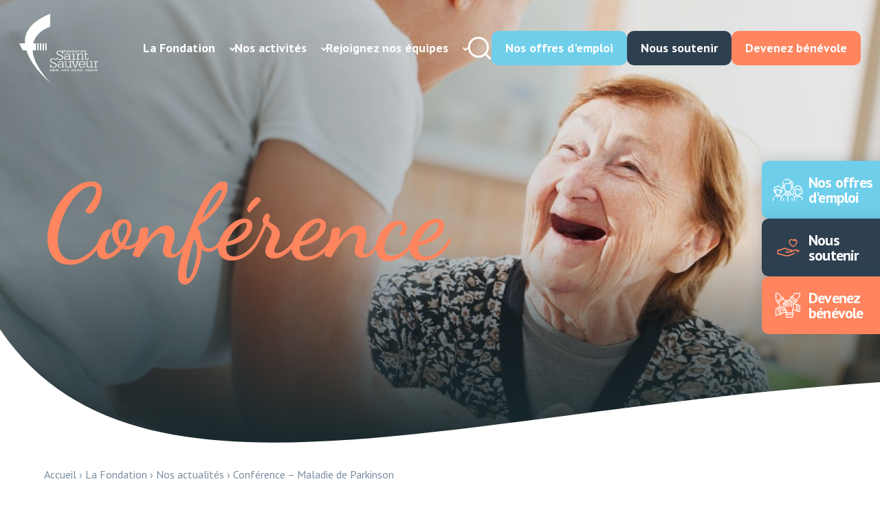

--- FILE ---
content_type: text/html; charset=UTF-8
request_url: https://www.fondationsaintsauveur.fr/2024/03/15/conference-maladie-de-parkinson/
body_size: 30506
content:
<!DOCTYPE html>
<html lang="fr-FR">

<head>
    <meta name="viewport" content="width=device-width, initial-scale=1.0, maximum-scale=1.0, user-scalable=no" />
    <meta name="format-detection" content="telephone=no">
    <meta charset="UTF-8">

    <script src="https://www.fondationsaintsauveur.fr/wp-content/themes/fondation-st-sauveur/assets/vendor/outdated/outdated-browser-rework.min.js"></script>
    <script>
        outdatedBrowserRework({
            isUnknownBrowserOK: true,
            browserSupport: {
                'Chrome': 57, // Includes Chrome for mobile devices
                'Edge': 39,
                'Safari': 10,
                'Mobile Safari': 10,
                'Firefox': 50,
                'Opera': 50,
                'Vivaldi': 1,
                // You could specify minor version too for those browsers that need it.
                'Yandex': {
                    major: 17,
                    minor: 10
                },
                // You could specify a version here if you still support IE in 2017.
                // You could also instead seriously consider what you're doing with your time and budget
                'IE': 11
            }
        });
    </script>

    <!-- Favicon -->
    <link rel="apple-touch-icon" sizes="57x57" href="https://www.fondationsaintsauveur.fr/wp-content/themes/fondation-st-sauveur/assets/ico/apple-icon-57x57.png">
    <link rel="apple-touch-icon" sizes="60x60" href="https://www.fondationsaintsauveur.fr/wp-content/themes/fondation-st-sauveur/assets/ico/apple-icon-60x60.png">
    <link rel="apple-touch-icon" sizes="72x72" href="https://www.fondationsaintsauveur.fr/wp-content/themes/fondation-st-sauveur/assets/ico/apple-icon-72x72.png">
    <link rel="apple-touch-icon" sizes="76x76" href="https://www.fondationsaintsauveur.fr/wp-content/themes/fondation-st-sauveur/assets/ico/apple-icon-76x76.png">
    <link rel="apple-touch-icon" sizes="114x114" href="https://www.fondationsaintsauveur.fr/wp-content/themes/fondation-st-sauveur/assets/ico/apple-icon-114x114.png">
    <link rel="apple-touch-icon" sizes="120x120" href="https://www.fondationsaintsauveur.fr/wp-content/themes/fondation-st-sauveur/assets/ico/apple-icon-120x120.png">
    <link rel="apple-touch-icon" sizes="144x144" href="https://www.fondationsaintsauveur.fr/wp-content/themes/fondation-st-sauveur/assets/ico/apple-icon-144x144.png">
    <link rel="apple-touch-icon" sizes="152x152" href="https://www.fondationsaintsauveur.fr/wp-content/themes/fondation-st-sauveur/assets/ico/apple-icon-152x152.png">
    <link rel="apple-touch-icon" sizes="180x180" href="https://www.fondationsaintsauveur.fr/wp-content/themes/fondation-st-sauveur/assets/ico/apple-icon-180x180.png">
    <link rel="icon" type="image/png" sizes="192x192"  href="https://www.fondationsaintsauveur.fr/wp-content/themes/fondation-st-sauveur/assets/ico/android-icon-192x192.png">
    <link rel="icon" type="image/png" sizes="32x32" href="https://www.fondationsaintsauveur.fr/wp-content/themes/fondation-st-sauveur/assets/ico/favicon-32x32.png">
    <link rel="icon" type="image/png" sizes="96x96" href="https://www.fondationsaintsauveur.fr/wp-content/themes/fondation-st-sauveur/assets/ico/favicon-96x96.png">
    <link rel="icon" type="image/png" sizes="16x16" href="https://www.fondationsaintsauveur.fr/wp-content/themes/fondation-st-sauveur/assets/ico/favicon-16x16.png">
    <link rel="manifest" href="https://www.fondationsaintsauveur.fr/wp-content/themes/fondation-st-sauveur/assets/ico/manifest.json">
    <meta name="msapplication-TileColor" content="#ffffff">
    <meta name="msapplication-TileImage" content="https://www.fondationsaintsauveur.fr/wp-content/themes/fondation-st-sauveur/assets/ico/ms-icon-144x144.png">
    <meta name="theme-color" content="#ffffff">

    <!-- AXEPTIO -->
    <script>
        window.axeptioSettings = {
            clientId: "649e9c135f15c467672e04b6",
            cookiesVersion: "fondationsaintsauveur-fr",
            googleConsentMode: {
                    default: {
                        analytics_storage: "denied",
                        ad_storage: "denied",
                        ad_user_data: "denied",
                        ad_personalization: "denied",
                        wait_for_update: 500
                        }
                    },
        };

        (function(d, s) {
            var t = d.getElementsByTagName(s)[0], e = d.createElement(s);
            e.async = true; e.src = "//static.axept.io/sdk.js";
            t.parentNode.insertBefore(e, t);
        })(document, "script");
    </script>

    <meta name='robots' content='index, follow, max-image-preview:large, max-snippet:-1, max-video-preview:-1' />

	<!-- This site is optimized with the Yoast SEO plugin v26.8 - https://yoast.com/product/yoast-seo-wordpress/ -->
	<title>Conférence - Maladie de Parkinson &#8211; Fondation Saint Sauveur</title>
	<meta name="description" content="Conférence - Maladie de Parkinson &#8211; Fondation Saint Sauveur" />
	<link rel="canonical" href="https://www.fondationsaintsauveur.fr/2024/03/15/conference-maladie-de-parkinson/" />
	<meta property="og:locale" content="fr_FR" />
	<meta property="og:type" content="article" />
	<meta property="og:title" content="Conférence - Maladie de Parkinson &#8211; Fondation Saint Sauveur" />
	<meta property="og:description" content="Conférence - Maladie de Parkinson &#8211; Fondation Saint Sauveur" />
	<meta property="og:url" content="https://www.fondationsaintsauveur.fr/2024/03/15/conference-maladie-de-parkinson/" />
	<meta property="og:site_name" content="Fondation Saint Sauveur" />
	<meta property="article:published_time" content="2024-03-15T16:25:11+00:00" />
	<meta property="article:modified_time" content="2025-02-07T09:55:08+00:00" />
	<meta property="og:image" content="https://www.fondationsaintsauveur.fr/wp-content/uploads/2024/03/Vignette-Conference-Parkinson-pour-site-.jpg" />
	<meta property="og:image:width" content="2240" />
	<meta property="og:image:height" content="1260" />
	<meta property="og:image:type" content="image/jpeg" />
	<meta name="author" content="Julie Fss" />
	<meta name="twitter:card" content="summary_large_image" />
	<meta name="twitter:label1" content="Écrit par" />
	<meta name="twitter:data1" content="Julie Fss" />
	<meta name="twitter:label2" content="Durée de lecture estimée" />
	<meta name="twitter:data2" content="2 minutes" />
	<script type="application/ld+json" class="yoast-schema-graph">{"@context":"https://schema.org","@graph":[{"@type":"Article","@id":"https://www.fondationsaintsauveur.fr/2024/03/15/conference-maladie-de-parkinson/#article","isPartOf":{"@id":"https://www.fondationsaintsauveur.fr/2024/03/15/conference-maladie-de-parkinson/"},"author":{"name":"Julie Fss","@id":"https://www.fondationsaintsauveur.fr/#/schema/person/3d1476fd0ea26e5796b3d54e2dd22f44"},"headline":"Conférence &#8211; Maladie de Parkinson","datePublished":"2024-03-15T16:25:11+00:00","dateModified":"2025-02-07T09:55:08+00:00","mainEntityOfPage":{"@id":"https://www.fondationsaintsauveur.fr/2024/03/15/conference-maladie-de-parkinson/"},"wordCount":258,"image":{"@id":"https://www.fondationsaintsauveur.fr/2024/03/15/conference-maladie-de-parkinson/#primaryimage"},"thumbnailUrl":"https://www.fondationsaintsauveur.fr/wp-content/uploads/2024/03/Vignette-Conference-Parkinson-pour-site-.jpg","keywords":["Evènements"],"inLanguage":"fr-FR"},{"@type":"WebPage","@id":"https://www.fondationsaintsauveur.fr/2024/03/15/conference-maladie-de-parkinson/","url":"https://www.fondationsaintsauveur.fr/2024/03/15/conference-maladie-de-parkinson/","name":"Conférence - Maladie de Parkinson &#8211; Fondation Saint Sauveur","isPartOf":{"@id":"https://www.fondationsaintsauveur.fr/#website"},"primaryImageOfPage":{"@id":"https://www.fondationsaintsauveur.fr/2024/03/15/conference-maladie-de-parkinson/#primaryimage"},"image":{"@id":"https://www.fondationsaintsauveur.fr/2024/03/15/conference-maladie-de-parkinson/#primaryimage"},"thumbnailUrl":"https://www.fondationsaintsauveur.fr/wp-content/uploads/2024/03/Vignette-Conference-Parkinson-pour-site-.jpg","datePublished":"2024-03-15T16:25:11+00:00","dateModified":"2025-02-07T09:55:08+00:00","author":{"@id":"https://www.fondationsaintsauveur.fr/#/schema/person/3d1476fd0ea26e5796b3d54e2dd22f44"},"description":"Conférence - Maladie de Parkinson &#8211; Fondation Saint Sauveur","breadcrumb":{"@id":"https://www.fondationsaintsauveur.fr/2024/03/15/conference-maladie-de-parkinson/#breadcrumb"},"inLanguage":"fr-FR","potentialAction":[{"@type":"ReadAction","target":["https://www.fondationsaintsauveur.fr/2024/03/15/conference-maladie-de-parkinson/"]}]},{"@type":"ImageObject","inLanguage":"fr-FR","@id":"https://www.fondationsaintsauveur.fr/2024/03/15/conference-maladie-de-parkinson/#primaryimage","url":"https://www.fondationsaintsauveur.fr/wp-content/uploads/2024/03/Vignette-Conference-Parkinson-pour-site-.jpg","contentUrl":"https://www.fondationsaintsauveur.fr/wp-content/uploads/2024/03/Vignette-Conference-Parkinson-pour-site-.jpg","width":2240,"height":1260},{"@type":"BreadcrumbList","@id":"https://www.fondationsaintsauveur.fr/2024/03/15/conference-maladie-de-parkinson/#breadcrumb","itemListElement":[{"@type":"ListItem","position":1,"name":"Accueil","item":"https://www.fondationsaintsauveur.fr/"},{"@type":"ListItem","position":2,"name":"La Fondation","item":"https://www.fondationsaintsauveur.fr/la-fondation/"},{"@type":"ListItem","position":3,"name":"Nos actualités","item":"https://www.fondationsaintsauveur.fr/nos-actualites/"},{"@type":"ListItem","position":4,"name":"Conférence &#8211; Maladie de Parkinson"}]},{"@type":"WebSite","@id":"https://www.fondationsaintsauveur.fr/#website","url":"https://www.fondationsaintsauveur.fr/","name":"Fondation Saint Sauveur","description":"Saint Sauveur est une fondation reconnue d&#039;utilité publique, acteur majeur de l&#039;économie sociale et solidaire","potentialAction":[{"@type":"SearchAction","target":{"@type":"EntryPoint","urlTemplate":"https://www.fondationsaintsauveur.fr/?s={search_term_string}"},"query-input":{"@type":"PropertyValueSpecification","valueRequired":true,"valueName":"search_term_string"}}],"inLanguage":"fr-FR"},{"@type":"Person","@id":"https://www.fondationsaintsauveur.fr/#/schema/person/3d1476fd0ea26e5796b3d54e2dd22f44","name":"Julie Fss","image":{"@type":"ImageObject","inLanguage":"fr-FR","@id":"https://www.fondationsaintsauveur.fr/#/schema/person/image/","url":"https://secure.gravatar.com/avatar/f6e2e63d0666a815668f254637772b1a93ba37d04142ff44abcafab194894dec?s=96&d=mm&r=g","contentUrl":"https://secure.gravatar.com/avatar/f6e2e63d0666a815668f254637772b1a93ba37d04142ff44abcafab194894dec?s=96&d=mm&r=g","caption":"Julie Fss"}}]}</script>
	<!-- / Yoast SEO plugin. -->


<link rel='dns-prefetch' href='//ajax.googleapis.com' />
<link rel='dns-prefetch' href='//cdnjs.cloudflare.com' />
<style id='wp-img-auto-sizes-contain-inline-css' type='text/css'>
img:is([sizes=auto i],[sizes^="auto," i]){contain-intrinsic-size:3000px 1500px}
/*# sourceURL=wp-img-auto-sizes-contain-inline-css */
</style>
<style id='wp-block-library-inline-css' type='text/css'>
:root{--wp-block-synced-color:#7a00df;--wp-block-synced-color--rgb:122,0,223;--wp-bound-block-color:var(--wp-block-synced-color);--wp-editor-canvas-background:#ddd;--wp-admin-theme-color:#007cba;--wp-admin-theme-color--rgb:0,124,186;--wp-admin-theme-color-darker-10:#006ba1;--wp-admin-theme-color-darker-10--rgb:0,107,160.5;--wp-admin-theme-color-darker-20:#005a87;--wp-admin-theme-color-darker-20--rgb:0,90,135;--wp-admin-border-width-focus:2px}@media (min-resolution:192dpi){:root{--wp-admin-border-width-focus:1.5px}}.wp-element-button{cursor:pointer}:root .has-very-light-gray-background-color{background-color:#eee}:root .has-very-dark-gray-background-color{background-color:#313131}:root .has-very-light-gray-color{color:#eee}:root .has-very-dark-gray-color{color:#313131}:root .has-vivid-green-cyan-to-vivid-cyan-blue-gradient-background{background:linear-gradient(135deg,#00d084,#0693e3)}:root .has-purple-crush-gradient-background{background:linear-gradient(135deg,#34e2e4,#4721fb 50%,#ab1dfe)}:root .has-hazy-dawn-gradient-background{background:linear-gradient(135deg,#faaca8,#dad0ec)}:root .has-subdued-olive-gradient-background{background:linear-gradient(135deg,#fafae1,#67a671)}:root .has-atomic-cream-gradient-background{background:linear-gradient(135deg,#fdd79a,#004a59)}:root .has-nightshade-gradient-background{background:linear-gradient(135deg,#330968,#31cdcf)}:root .has-midnight-gradient-background{background:linear-gradient(135deg,#020381,#2874fc)}:root{--wp--preset--font-size--normal:16px;--wp--preset--font-size--huge:42px}.has-regular-font-size{font-size:1em}.has-larger-font-size{font-size:2.625em}.has-normal-font-size{font-size:var(--wp--preset--font-size--normal)}.has-huge-font-size{font-size:var(--wp--preset--font-size--huge)}.has-text-align-center{text-align:center}.has-text-align-left{text-align:left}.has-text-align-right{text-align:right}.has-fit-text{white-space:nowrap!important}#end-resizable-editor-section{display:none}.aligncenter{clear:both}.items-justified-left{justify-content:flex-start}.items-justified-center{justify-content:center}.items-justified-right{justify-content:flex-end}.items-justified-space-between{justify-content:space-between}.screen-reader-text{border:0;clip-path:inset(50%);height:1px;margin:-1px;overflow:hidden;padding:0;position:absolute;width:1px;word-wrap:normal!important}.screen-reader-text:focus{background-color:#ddd;clip-path:none;color:#444;display:block;font-size:1em;height:auto;left:5px;line-height:normal;padding:15px 23px 14px;text-decoration:none;top:5px;width:auto;z-index:100000}html :where(.has-border-color){border-style:solid}html :where([style*=border-top-color]){border-top-style:solid}html :where([style*=border-right-color]){border-right-style:solid}html :where([style*=border-bottom-color]){border-bottom-style:solid}html :where([style*=border-left-color]){border-left-style:solid}html :where([style*=border-width]){border-style:solid}html :where([style*=border-top-width]){border-top-style:solid}html :where([style*=border-right-width]){border-right-style:solid}html :where([style*=border-bottom-width]){border-bottom-style:solid}html :where([style*=border-left-width]){border-left-style:solid}html :where(img[class*=wp-image-]){height:auto;max-width:100%}:where(figure){margin:0 0 1em}html :where(.is-position-sticky){--wp-admin--admin-bar--position-offset:var(--wp-admin--admin-bar--height,0px)}@media screen and (max-width:600px){html :where(.is-position-sticky){--wp-admin--admin-bar--position-offset:0px}}

/*# sourceURL=wp-block-library-inline-css */
</style><style id='wp-block-heading-inline-css' type='text/css'>
h1:where(.wp-block-heading).has-background,h2:where(.wp-block-heading).has-background,h3:where(.wp-block-heading).has-background,h4:where(.wp-block-heading).has-background,h5:where(.wp-block-heading).has-background,h6:where(.wp-block-heading).has-background{padding:1.25em 2.375em}h1.has-text-align-left[style*=writing-mode]:where([style*=vertical-lr]),h1.has-text-align-right[style*=writing-mode]:where([style*=vertical-rl]),h2.has-text-align-left[style*=writing-mode]:where([style*=vertical-lr]),h2.has-text-align-right[style*=writing-mode]:where([style*=vertical-rl]),h3.has-text-align-left[style*=writing-mode]:where([style*=vertical-lr]),h3.has-text-align-right[style*=writing-mode]:where([style*=vertical-rl]),h4.has-text-align-left[style*=writing-mode]:where([style*=vertical-lr]),h4.has-text-align-right[style*=writing-mode]:where([style*=vertical-rl]),h5.has-text-align-left[style*=writing-mode]:where([style*=vertical-lr]),h5.has-text-align-right[style*=writing-mode]:where([style*=vertical-rl]),h6.has-text-align-left[style*=writing-mode]:where([style*=vertical-lr]),h6.has-text-align-right[style*=writing-mode]:where([style*=vertical-rl]){rotate:180deg}
/*# sourceURL=https://www.fondationsaintsauveur.fr/wp-includes/blocks/heading/style.min.css */
</style>
<style id='wp-block-image-inline-css' type='text/css'>
.wp-block-image>a,.wp-block-image>figure>a{display:inline-block}.wp-block-image img{box-sizing:border-box;height:auto;max-width:100%;vertical-align:bottom}@media not (prefers-reduced-motion){.wp-block-image img.hide{visibility:hidden}.wp-block-image img.show{animation:show-content-image .4s}}.wp-block-image[style*=border-radius] img,.wp-block-image[style*=border-radius]>a{border-radius:inherit}.wp-block-image.has-custom-border img{box-sizing:border-box}.wp-block-image.aligncenter{text-align:center}.wp-block-image.alignfull>a,.wp-block-image.alignwide>a{width:100%}.wp-block-image.alignfull img,.wp-block-image.alignwide img{height:auto;width:100%}.wp-block-image .aligncenter,.wp-block-image .alignleft,.wp-block-image .alignright,.wp-block-image.aligncenter,.wp-block-image.alignleft,.wp-block-image.alignright{display:table}.wp-block-image .aligncenter>figcaption,.wp-block-image .alignleft>figcaption,.wp-block-image .alignright>figcaption,.wp-block-image.aligncenter>figcaption,.wp-block-image.alignleft>figcaption,.wp-block-image.alignright>figcaption{caption-side:bottom;display:table-caption}.wp-block-image .alignleft{float:left;margin:.5em 1em .5em 0}.wp-block-image .alignright{float:right;margin:.5em 0 .5em 1em}.wp-block-image .aligncenter{margin-left:auto;margin-right:auto}.wp-block-image :where(figcaption){margin-bottom:1em;margin-top:.5em}.wp-block-image.is-style-circle-mask img{border-radius:9999px}@supports ((-webkit-mask-image:none) or (mask-image:none)) or (-webkit-mask-image:none){.wp-block-image.is-style-circle-mask img{border-radius:0;-webkit-mask-image:url('data:image/svg+xml;utf8,<svg viewBox="0 0 100 100" xmlns="http://www.w3.org/2000/svg"><circle cx="50" cy="50" r="50"/></svg>');mask-image:url('data:image/svg+xml;utf8,<svg viewBox="0 0 100 100" xmlns="http://www.w3.org/2000/svg"><circle cx="50" cy="50" r="50"/></svg>');mask-mode:alpha;-webkit-mask-position:center;mask-position:center;-webkit-mask-repeat:no-repeat;mask-repeat:no-repeat;-webkit-mask-size:contain;mask-size:contain}}:root :where(.wp-block-image.is-style-rounded img,.wp-block-image .is-style-rounded img){border-radius:9999px}.wp-block-image figure{margin:0}.wp-lightbox-container{display:flex;flex-direction:column;position:relative}.wp-lightbox-container img{cursor:zoom-in}.wp-lightbox-container img:hover+button{opacity:1}.wp-lightbox-container button{align-items:center;backdrop-filter:blur(16px) saturate(180%);background-color:#5a5a5a40;border:none;border-radius:4px;cursor:zoom-in;display:flex;height:20px;justify-content:center;opacity:0;padding:0;position:absolute;right:16px;text-align:center;top:16px;width:20px;z-index:100}@media not (prefers-reduced-motion){.wp-lightbox-container button{transition:opacity .2s ease}}.wp-lightbox-container button:focus-visible{outline:3px auto #5a5a5a40;outline:3px auto -webkit-focus-ring-color;outline-offset:3px}.wp-lightbox-container button:hover{cursor:pointer;opacity:1}.wp-lightbox-container button:focus{opacity:1}.wp-lightbox-container button:focus,.wp-lightbox-container button:hover,.wp-lightbox-container button:not(:hover):not(:active):not(.has-background){background-color:#5a5a5a40;border:none}.wp-lightbox-overlay{box-sizing:border-box;cursor:zoom-out;height:100vh;left:0;overflow:hidden;position:fixed;top:0;visibility:hidden;width:100%;z-index:100000}.wp-lightbox-overlay .close-button{align-items:center;cursor:pointer;display:flex;justify-content:center;min-height:40px;min-width:40px;padding:0;position:absolute;right:calc(env(safe-area-inset-right) + 16px);top:calc(env(safe-area-inset-top) + 16px);z-index:5000000}.wp-lightbox-overlay .close-button:focus,.wp-lightbox-overlay .close-button:hover,.wp-lightbox-overlay .close-button:not(:hover):not(:active):not(.has-background){background:none;border:none}.wp-lightbox-overlay .lightbox-image-container{height:var(--wp--lightbox-container-height);left:50%;overflow:hidden;position:absolute;top:50%;transform:translate(-50%,-50%);transform-origin:top left;width:var(--wp--lightbox-container-width);z-index:9999999999}.wp-lightbox-overlay .wp-block-image{align-items:center;box-sizing:border-box;display:flex;height:100%;justify-content:center;margin:0;position:relative;transform-origin:0 0;width:100%;z-index:3000000}.wp-lightbox-overlay .wp-block-image img{height:var(--wp--lightbox-image-height);min-height:var(--wp--lightbox-image-height);min-width:var(--wp--lightbox-image-width);width:var(--wp--lightbox-image-width)}.wp-lightbox-overlay .wp-block-image figcaption{display:none}.wp-lightbox-overlay button{background:none;border:none}.wp-lightbox-overlay .scrim{background-color:#fff;height:100%;opacity:.9;position:absolute;width:100%;z-index:2000000}.wp-lightbox-overlay.active{visibility:visible}@media not (prefers-reduced-motion){.wp-lightbox-overlay.active{animation:turn-on-visibility .25s both}.wp-lightbox-overlay.active img{animation:turn-on-visibility .35s both}.wp-lightbox-overlay.show-closing-animation:not(.active){animation:turn-off-visibility .35s both}.wp-lightbox-overlay.show-closing-animation:not(.active) img{animation:turn-off-visibility .25s both}.wp-lightbox-overlay.zoom.active{animation:none;opacity:1;visibility:visible}.wp-lightbox-overlay.zoom.active .lightbox-image-container{animation:lightbox-zoom-in .4s}.wp-lightbox-overlay.zoom.active .lightbox-image-container img{animation:none}.wp-lightbox-overlay.zoom.active .scrim{animation:turn-on-visibility .4s forwards}.wp-lightbox-overlay.zoom.show-closing-animation:not(.active){animation:none}.wp-lightbox-overlay.zoom.show-closing-animation:not(.active) .lightbox-image-container{animation:lightbox-zoom-out .4s}.wp-lightbox-overlay.zoom.show-closing-animation:not(.active) .lightbox-image-container img{animation:none}.wp-lightbox-overlay.zoom.show-closing-animation:not(.active) .scrim{animation:turn-off-visibility .4s forwards}}@keyframes show-content-image{0%{visibility:hidden}99%{visibility:hidden}to{visibility:visible}}@keyframes turn-on-visibility{0%{opacity:0}to{opacity:1}}@keyframes turn-off-visibility{0%{opacity:1;visibility:visible}99%{opacity:0;visibility:visible}to{opacity:0;visibility:hidden}}@keyframes lightbox-zoom-in{0%{transform:translate(calc((-100vw + var(--wp--lightbox-scrollbar-width))/2 + var(--wp--lightbox-initial-left-position)),calc(-50vh + var(--wp--lightbox-initial-top-position))) scale(var(--wp--lightbox-scale))}to{transform:translate(-50%,-50%) scale(1)}}@keyframes lightbox-zoom-out{0%{transform:translate(-50%,-50%) scale(1);visibility:visible}99%{visibility:visible}to{transform:translate(calc((-100vw + var(--wp--lightbox-scrollbar-width))/2 + var(--wp--lightbox-initial-left-position)),calc(-50vh + var(--wp--lightbox-initial-top-position))) scale(var(--wp--lightbox-scale));visibility:hidden}}
/*# sourceURL=https://www.fondationsaintsauveur.fr/wp-includes/blocks/image/style.min.css */
</style>
<style id='wp-block-columns-inline-css' type='text/css'>
.wp-block-columns{box-sizing:border-box;display:flex;flex-wrap:wrap!important}@media (min-width:782px){.wp-block-columns{flex-wrap:nowrap!important}}.wp-block-columns{align-items:normal!important}.wp-block-columns.are-vertically-aligned-top{align-items:flex-start}.wp-block-columns.are-vertically-aligned-center{align-items:center}.wp-block-columns.are-vertically-aligned-bottom{align-items:flex-end}@media (max-width:781px){.wp-block-columns:not(.is-not-stacked-on-mobile)>.wp-block-column{flex-basis:100%!important}}@media (min-width:782px){.wp-block-columns:not(.is-not-stacked-on-mobile)>.wp-block-column{flex-basis:0;flex-grow:1}.wp-block-columns:not(.is-not-stacked-on-mobile)>.wp-block-column[style*=flex-basis]{flex-grow:0}}.wp-block-columns.is-not-stacked-on-mobile{flex-wrap:nowrap!important}.wp-block-columns.is-not-stacked-on-mobile>.wp-block-column{flex-basis:0;flex-grow:1}.wp-block-columns.is-not-stacked-on-mobile>.wp-block-column[style*=flex-basis]{flex-grow:0}:where(.wp-block-columns){margin-bottom:1.75em}:where(.wp-block-columns.has-background){padding:1.25em 2.375em}.wp-block-column{flex-grow:1;min-width:0;overflow-wrap:break-word;word-break:break-word}.wp-block-column.is-vertically-aligned-top{align-self:flex-start}.wp-block-column.is-vertically-aligned-center{align-self:center}.wp-block-column.is-vertically-aligned-bottom{align-self:flex-end}.wp-block-column.is-vertically-aligned-stretch{align-self:stretch}.wp-block-column.is-vertically-aligned-bottom,.wp-block-column.is-vertically-aligned-center,.wp-block-column.is-vertically-aligned-top{width:100%}
/*# sourceURL=https://www.fondationsaintsauveur.fr/wp-includes/blocks/columns/style.min.css */
</style>
<style id='wp-block-paragraph-inline-css' type='text/css'>
.is-small-text{font-size:.875em}.is-regular-text{font-size:1em}.is-large-text{font-size:2.25em}.is-larger-text{font-size:3em}.has-drop-cap:not(:focus):first-letter{float:left;font-size:8.4em;font-style:normal;font-weight:100;line-height:.68;margin:.05em .1em 0 0;text-transform:uppercase}body.rtl .has-drop-cap:not(:focus):first-letter{float:none;margin-left:.1em}p.has-drop-cap.has-background{overflow:hidden}:root :where(p.has-background){padding:1.25em 2.375em}:where(p.has-text-color:not(.has-link-color)) a{color:inherit}p.has-text-align-left[style*="writing-mode:vertical-lr"],p.has-text-align-right[style*="writing-mode:vertical-rl"]{rotate:180deg}
/*# sourceURL=https://www.fondationsaintsauveur.fr/wp-includes/blocks/paragraph/style.min.css */
</style>
<style id='wp-block-spacer-inline-css' type='text/css'>
.wp-block-spacer{clear:both}
/*# sourceURL=https://www.fondationsaintsauveur.fr/wp-includes/blocks/spacer/style.min.css */
</style>
<style id='global-styles-inline-css' type='text/css'>
:root{--wp--preset--aspect-ratio--square: 1;--wp--preset--aspect-ratio--4-3: 4/3;--wp--preset--aspect-ratio--3-4: 3/4;--wp--preset--aspect-ratio--3-2: 3/2;--wp--preset--aspect-ratio--2-3: 2/3;--wp--preset--aspect-ratio--16-9: 16/9;--wp--preset--aspect-ratio--9-16: 9/16;--wp--preset--color--black: #000000;--wp--preset--color--cyan-bluish-gray: #abb8c3;--wp--preset--color--white: #ffffff;--wp--preset--color--pale-pink: #f78da7;--wp--preset--color--vivid-red: #cf2e2e;--wp--preset--color--luminous-vivid-orange: #ff6900;--wp--preset--color--luminous-vivid-amber: #fcb900;--wp--preset--color--light-green-cyan: #7bdcb5;--wp--preset--color--vivid-green-cyan: #00d084;--wp--preset--color--pale-cyan-blue: #8ed1fc;--wp--preset--color--vivid-cyan-blue: #0693e3;--wp--preset--color--vivid-purple: #9b51e0;--wp--preset--color--primary: #FF855F;--wp--preset--color--secondary: #73C5D7;--wp--preset--color--tertiary: #2E4050;--wp--preset--color--green: #6CCA98;--wp--preset--color--yellow: #FFC072;--wp--preset--color--gray: #6B8196;--wp--preset--color--bluegray: #5F99AF;--wp--preset--gradient--vivid-cyan-blue-to-vivid-purple: linear-gradient(135deg,rgb(6,147,227) 0%,rgb(155,81,224) 100%);--wp--preset--gradient--light-green-cyan-to-vivid-green-cyan: linear-gradient(135deg,rgb(122,220,180) 0%,rgb(0,208,130) 100%);--wp--preset--gradient--luminous-vivid-amber-to-luminous-vivid-orange: linear-gradient(135deg,rgb(252,185,0) 0%,rgb(255,105,0) 100%);--wp--preset--gradient--luminous-vivid-orange-to-vivid-red: linear-gradient(135deg,rgb(255,105,0) 0%,rgb(207,46,46) 100%);--wp--preset--gradient--very-light-gray-to-cyan-bluish-gray: linear-gradient(135deg,rgb(238,238,238) 0%,rgb(169,184,195) 100%);--wp--preset--gradient--cool-to-warm-spectrum: linear-gradient(135deg,rgb(74,234,220) 0%,rgb(151,120,209) 20%,rgb(207,42,186) 40%,rgb(238,44,130) 60%,rgb(251,105,98) 80%,rgb(254,248,76) 100%);--wp--preset--gradient--blush-light-purple: linear-gradient(135deg,rgb(255,206,236) 0%,rgb(152,150,240) 100%);--wp--preset--gradient--blush-bordeaux: linear-gradient(135deg,rgb(254,205,165) 0%,rgb(254,45,45) 50%,rgb(107,0,62) 100%);--wp--preset--gradient--luminous-dusk: linear-gradient(135deg,rgb(255,203,112) 0%,rgb(199,81,192) 50%,rgb(65,88,208) 100%);--wp--preset--gradient--pale-ocean: linear-gradient(135deg,rgb(255,245,203) 0%,rgb(182,227,212) 50%,rgb(51,167,181) 100%);--wp--preset--gradient--electric-grass: linear-gradient(135deg,rgb(202,248,128) 0%,rgb(113,206,126) 100%);--wp--preset--gradient--midnight: linear-gradient(135deg,rgb(2,3,129) 0%,rgb(40,116,252) 100%);--wp--preset--gradient--primary: linear-gradient(90deg, #FF855F 0%, rgba(0, 0, 0, 0.5) 100%);--wp--preset--gradient--secondary: linear-gradient(90deg, #73C5D7 0%, rgba(0, 0, 0, 0.5) 100%);--wp--preset--font-size--small: 13px;--wp--preset--font-size--medium: 20px;--wp--preset--font-size--large: 36px;--wp--preset--font-size--x-large: 42px;--wp--preset--spacing--20: 0.44rem;--wp--preset--spacing--30: 0.67rem;--wp--preset--spacing--40: 1rem;--wp--preset--spacing--50: 1.5rem;--wp--preset--spacing--60: 2.25rem;--wp--preset--spacing--70: 3.38rem;--wp--preset--spacing--80: 5.06rem;--wp--preset--shadow--natural: 6px 6px 9px rgba(0, 0, 0, 0.2);--wp--preset--shadow--deep: 12px 12px 50px rgba(0, 0, 0, 0.4);--wp--preset--shadow--sharp: 6px 6px 0px rgba(0, 0, 0, 0.2);--wp--preset--shadow--outlined: 6px 6px 0px -3px rgb(255, 255, 255), 6px 6px rgb(0, 0, 0);--wp--preset--shadow--crisp: 6px 6px 0px rgb(0, 0, 0);}:where(.is-layout-flex){gap: 0.5em;}:where(.is-layout-grid){gap: 0.5em;}body .is-layout-flex{display: flex;}.is-layout-flex{flex-wrap: wrap;align-items: center;}.is-layout-flex > :is(*, div){margin: 0;}body .is-layout-grid{display: grid;}.is-layout-grid > :is(*, div){margin: 0;}:where(.wp-block-columns.is-layout-flex){gap: 2em;}:where(.wp-block-columns.is-layout-grid){gap: 2em;}:where(.wp-block-post-template.is-layout-flex){gap: 1.25em;}:where(.wp-block-post-template.is-layout-grid){gap: 1.25em;}.has-black-color{color: var(--wp--preset--color--black) !important;}.has-cyan-bluish-gray-color{color: var(--wp--preset--color--cyan-bluish-gray) !important;}.has-white-color{color: var(--wp--preset--color--white) !important;}.has-pale-pink-color{color: var(--wp--preset--color--pale-pink) !important;}.has-vivid-red-color{color: var(--wp--preset--color--vivid-red) !important;}.has-luminous-vivid-orange-color{color: var(--wp--preset--color--luminous-vivid-orange) !important;}.has-luminous-vivid-amber-color{color: var(--wp--preset--color--luminous-vivid-amber) !important;}.has-light-green-cyan-color{color: var(--wp--preset--color--light-green-cyan) !important;}.has-vivid-green-cyan-color{color: var(--wp--preset--color--vivid-green-cyan) !important;}.has-pale-cyan-blue-color{color: var(--wp--preset--color--pale-cyan-blue) !important;}.has-vivid-cyan-blue-color{color: var(--wp--preset--color--vivid-cyan-blue) !important;}.has-vivid-purple-color{color: var(--wp--preset--color--vivid-purple) !important;}.has-black-background-color{background-color: var(--wp--preset--color--black) !important;}.has-cyan-bluish-gray-background-color{background-color: var(--wp--preset--color--cyan-bluish-gray) !important;}.has-white-background-color{background-color: var(--wp--preset--color--white) !important;}.has-pale-pink-background-color{background-color: var(--wp--preset--color--pale-pink) !important;}.has-vivid-red-background-color{background-color: var(--wp--preset--color--vivid-red) !important;}.has-luminous-vivid-orange-background-color{background-color: var(--wp--preset--color--luminous-vivid-orange) !important;}.has-luminous-vivid-amber-background-color{background-color: var(--wp--preset--color--luminous-vivid-amber) !important;}.has-light-green-cyan-background-color{background-color: var(--wp--preset--color--light-green-cyan) !important;}.has-vivid-green-cyan-background-color{background-color: var(--wp--preset--color--vivid-green-cyan) !important;}.has-pale-cyan-blue-background-color{background-color: var(--wp--preset--color--pale-cyan-blue) !important;}.has-vivid-cyan-blue-background-color{background-color: var(--wp--preset--color--vivid-cyan-blue) !important;}.has-vivid-purple-background-color{background-color: var(--wp--preset--color--vivid-purple) !important;}.has-black-border-color{border-color: var(--wp--preset--color--black) !important;}.has-cyan-bluish-gray-border-color{border-color: var(--wp--preset--color--cyan-bluish-gray) !important;}.has-white-border-color{border-color: var(--wp--preset--color--white) !important;}.has-pale-pink-border-color{border-color: var(--wp--preset--color--pale-pink) !important;}.has-vivid-red-border-color{border-color: var(--wp--preset--color--vivid-red) !important;}.has-luminous-vivid-orange-border-color{border-color: var(--wp--preset--color--luminous-vivid-orange) !important;}.has-luminous-vivid-amber-border-color{border-color: var(--wp--preset--color--luminous-vivid-amber) !important;}.has-light-green-cyan-border-color{border-color: var(--wp--preset--color--light-green-cyan) !important;}.has-vivid-green-cyan-border-color{border-color: var(--wp--preset--color--vivid-green-cyan) !important;}.has-pale-cyan-blue-border-color{border-color: var(--wp--preset--color--pale-cyan-blue) !important;}.has-vivid-cyan-blue-border-color{border-color: var(--wp--preset--color--vivid-cyan-blue) !important;}.has-vivid-purple-border-color{border-color: var(--wp--preset--color--vivid-purple) !important;}.has-vivid-cyan-blue-to-vivid-purple-gradient-background{background: var(--wp--preset--gradient--vivid-cyan-blue-to-vivid-purple) !important;}.has-light-green-cyan-to-vivid-green-cyan-gradient-background{background: var(--wp--preset--gradient--light-green-cyan-to-vivid-green-cyan) !important;}.has-luminous-vivid-amber-to-luminous-vivid-orange-gradient-background{background: var(--wp--preset--gradient--luminous-vivid-amber-to-luminous-vivid-orange) !important;}.has-luminous-vivid-orange-to-vivid-red-gradient-background{background: var(--wp--preset--gradient--luminous-vivid-orange-to-vivid-red) !important;}.has-very-light-gray-to-cyan-bluish-gray-gradient-background{background: var(--wp--preset--gradient--very-light-gray-to-cyan-bluish-gray) !important;}.has-cool-to-warm-spectrum-gradient-background{background: var(--wp--preset--gradient--cool-to-warm-spectrum) !important;}.has-blush-light-purple-gradient-background{background: var(--wp--preset--gradient--blush-light-purple) !important;}.has-blush-bordeaux-gradient-background{background: var(--wp--preset--gradient--blush-bordeaux) !important;}.has-luminous-dusk-gradient-background{background: var(--wp--preset--gradient--luminous-dusk) !important;}.has-pale-ocean-gradient-background{background: var(--wp--preset--gradient--pale-ocean) !important;}.has-electric-grass-gradient-background{background: var(--wp--preset--gradient--electric-grass) !important;}.has-midnight-gradient-background{background: var(--wp--preset--gradient--midnight) !important;}.has-small-font-size{font-size: var(--wp--preset--font-size--small) !important;}.has-medium-font-size{font-size: var(--wp--preset--font-size--medium) !important;}.has-large-font-size{font-size: var(--wp--preset--font-size--large) !important;}.has-x-large-font-size{font-size: var(--wp--preset--font-size--x-large) !important;}
:where(.wp-block-columns.is-layout-flex){gap: 2em;}:where(.wp-block-columns.is-layout-grid){gap: 2em;}
/*# sourceURL=global-styles-inline-css */
</style>
<style id='core-block-supports-inline-css' type='text/css'>
.wp-container-core-columns-is-layout-9d6595d7{flex-wrap:nowrap;}
/*# sourceURL=core-block-supports-inline-css */
</style>

<style id='classic-theme-styles-inline-css' type='text/css'>
/*! This file is auto-generated */
.wp-block-button__link{color:#fff;background-color:#32373c;border-radius:9999px;box-shadow:none;text-decoration:none;padding:calc(.667em + 2px) calc(1.333em + 2px);font-size:1.125em}.wp-block-file__button{background:#32373c;color:#fff;text-decoration:none}
/*# sourceURL=/wp-includes/css/classic-themes.min.css */
</style>
<link rel='stylesheet' id='accordion-styles-css' href='https://www.fondationsaintsauveur.fr/wp-content/themes/fondation-st-sauveur/dist/blocks/custom/accordion/index.css' type='text/css' media='all' />
<link rel='stylesheet' id='cover-styles-css' href='https://www.fondationsaintsauveur.fr/wp-content/themes/fondation-st-sauveur/dist/blocks/custom/cover/index.css' type='text/css' media='all' />
<link rel='stylesheet' id='hello-asso-css' href='https://www.fondationsaintsauveur.fr/wp-content/plugins/helloasso/public/css/hello-asso-public.css' type='text/css' media='all' />
<link rel='stylesheet' id='lightgallery-css' href='https://www.fondationsaintsauveur.fr/wp-content/themes/fondation-st-sauveur/assets/vendor/lightgallery/lightgallery.min.css' type='text/css' media='all' />
<link rel='stylesheet' id='app-css' href='https://www.fondationsaintsauveur.fr/wp-content/themes/fondation-st-sauveur/dist/assets/scss/app.css' type='text/css' media='all' />
<script type="text/javascript" src="https://ajax.googleapis.com/ajax/libs/jquery/3.3.1/jquery.min.js" id="jquery-js"></script>
<script type="text/javascript" src="https://www.fondationsaintsauveur.fr/wp-content/plugins/helloasso/public/js/hello-asso-public.js" id="hello-asso-js"></script>
<link rel="EditURI" type="application/rsd+xml" title="RSD" href="https://www.fondationsaintsauveur.fr/xmlrpc.php?rsd" />
<link rel='shortlink' href='https://www.fondationsaintsauveur.fr/?p=4542' />
</head>

<body class="wp-singular post-template-default single single-post postid-4542 single-format-standard wp-theme-fondation-st-sauveur">
    <svg width="0" height="0" fill="none" xmlns="http://www.w3.org/2000/svg" xmlns:xlink="http://www.w3.org/1999/xlink">
    <defs>
        <clipPath id="clippath-curve-banner" clipPathUnits="objectBoundingBox" transform="scale(0.00060569351, 0.00110497237)">
            <path d="M0.000121832 244L1.65162e-10 706.5C83.3804 754.319 188.283 797.296 321.574 800.317C401.328 802.125 480.887 793.712 556.953 785.669C659.469 774.829 755.64 764.66 837.389 781.085C900.68 793.801 964.221 813.209 1027.76 832.616L1027.76 832.616C1107.19 856.876 1186.62 881.136 1265.56 892.326C1407.65 912.47 1545.24 903.426 1615.5 892.326L1650.12 886.857L1650.5 0C1563.23 9.293 1440.33 28.3381 1320.14 75.4588C1277.75 92.0762 1236.54 112.797 1194.29 134.043C1079.36 191.842 956.705 253.519 781.577 246.99C672.033 242.907 600.394 221.633 532.181 201.377C465.579 181.599 402.242 162.791 310.077 161.899C184.395 160.684 71.4797 205.413 0.000121832 244Z" fill="white"/>
        </clipPath>
    </defs>
</svg><svg width="0" height="0" fill="none" xmlns="http://www.w3.org/2000/svg" xmlns:xlink="http://www.w3.org/1999/xlink">
    <defs>
        <clipPath id="clippath-curve-banner-mob" clipPathUnits="objectBoundingBox" transform="scale(0.00266666666, 0.00097465886)">
            <path d="M0 983.074V53.6901C16.287 45.4568 40.1647 36.9062 66.631 37.1622C87.5777 37.3649 101.972 41.6395 117.109 46.1344C132.612 50.7381 148.894 55.573 173.79 56.5011C213.592 57.9848 241.467 43.9672 267.59 30.8311C277.191 26.0027 286.556 21.2933 296.19 17.5166C325.307 6.10169 355.023 1.96263 375 0V1021.33L363.318 1023.17C347.351 1025.69 316.079 1027.75 283.785 1023.17C265.845 1020.63 247.793 1015.11 229.741 1009.6C215.3 1005.19 200.859 1000.78 186.475 997.889C167.895 994.156 146.038 996.467 122.739 998.931C105.451 1000.76 87.3698 1002.67 69.2439 1002.26C40.9046 1001.62 18.3113 993.071 0 983.074Z" fill="white"/>
        </clipPath>
    </defs>
</svg>
    <!-- OUTDATED // start -->
    <div id="outdated"></div>
    <!-- OUTDATED // end -->

    <!-- HEADER // START -->

<header id="header" class="fixed top-0 left-0 w-full z-20 transparent">
    <div class="menu relative bg-white flex xl:justify-between xl:px-7 xl:py-5 xl:shadow-lg">
        <div class="max-xl:bg-white relative flex max-xl:justify-between items-center max-xl:px-8 max-xl:py-5 max-xl:w-full max-md:h-[100px] max-xl:h-[140px] max-xl:shadow-lg max-xl:z-[1]">
            <a href="https://www.fondationsaintsauveur.fr/" class="logo flex relative h-full xl:h-[100px]">
                <svg class="relative w-auto h-full" width="116" height="100" viewBox="0 0 116 100" fill="none" xmlns="http://www.w3.org/2000/svg">
<g clip-path="url(#clip0_1937_2064)">
<path d="M44.8309 100C27.023 80.3375 20.2785 65.0388 19.4378 53.2888H24.3214L24.3406 42.8801H20.3234C24.9053 24.7385 45.017 18.6293 45.017 18.6293V0C16.2036 11.5896 7.37342 27.2861 8.38093 42.8801L0 42.8993L4.82577 53.2888H10.3639C18.071 78.1685 44.8309 100 44.8309 100Z" fill="#5F99AF"/>
<path d="M39.7357 42.8865H37.8105V53.2953H39.7357V42.8865Z" fill="#6CCA98"/>
<path d="M35.8851 42.8865H33.96V53.2953H35.8851V42.8865Z" fill="#FECB8B"/>
<path d="M32.0414 42.8865H30.1162V53.2953H32.0414V42.8865Z" fill="#6FCFEB"/>
<path d="M28.191 42.8865H26.2659V53.2953H28.191V42.8865Z" fill="#EE907B"/>
<path d="M55.2847 65.103C56.3242 66.5019 57.6847 67.1629 59.4751 67.1629C61.7789 67.1629 64.0442 65.8538 64.0442 63.5885C64.0442 58.6665 55.6504 60.521 55.6504 57.0493C55.6504 55.4193 57.1906 54.4439 58.8334 54.4439C61.5094 54.4439 62.6388 55.6953 62.6003 58.1146H63.7041V53.3016H62.6003V55.092H62.5554C61.7789 53.9819 60.2324 53.5583 58.8334 53.5583C56.4847 53.5583 54.2771 54.8867 54.2771 57.0493C54.2771 61.4708 62.6645 59.8921 62.6645 63.5885C62.6645 65.4687 61.0538 66.2196 59.289 66.2581C56.8055 66.3094 55.2526 63.8837 55.2526 63.8837L53.276 66.3287H53.2311C52.4611 65.2185 50.9081 64.7949 49.5155 64.7949C47.1668 64.7949 44.9529 66.1233 44.9529 68.2859C44.9529 72.7074 53.3402 71.1352 53.3402 74.8251C53.3402 76.6989 51.46 77.5075 49.7787 77.5075C47.4299 77.5075 45.9283 75.916 46.0566 73.8368H44.9529V78.1941H46.0566V76.4551H46.1016C46.9871 77.9503 48.3604 78.3931 50.1573 78.3931C52.4611 78.3931 54.7135 77.0775 54.7135 74.8251C54.7135 69.8966 46.3262 71.7512 46.3262 68.2859C46.3262 66.6559 47.8727 65.6805 49.5155 65.6805C52.1915 65.6805 53.1734 67.7597 53.1734 67.7597L55.2847 65.0901V65.103Z" fill="#4C86A0"/>
<path d="M70.5321 61.5157C68.4721 61.5157 65.3469 61.6954 65.3469 64.2623C65.3469 66.2388 66.855 67.1693 68.8957 67.1693C70.4679 67.1693 72.0209 66.5468 72.6177 65.1543H72.6626V66.9704H75.2744V66.2067H73.7728V60.8612C73.7728 58.4996 72.3289 57.691 69.7812 57.691C67.6507 57.691 65.9951 58.4162 65.7255 60.4184H66.9641C67.163 59.0066 68.3374 58.4611 69.8711 58.4611C71.6615 58.4611 72.6626 59.244 72.6626 60.8676V61.535H70.5321V61.5157ZM69.1138 66.3992C67.7598 66.3992 66.5855 65.6292 66.5855 64.3201C66.5855 62.504 68.87 62.2858 70.3524 62.2858H72.6562C72.6562 64.4484 71.7449 66.4057 69.1074 66.4057L69.1138 66.3992Z" fill="#4C86A0"/>
<path d="M81.7238 66.194H79.9526V57.8772H76.6221V58.6473H78.8424V66.194H76.6221V66.9576H81.7238V66.194Z" fill="#4C86A0"/>
<path d="M87.743 66.1939H85.9718V62.3179C85.9718 60.4441 86.4788 58.5638 89.0714 58.5638C91.6896 58.4804 91.5998 60.1168 91.5998 62.3179V66.1939H89.8286V66.9576H94.3656V66.1939H92.7035V62.3179C92.7035 60.258 92.9474 57.6782 89.142 57.6782C87.8585 57.6782 86.62 58.2429 86.0232 59.289H85.9783V57.8772H83.0969V58.6408H84.8681V66.1939H83.0969V66.9576H87.7494V66.1939H87.743Z" fill="#4C86A0"/>
<path d="M64.3202 72.0849C64.3202 69.7234 62.8827 68.9148 60.3351 68.9148C58.2045 68.9148 56.5489 69.6399 56.2858 71.6357H57.5243C57.7232 70.2239 58.8976 69.6784 60.4249 69.6784C62.2217 69.6784 63.2164 70.4678 63.2164 72.0785V72.7459H61.0923C59.0324 72.7459 55.9136 72.9256 55.9136 75.4925C55.9136 77.469 57.4152 78.3995 59.4559 78.3995C61.0281 78.3995 62.5747 77.777 63.1779 76.3781H63.2228V78.1941H65.8346V77.4241H64.3266V72.0721L64.3202 72.0849ZM59.6677 77.6358C58.3136 77.6358 57.1457 76.8658 57.1457 75.5566C57.1457 73.7406 59.4302 73.516 60.9126 73.516H63.2164C63.2164 75.6786 62.3116 77.6358 59.6741 77.6358H59.6677Z" fill="#4C86A0"/>
<path d="M74.9984 69.1202H71.8989V69.8903H73.8946V74.6134C73.8048 76.1471 72.9 77.5204 71.0133 77.5204C69.1266 77.5204 68.286 76.776 68.2603 74.9984V69.1267H65.488V69.8967H67.1501V75.0626C67.1501 77.5461 68.1897 78.4124 70.6924 78.4124C72.1363 78.4124 73.1952 77.8862 73.8369 76.699H73.8818V78.2135H76.7567V77.4434H74.9856V69.1267L74.9984 69.1202Z" fill="#4C86A0"/>
<path d="M83.097 69.8903H84.6435L81.5504 77.1931H81.5055L78.5343 69.8903H80.0873V69.1202H76.2498V69.8903H77.2701L80.7739 78.2006H82.282L85.8179 69.8903H86.8382V69.1202H83.097V69.8903Z" fill="#4C86A0"/>
<path d="M91.5035 68.9149C88.3142 68.9149 86.697 70.917 86.697 73.4583C86.697 76.6669 88.4233 78.3996 91.6768 78.3996C93.6276 78.3996 95.8416 77.4113 96.002 75.4091H94.8918C94.6031 76.9043 93.1399 77.6295 91.6126 77.6295C89.1356 77.6295 87.9355 76.0316 87.9355 73.8369H96.1496C96.2844 71.0518 94.8213 68.9084 91.4971 68.9084L91.5035 68.9149ZM87.9355 73.0732C88.0446 71.2187 89.3088 69.6849 91.4137 69.6849C93.6726 69.6849 94.8662 71.1417 94.9111 73.0732H87.9355Z" fill="#4C86A0"/>
<path d="M105.878 69.1202H102.772V69.8903H104.768V74.6134C104.678 76.1471 103.773 77.5204 101.887 77.5204C100 77.5204 99.1658 76.776 99.1401 74.9984V69.1267H96.3743V69.8967H98.0299V75.0626C98.0299 77.5461 99.0695 78.4124 101.572 78.4124C103.01 78.4124 104.075 77.8862 104.717 76.699H104.762V78.2135H107.643V77.4434H105.872V69.1267L105.878 69.1202Z" fill="#4C86A0"/>
<path d="M114.323 68.9148C113.04 68.9148 112 69.7234 111.666 70.917H111.622V69.1201H108.875V69.8902H110.511V77.4369H108.875V78.207H113.81V77.4369H111.622V73.5609C111.622 71.8667 112.09 69.8068 114.349 69.8068C114.586 69.8068 114.856 69.8517 115.145 69.8902V69.0046C114.856 68.9661 114.586 68.9212 114.323 68.9212V68.9148Z" fill="#4C86A0"/>
<path d="M45.8512 82.7055C45.8512 82.6284 45.8255 82.5643 45.7742 82.5129C45.7228 82.468 45.6522 82.4231 45.5752 82.3782C45.4918 82.3397 45.4084 82.2947 45.3121 82.2562C45.2159 82.2113 45.1325 82.16 45.049 82.0958C44.9656 82.0381 44.9014 81.961 44.8501 81.8648C44.7988 81.7685 44.7731 81.653 44.7731 81.5118C44.7731 81.3899 44.7923 81.2808 44.8308 81.191C44.8693 81.1011 44.9271 81.0241 44.9977 80.96C45.0683 80.9022 45.1517 80.8573 45.2544 80.8252C45.3506 80.7931 45.4597 80.7803 45.5817 80.7803C45.7164 80.7803 45.8512 80.7931 45.9731 80.8188C46.095 80.8444 46.1977 80.883 46.2747 80.9279L46.1271 81.345C46.0758 81.3129 46.0052 81.2808 45.9025 81.2487C45.7998 81.2231 45.6972 81.2038 45.5817 81.2038C45.4726 81.2038 45.3891 81.2295 45.3314 81.2744C45.2736 81.3193 45.2415 81.3835 45.2415 81.4605C45.2415 81.5375 45.2672 81.5953 45.325 81.6402C45.3763 81.6915 45.4469 81.7364 45.5239 81.7749C45.6009 81.8199 45.6908 81.8584 45.787 81.9033C45.8833 81.9482 45.9667 81.9996 46.0501 82.0573C46.1335 82.1215 46.1977 82.1985 46.2491 82.2883C46.3004 82.3782 46.3261 82.4937 46.3261 82.6284C46.3261 82.7632 46.3068 82.8787 46.2619 82.9814C46.217 83.0776 46.1592 83.1611 46.0822 83.2252C46.0052 83.2894 45.9154 83.3408 45.8063 83.3728C45.6972 83.4049 45.5817 83.4178 45.4533 83.4178C45.2801 83.4178 45.1325 83.3985 45.0041 83.3664C44.8758 83.3343 44.7795 83.2958 44.7153 83.2638L44.8629 82.8402C44.8629 82.8402 44.9207 82.8723 44.9592 82.8851C44.9977 82.9044 45.0426 82.9172 45.0939 82.9365C45.1453 82.9493 45.1966 82.9621 45.2544 82.975C45.3121 82.9814 45.3699 82.9878 45.4276 82.9878C45.5624 82.9878 45.6715 82.9621 45.7485 82.9108C45.8255 82.8595 45.8576 82.7825 45.8576 82.6798L45.8512 82.7055Z" fill="#EE907B"/>
<path d="M46.9678 80.8317H48.3796V81.2809H47.4299V81.8777H48.2898V82.3205H47.4299V82.9429H48.3925V83.3857H46.9614V80.8317H46.9678Z" fill="#EE907B"/>
<path d="M49.6759 82.0573L49.4898 81.6595H49.4705L49.5219 82.0573V83.3857H49.0791V80.8124H49.4192L50.324 82.1728L50.5037 82.5643H50.523L50.4652 82.1728V80.8316H50.908V83.4049H50.5679L49.6695 82.0573H49.6759Z" fill="#EE907B"/>
<path d="M51.7102 80.8317H52.1787V83.3857H51.7102V80.8317Z" fill="#EE907B"/>
<path d="M52.9038 82.1086C52.9038 81.6851 52.9936 81.3578 53.1669 81.1268C53.3402 80.8958 53.5905 80.7803 53.9177 80.7803C54.091 80.7803 54.2386 80.8124 54.3669 80.8765C54.4953 80.9407 54.598 81.0305 54.6814 81.1461C54.7648 81.2616 54.829 81.4027 54.8675 81.5632C54.906 81.7236 54.9317 81.9097 54.9317 82.1086C54.9317 82.5322 54.8418 82.8595 54.6686 83.0905C54.4953 83.3215 54.245 83.437 53.9241 83.437C53.7509 83.437 53.6033 83.4049 53.4749 83.3408C53.3466 83.2766 53.2439 83.1867 53.1605 83.0712C53.0771 82.9557 53.0129 82.8145 52.9744 82.6541C52.9359 82.4937 52.9166 82.3076 52.9166 82.1086H52.9038ZM53.3915 82.1086C53.3915 82.237 53.4044 82.3525 53.4236 82.4616C53.4429 82.5707 53.4749 82.6605 53.5199 82.744C53.5648 82.821 53.6161 82.8787 53.6803 82.9236C53.7445 82.9686 53.8279 82.9878 53.9177 82.9878C54.0846 82.9878 54.2129 82.9172 54.3028 82.7825C54.3926 82.6413 54.4375 82.4167 54.4375 82.1086C54.4375 81.9867 54.4311 81.8712 54.4054 81.7621C54.3862 81.653 54.3541 81.5632 54.3156 81.4798C54.2771 81.4027 54.2193 81.3386 54.1552 81.2937C54.091 81.2487 54.0076 81.2295 53.9113 81.2295C53.7445 81.2295 53.6161 81.3001 53.5263 81.4413C53.4364 81.5824 53.3915 81.807 53.3915 82.1086Z" fill="#EE907B"/>
<path d="M55.5989 80.8573C55.6503 80.8509 55.708 80.8381 55.7658 80.8316C55.8236 80.8252 55.8877 80.8124 55.9455 80.8124C56.0032 80.8124 56.061 80.806 56.1187 80.7996C56.1765 80.7996 56.2278 80.7996 56.2728 80.7996C56.3819 80.7996 56.4909 80.8124 56.6 80.8316C56.7091 80.8573 56.8054 80.8894 56.8888 80.9472C56.9722 80.9985 57.0428 81.0755 57.0942 81.1653C57.1455 81.2616 57.1712 81.3771 57.1712 81.5183C57.1712 81.7301 57.1263 81.8969 57.0364 82.0253C56.9466 82.16 56.8246 82.2499 56.6706 82.3012L56.8375 82.4167L57.3829 83.3921H56.8439L56.3048 82.391L56.061 82.3461V83.3921H55.5925V80.8637L55.5989 80.8573ZM56.3113 81.2423C56.2663 81.2423 56.215 81.2423 56.1701 81.2423C56.1252 81.2423 56.0867 81.2488 56.061 81.2552V81.9932H56.2599C56.3883 81.9932 56.4909 81.9611 56.568 81.8969C56.645 81.8327 56.6835 81.7301 56.6835 81.5825C56.6835 81.4734 56.6514 81.3899 56.5872 81.3258C56.523 81.2616 56.4332 81.2359 56.3048 81.2359L56.3113 81.2423Z" fill="#EE907B"/>
<path d="M59.0259 82.1279H59.8794V82.5451H59.0259V82.1279Z" fill="#7CA7AD"/>
<path d="M62.5682 82.7055C62.5682 82.6284 62.5425 82.5643 62.4912 82.5129C62.4398 82.468 62.3693 82.4231 62.2923 82.3782C62.2088 82.3397 62.1254 82.2947 62.0291 82.2562C61.9329 82.2113 61.8495 82.16 61.766 82.0958C61.689 82.0381 61.6184 81.961 61.5671 81.8648C61.5158 81.7749 61.4901 81.653 61.4901 81.5118C61.4901 81.3899 61.5093 81.2808 61.5479 81.191C61.5864 81.1011 61.6441 81.0241 61.7147 80.96C61.7853 80.9022 61.8687 80.8573 61.965 80.8252C62.0612 80.7931 62.1703 80.7803 62.2923 80.7803C62.4334 80.7803 62.5618 80.7931 62.6837 80.8188C62.8056 80.8444 62.9083 80.883 62.9853 80.9279L62.8377 81.345C62.7864 81.3129 62.7158 81.2808 62.6131 81.2487C62.5104 81.2231 62.4078 81.2038 62.2923 81.2038C62.1832 81.2038 62.0997 81.2295 62.042 81.2744C61.9842 81.3193 61.9521 81.3835 61.9521 81.4605C61.9521 81.5375 61.9778 81.5953 62.0291 81.6402C62.0805 81.6915 62.1511 81.7364 62.2281 81.7749C62.3115 81.8199 62.3949 81.8584 62.4912 81.9033C62.5874 81.9482 62.6709 81.9996 62.7543 82.0573C62.8313 82.1215 62.9019 82.1985 62.9532 82.2883C63.0046 82.3782 63.0302 82.4937 63.0302 82.6284C63.0302 82.7632 63.011 82.8787 62.9661 82.9814C62.9211 83.0776 62.8634 83.1611 62.7864 83.2252C62.7094 83.2894 62.6195 83.3408 62.5104 83.3728C62.4013 83.4049 62.2858 83.4178 62.1511 83.4178C61.9778 83.4178 61.8302 83.3985 61.7019 83.3664C61.5735 83.3343 61.4773 83.2958 61.4131 83.2638L61.5671 82.8402C61.5671 82.8402 61.6249 82.8723 61.6634 82.8851C61.7019 82.9044 61.7468 82.9172 61.7981 82.9365C61.8495 82.9493 61.9008 82.9621 61.9586 82.975C62.0163 82.9814 62.0741 82.9878 62.1318 82.9878C62.273 82.9878 62.3757 82.9621 62.4527 82.9108C62.5233 82.8595 62.5618 82.7825 62.5618 82.6798L62.5682 82.7055Z" fill="#6FCFEB"/>
<path d="M64.8655 82.821H64.134L63.9543 83.3857H63.4858L64.3457 80.8124H64.6923L65.5522 83.3857H65.0581L64.872 82.821H64.8655ZM64.2495 82.4231H64.7629L64.5832 81.8584L64.5126 81.4605H64.4933L64.4228 81.8648L64.2495 82.4295V82.4231Z" fill="#6FCFEB"/>
<path d="M66.6817 82.0573L66.4956 81.6595H66.4763L66.5341 82.0573V83.3857H66.0913V80.8124H66.4314L67.3363 82.1728L67.5159 82.5643H67.5352L67.4839 82.1728V80.8316H67.9266V83.4049H67.5865L66.6881 82.0573H66.6817Z" fill="#6FCFEB"/>
<path d="M70.3587 81.2809H69.6657V83.3857H69.2036V81.2809H68.5042V80.8317H70.3652V81.2809H70.3587Z" fill="#6FCFEB"/>
<path d="M70.9426 80.8317H72.3544V81.2809H71.4111V81.8777H72.271V82.3205H71.4111V82.9429H72.3737V83.3857H70.9426V80.8317Z" fill="#6FCFEB"/>
<path d="M74.0935 82.1279H74.947V82.5451H74.0935V82.1279Z" fill="#7CA7AD"/>
<path d="M76.6155 80.8317H78.0273V81.2809H77.0839V81.8777H77.9438V82.3205H77.0839V82.9429H78.0465V83.3857H76.6155V80.8317Z" fill="#FFB259"/>
<path d="M79.3235 82.0573L79.1374 81.6595H79.1182L79.1759 82.0573V83.3857H78.7332V80.8124H79.0733L79.9781 82.1728L80.1578 82.5643H80.177L80.1257 82.1728V80.8316H80.5685V83.4049H80.2284L79.33 82.0573H79.3235Z" fill="#FFB259"/>
<path d="M81.313 80.8317H82.7248V81.2809H81.7814V81.9098H82.6542V82.3526H81.7814V83.3857H81.313V80.8317Z" fill="#FFB259"/>
<path d="M84.5601 82.821H83.8286L83.6489 83.3857H83.1804L84.0403 80.8124H84.3869L85.2468 83.3857H84.7527L84.5601 82.821ZM83.9441 82.4231H84.4575L84.2778 81.8584L84.2072 81.4605H84.1879L84.1173 81.8648L83.9441 82.4295V82.4231Z" fill="#FFB259"/>
<path d="M86.3827 82.0573L86.1966 81.6595H86.1773L86.2287 82.0573V83.3857H85.7859V80.8124H86.126L87.0308 82.1728L87.2105 82.5643H87.2298L87.1784 82.1728V80.8316H87.6212V83.4049H87.2811L86.3827 82.0573Z" fill="#FFB259"/>
<path d="M89.9827 83.2831C89.9121 83.3408 89.8158 83.3793 89.7067 83.405C89.5912 83.4307 89.4821 83.4371 89.3602 83.4371C89.219 83.4371 89.0842 83.4114 88.9559 83.3665C88.8276 83.3151 88.712 83.2381 88.6158 83.1355C88.5195 83.0328 88.4425 82.8916 88.3783 82.7248C88.3206 82.5579 88.2949 82.3526 88.2949 82.1087C88.2949 81.8648 88.327 81.6531 88.3912 81.4798C88.4554 81.313 88.5388 81.1782 88.6415 81.0691C88.7441 80.9664 88.8596 80.8958 88.988 80.8509C89.1163 80.806 89.2447 80.7867 89.373 80.7867C89.5078 80.7867 89.6233 80.7932 89.7196 80.8124C89.8158 80.8317 89.8928 80.8573 89.957 80.883L89.8607 81.3065C89.8094 81.2809 89.7452 81.2616 89.6746 81.2488C89.604 81.236 89.5142 81.2295 89.4115 81.2295C89.2254 81.2295 89.0714 81.3001 88.9559 81.4477C88.8404 81.5889 88.7826 81.8135 88.7826 82.1151C88.7826 82.2435 88.7955 82.3654 88.8211 82.4745C88.8468 82.5836 88.8917 82.6734 88.9431 82.7504C89.0008 82.8274 89.0714 82.8852 89.1484 82.9301C89.2318 82.9686 89.3281 82.9943 89.4372 82.9943C89.5463 82.9943 89.6297 82.9814 89.7003 82.9622C89.7709 82.9365 89.8287 82.9108 89.8864 82.8788L89.9827 83.2831Z" fill="#FFB259"/>
<path d="M90.6116 80.8317H92.0234V81.2809H91.0737V81.8777H91.9336V82.3205H91.0737V82.9429H92.0363V83.3857H90.6052V80.8317H90.6116Z" fill="#FFB259"/>
<path d="M93.7625 82.1279H94.6159V82.5451H93.7625V82.1279Z" fill="#7CA7AD"/>
<path d="M97.6193 82.3205H96.7465V83.3922H96.2781V80.8381H96.7465V81.8777H97.6193V80.8381H98.0877V83.3922H97.6193V82.3205Z" fill="#6CCA98"/>
<path d="M100.013 82.821H99.2812L99.1015 83.3857H98.6331L99.493 80.8124H99.8395L100.699 83.3857H100.212L100.019 82.821H100.013ZM99.3967 82.4231H99.9101L99.7304 81.8584L99.6598 81.4605H99.6406L99.57 81.8648L99.3967 82.4295V82.4231Z" fill="#6CCA98"/>
<path d="M101.835 82.0573L101.649 81.6595H101.63L101.681 82.0573V83.3857H101.239V80.8124H101.579L102.483 82.1728L102.663 82.5643H102.682L102.631 82.1728V80.8316H103.074V83.4049H102.734L101.835 82.0573Z" fill="#6CCA98"/>
<path d="M103.818 80.8316C103.87 80.8252 103.921 80.8188 103.979 80.8124C104.043 80.8124 104.101 80.806 104.165 80.7996C104.229 80.7996 104.287 80.7996 104.351 80.7996C104.409 80.7996 104.467 80.7996 104.511 80.7996C104.723 80.7996 104.903 80.8316 105.05 80.8958C105.198 80.96 105.32 81.0498 105.416 81.1653C105.506 81.2809 105.577 81.4156 105.622 81.576C105.667 81.7365 105.686 81.9097 105.686 82.0958C105.686 82.2691 105.667 82.436 105.628 82.5964C105.59 82.7568 105.519 82.898 105.423 83.0263C105.326 83.1483 105.204 83.251 105.044 83.328C104.89 83.405 104.698 83.4435 104.466 83.4435C104.428 83.4435 104.383 83.4435 104.325 83.4435C104.268 83.4435 104.203 83.4435 104.139 83.4371C104.075 83.4371 104.011 83.4306 103.953 83.4242C103.895 83.4242 103.85 83.4178 103.818 83.4114V80.8573V80.8316ZM104.55 81.2423C104.499 81.2423 104.447 81.2423 104.396 81.2423C104.345 81.2423 104.306 81.2424 104.28 81.2552V82.9622C104.28 82.9622 104.306 82.9622 104.325 82.9622C104.345 82.9622 104.37 82.9622 104.396 82.9622C104.422 82.9622 104.447 82.9622 104.466 82.9622C104.486 82.9622 104.505 82.9622 104.518 82.9622C104.646 82.9622 104.762 82.9365 104.845 82.8852C104.935 82.8338 104.999 82.7697 105.05 82.6862C105.102 82.6028 105.134 82.5065 105.16 82.3974C105.179 82.2884 105.192 82.1793 105.192 82.0638C105.192 81.9675 105.179 81.8648 105.166 81.7621C105.147 81.6595 105.115 81.5696 105.063 81.4926C105.012 81.4156 104.948 81.345 104.864 81.2937C104.781 81.2423 104.672 81.2167 104.544 81.2167L104.55 81.2423Z" fill="#6CCA98"/>
<path d="M106.411 80.8317H106.879V83.3857H106.411V80.8317Z" fill="#6CCA98"/>
<path d="M109.292 83.2831C109.222 83.3408 109.125 83.3793 109.016 83.405C108.907 83.4307 108.785 83.4371 108.67 83.4371C108.529 83.4371 108.394 83.4114 108.265 83.3665C108.137 83.3151 108.022 83.2381 107.925 83.1355C107.829 83.0328 107.752 82.8916 107.688 82.7248C107.63 82.5579 107.604 82.3526 107.604 82.1087C107.604 81.8648 107.637 81.6531 107.701 81.4798C107.765 81.313 107.848 81.1782 107.951 81.0691C108.054 80.9664 108.169 80.8958 108.298 80.8509C108.426 80.806 108.554 80.7867 108.676 80.7867C108.811 80.7867 108.926 80.7932 109.023 80.8124C109.119 80.8317 109.196 80.8573 109.254 80.883L109.164 81.3065C109.113 81.2809 109.048 81.2616 108.978 81.2488C108.907 81.236 108.817 81.2295 108.715 81.2295C108.529 81.2295 108.375 81.3001 108.259 81.4477C108.144 81.5889 108.086 81.8135 108.086 82.1151C108.086 82.2435 108.099 82.3654 108.124 82.4745C108.15 82.5836 108.195 82.6734 108.246 82.7504C108.304 82.8274 108.375 82.8852 108.452 82.9301C108.535 82.9686 108.631 82.9943 108.74 82.9943C108.843 82.9943 108.926 82.9814 108.997 82.9622C109.068 82.9365 109.132 82.9108 109.183 82.8788L109.279 83.2831H109.292Z" fill="#6CCA98"/>
<path d="M110.948 82.821H110.216L110.037 83.3857H109.568L110.428 80.8124H110.775L111.634 83.3857H111.147L110.954 82.821H110.948ZM110.332 82.4231H110.845L110.665 81.8584L110.595 81.4605H110.576L110.505 81.8648L110.332 82.4295V82.4231Z" fill="#6CCA98"/>
<path d="M112.173 80.8574C112.27 80.8381 112.372 80.8253 112.488 80.8125C112.603 80.7996 112.719 80.7932 112.828 80.7932C112.937 80.7932 113.065 80.806 113.181 80.8253C113.303 80.8445 113.406 80.8895 113.502 80.9472C113.598 81.0114 113.675 81.0948 113.733 81.2039C113.791 81.313 113.823 81.4606 113.823 81.6403C113.823 81.8007 113.797 81.9355 113.746 82.0446C113.694 82.1537 113.624 82.2435 113.54 82.3141C113.457 82.3847 113.354 82.436 113.245 82.4681C113.136 82.5002 113.02 82.513 112.905 82.513H112.854C112.854 82.513 112.802 82.513 112.777 82.513C112.751 82.513 112.719 82.513 112.693 82.513C112.668 82.513 112.648 82.513 112.635 82.5066V83.3858H112.167V80.8574H112.173ZM112.866 81.2296C112.822 81.2296 112.777 81.2296 112.738 81.2296C112.7 81.2296 112.661 81.236 112.642 81.2424V82.0702C112.642 82.0702 112.668 82.0702 112.68 82.0702C112.7 82.0702 112.719 82.0702 112.738 82.0702C112.757 82.0702 112.777 82.0702 112.796 82.0702H112.841C112.905 82.0702 112.963 82.0702 113.02 82.051C113.078 82.0382 113.136 82.0189 113.181 81.9868C113.226 81.9547 113.264 81.9098 113.296 81.8521C113.322 81.7943 113.341 81.7173 113.341 81.621C113.341 81.544 113.329 81.4734 113.303 81.4221C113.277 81.3708 113.239 81.3258 113.194 81.2938C113.149 81.2617 113.097 81.2424 113.04 81.2296C112.982 81.2168 112.924 81.2103 112.866 81.2103V81.2296Z" fill="#6CCA98"/>
<path d="M99.7817 64.1981C99.7817 65.488 99.5378 66.2709 98.3635 66.2709C97.1891 66.2709 97.0608 65.2827 97.0608 64.012V58.6408H100.359V57.8772H97.0608V56.9467H95.9506V57.8772H94.0896V58.6408H95.9506V64.3522C95.9506 65.6035 96.3292 67.1565 98.2544 67.1565C100.295 67.1565 100.892 66.0271 100.892 64.1917H99.7817V64.1981Z" fill="#4C86A0"/>
<path d="M65.3596 56.2664H65.9949V55.0472H67.4003V54.5466H65.9949V53.8215H67.503V53.3209H65.3596V56.2664Z" fill="#1D1D1B"/>
<path d="M71.2763 53.6803C71.1416 53.5455 70.9811 53.4429 70.7822 53.3723C70.5833 53.3017 70.3522 53.2632 70.102 53.2632C69.6143 53.2632 69.2292 53.3979 68.9597 53.6611C68.6902 53.9242 68.5554 54.3028 68.5554 54.7841C68.5554 55.0087 68.5875 55.214 68.6453 55.3937C68.7094 55.5798 68.8057 55.7402 68.9405 55.8814C69.0752 56.0162 69.2356 56.1253 69.4282 56.1959C69.6207 56.2665 69.8517 56.305 70.1084 56.305C70.6025 56.305 70.9876 56.1702 71.2571 55.9071C71.5266 55.644 71.6678 55.2654 71.6678 54.7841C71.6678 54.5595 71.6357 54.3541 71.5779 54.168C71.5138 53.9819 71.4175 53.8151 71.2892 53.6803H71.2763ZM70.102 55.798C69.948 55.798 69.8132 55.7723 69.7041 55.721C69.595 55.6697 69.4988 55.5926 69.4282 55.5028C69.3512 55.4065 69.2998 55.2975 69.2677 55.1819C69.2292 55.06 69.2164 54.9317 69.2164 54.7841C69.2164 54.4247 69.2934 54.1744 69.4538 54.0076C69.6078 53.8472 69.826 53.7701 70.1084 53.7701C70.2624 53.7701 70.4036 53.7958 70.5127 53.8472C70.6282 53.9049 70.718 53.9755 70.7886 54.0653C70.8592 54.1552 70.917 54.2643 70.9491 54.3862C70.9811 54.5145 71.0004 54.6493 71.0004 54.7841C71.0004 55.137 70.9234 55.3937 70.763 55.5541C70.6025 55.7146 70.3908 55.798 70.102 55.798Z" fill="#1D1D1B"/>
<path d="M74.9984 55.1884L73.2273 53.2632H72.8486V56.2536H73.4583V54.3477L73.516 54.4311L75.2359 56.2921H75.6081V53.3081H74.9984V55.1884Z" fill="#1D1D1B"/>
<path d="M79.33 53.6867C79.1824 53.5583 78.9963 53.4556 78.7781 53.3851C78.515 53.2952 78.1877 53.2695 77.777 53.276C77.7193 53.276 77.6679 53.276 77.6102 53.276H77.5268C77.4369 53.276 77.3535 53.276 77.2701 53.2888H77.2316C77.1674 53.2952 77.1032 53.3016 77.0455 53.308L76.9492 53.3209V56.2407L77.0391 56.2536C77.0776 56.26 77.1417 56.2664 77.2252 56.2664C77.2701 56.2664 77.315 56.2664 77.3599 56.2664H77.4754C77.5717 56.2728 77.6551 56.2792 77.745 56.2792C77.8284 56.2792 77.899 56.2792 77.9567 56.2792C78.284 56.2792 78.5535 56.2407 78.7781 56.1573C79.0156 56.0675 79.2017 55.9584 79.3429 55.8172C79.4904 55.676 79.5995 55.5092 79.6701 55.3231C79.7343 55.1305 79.7664 54.9444 79.7664 54.7519C79.7664 54.5402 79.7343 54.3348 79.6637 54.1551C79.5931 53.9754 79.4776 53.815 79.33 53.6802V53.6867ZM77.9631 55.7851H77.7257C77.6872 55.7787 77.6551 55.7787 77.623 55.7723H77.5845V53.7893H77.7257C77.777 53.7765 77.822 53.7765 77.8733 53.7765H78.0209C78.2391 53.7765 78.4188 53.8086 78.5535 53.8663C78.7011 53.9305 78.8038 54.0075 78.8872 54.0974C78.9707 54.1936 79.022 54.2899 79.0541 54.4054C79.0862 54.5209 79.1054 54.6364 79.1054 54.7583C79.1054 54.9059 79.0862 55.0279 79.0477 55.1498C79.0156 55.2653 78.9514 55.3744 78.868 55.4707C78.7846 55.5669 78.6755 55.6375 78.5214 55.6953C78.3738 55.753 78.1813 55.7851 77.9631 55.7851Z" fill="#1D1D1B"/>
<path d="M82.0445 53.2632L80.6006 56.2472H81.2616L81.6145 55.49H82.776L83.1354 56.2472H83.822L82.3717 53.2632H82.0445ZM82.545 54.9958H81.8455L82.1664 54.3092L82.1921 54.2194L82.2242 54.322L82.545 54.9958Z" fill="#1D1D1B"/>
<path d="M84.188 53.8087H85.2918V56.2536H85.9271V53.8087H87.0308V53.3081H84.188V53.8087Z" fill="#1D1D1B"/>
<path d="M88.6992 53.3081H88.0703V56.2536H88.6992V53.3081Z" fill="#1D1D1B"/>
<path d="M92.7806 53.6803C92.6522 53.552 92.4854 53.4429 92.2864 53.3723C92.0875 53.3017 91.8565 53.2632 91.5998 53.2632C91.1121 53.2632 90.727 53.3979 90.4575 53.6611C90.188 53.9242 90.0532 54.3028 90.0532 54.7841C90.0532 55.0087 90.0853 55.214 90.1431 55.3937C90.2008 55.5734 90.2971 55.7402 90.4318 55.8814C90.5666 56.0162 90.727 56.1253 90.926 56.1959C91.1185 56.2665 91.3431 56.305 91.5998 56.305C92.0939 56.305 92.4789 56.1702 92.7485 55.9071C93.018 55.644 93.1592 55.2654 93.1592 54.7841C93.1592 54.5531 93.1271 54.3541 93.0693 54.168C93.0116 53.9819 92.9089 53.8215 92.7806 53.6803ZM91.5998 55.798C91.4458 55.798 91.311 55.7723 91.2019 55.721C91.0928 55.6697 91.003 55.5926 90.9324 55.5092C90.8618 55.413 90.804 55.3039 90.772 55.1819C90.7334 55.0664 90.7206 54.9317 90.7206 54.7841C90.7206 54.4311 90.7976 54.1744 90.9581 54.0076C91.1121 53.8472 91.3303 53.7701 91.6062 53.7701C91.7666 53.7701 91.9014 53.7958 92.0105 53.8472C92.126 53.9049 92.2158 53.9755 92.2928 54.0653C92.3634 54.1552 92.4212 54.2643 92.4533 54.3862C92.4918 54.5081 92.511 54.6429 92.511 54.7841C92.511 55.1306 92.434 55.3937 92.2736 55.5541C92.1132 55.7146 91.895 55.798 91.6126 55.798H91.5998Z" fill="#1D1D1B"/>
<path d="M96.3549 55.1884L94.5774 53.2632H94.1987V56.2536H94.8084V54.3477L94.8661 54.4311L96.5859 56.2921H96.9646V53.3081H96.3549V55.1884Z" fill="#1D1D1B"/>
</g>
<defs>
<clipPath id="clip0_1937_2064">
<rect width="115.145" height="100" fill="white"/>
</clipPath>
</defs>
</svg>
            </a>
            <div id="menu-burger" class="xl:hidden flex cursor-pointer">
                <svg class="relative max-md:h-4 max-xl:h-6 w-auto" width="41" height="18" viewBox="0 0 41 18" fill="none" xmlns="http://www.w3.org/2000/svg">
<path d="M2.3335 9H39.0002" stroke="#2E4050" stroke-width="3" stroke-linecap="round"/>
<path d="M2.3335 1.5H23.0002" stroke="#2E4050" stroke-width="3" stroke-linecap="round"/>
<path d="M18.3335 16.5H39.0002" stroke="#2E4050" stroke-width="3" stroke-linecap="round"/>
</svg>
                <svg class="hidden relative max-md:h-5 max-xl:h-6 w-auto" width="24" height="24" viewBox="0 0 24 24" fill="none" xmlns="http://www.w3.org/2000/svg">
<path d="M2.94281 2L22 22M21.0572 2L2 22" stroke="#2A4355" stroke-width="3" stroke-linecap="round"/>
</svg>            </div>
        </div>
        <div id="mobile-menu" class="flex max-md:h-[calc(100vh-100px)] max-xl:h-[calc(100vh-140px)] max-xl:bg-white max-xl:absolute max-xl:left-0 max-xl:top-full max-xl:w-full max-xl:justify-end max-xl:flex-col-reverse items-center gap-7 2xl:gap-10 max-xl:px-6 max-xl:py-5 max-md:translate-y-[calc(-100%-100px)] max-xl:translate-y-[calc(-100%-140px)] max-xl:[&.open]:translate-y-0 max-xl:duration-500 max-xl:[&.open]:pointer-events-auto max-xl:pointer-events-none">
            <nav class="max-xl:w-full h-full max-xl:overflow-auto">
                <ul id="menu-header" class=""><li id="menu-item-326" class="menu-item menu-item-type-post_type menu-item-object-page menu-item-has-children menu-item-326"><a href="https://www.fondationsaintsauveur.fr/la-fondation/">La Fondation</a>
<ul class="sub-menu">
	<li id="menu-item-1273" class="menu-item menu-item-type-post_type menu-item-object-page menu-item-1273"><a href="https://www.fondationsaintsauveur.fr/la-fondation/qui-sommes-nous/">Qui sommes-nous ?</a></li>
	<li id="menu-item-1274" class="menu-item menu-item-type-post_type menu-item-object-page menu-item-1274"><a href="https://www.fondationsaintsauveur.fr/la-fondation/notre-histoire/">Notre Histoire</a></li>
	<li id="menu-item-2416" class="menu-item menu-item-type-post_type menu-item-object-page menu-item-2416"><a href="https://www.fondationsaintsauveur.fr/la-fondation/nos-etablissements/">Nos établissements</a></li>
	<li id="menu-item-1275" class="menu-item menu-item-type-post_type menu-item-object-page menu-item-1275"><a href="https://www.fondationsaintsauveur.fr/la-fondation/nos-partenaires/">Nos partenaires</a></li>
	<li id="menu-item-6273" class="menu-item menu-item-type-post_type menu-item-object-page menu-item-6273"><a href="https://www.fondationsaintsauveur.fr/la-fondation/nos-conferences/">Nos conférences</a></li>
	<li id="menu-item-5914" class="menu-item menu-item-type-post_type menu-item-object-page menu-item-5914"><a href="https://www.fondationsaintsauveur.fr/la-fondation/nos-podcasts/">Nos podcasts</a></li>
	<li id="menu-item-1276" class="menu-item menu-item-type-post_type menu-item-object-page menu-item-1276"><a href="https://www.fondationsaintsauveur.fr/la-fondation/nos-actualites/">Nos actualités</a></li>
</ul>
</li>
<li id="menu-item-327" class="menu-item menu-item-type-post_type menu-item-object-page menu-item-has-children menu-item-327"><a href="https://www.fondationsaintsauveur.fr/nos-activites/">Nos activités</a>
<ul class="sub-menu">
	<li id="menu-item-1272" class="menu-item menu-item-type-post_type menu-item-object-page menu-item-has-children menu-item-1272"><a href="https://www.fondationsaintsauveur.fr/nos-activites/seniors/"><div class="flex items-center gap-5"><img src="https://www.fondationsaintsauveur.fr/wp-content/uploads/2023/06/seniors.svg" /><span class="text-[#ff855f] font-bold text-2xl">Séniors</span></div></a>
	<ul class="sub-menu">
		<li id="menu-item-1660" class="menu-item menu-item-type-post_type menu-item-object-etablissement menu-item-1660"><a href="https://www.fondationsaintsauveur.fr/etablissement/residence-paysage/">Résidence Pays’Age</a></li>
		<li id="menu-item-1658" class="menu-item menu-item-type-post_type menu-item-object-etablissement menu-item-1658"><a href="https://www.fondationsaintsauveur.fr/etablissement/pole-de-gerontologie-saint-damien-ehpad/">EHPAD Pôle de Gérontologie Saint Damien</a></li>
		<li id="menu-item-1659" class="menu-item menu-item-type-post_type menu-item-object-etablissement menu-item-1659"><a href="https://www.fondationsaintsauveur.fr/etablissement/residence-henri-jungck/">EHPAD Résidence Henri Jungck</a></li>
		<li id="menu-item-1651" class="menu-item menu-item-type-post_type menu-item-object-etablissement menu-item-1651"><a href="https://www.fondationsaintsauveur.fr/etablissement/ehpad-mere-alphonse-marie-niederbronn-les-bains/">EHPAD Mère Alphonse-Marie – Niederbronn</a></li>
		<li id="menu-item-1652" class="menu-item menu-item-type-post_type menu-item-object-etablissement menu-item-1652"><a href="https://www.fondationsaintsauveur.fr/etablissement/ehpad-mere-alphonse-marie-oberbronn/">EHPAD Mère Alphonse-Marie – Oberbronn</a></li>
		<li id="menu-item-1654" class="menu-item menu-item-type-post_type menu-item-object-etablissement menu-item-1654"><a href="https://www.fondationsaintsauveur.fr/etablissement/home-de-la-providence/">EHPAD Home de la Providence</a></li>
		<li id="menu-item-3809" class="menu-item menu-item-type-post_type menu-item-object-etablissement menu-item-3809"><a href="https://www.fondationsaintsauveur.fr/etablissement/ehpad-les-vosges/">EHPAD Résidence Les Vosges</a></li>
	</ul>
</li>
	<li id="menu-item-1271" class="menu-item menu-item-type-post_type menu-item-object-page menu-item-has-children menu-item-1271"><a href="https://www.fondationsaintsauveur.fr/nos-activites/sante/"><div class="flex items-center gap-5"><img src="https://www.fondationsaintsauveur.fr/wp-content/uploads/2023/06/sante.svg" /><span class="text-[#6fcfeb] font-bold text-2xl">Santé</span></div></a>
	<ul class="sub-menu">
		<li id="menu-item-1650" class="menu-item menu-item-type-post_type menu-item-object-etablissement menu-item-1650"><a href="https://www.fondationsaintsauveur.fr/etablissement/centre-de-sante-infirmiers-niederbronn/">Centre de santé infirmier – Niederbronn</a></li>
		<li id="menu-item-4102" class="menu-item menu-item-type-post_type menu-item-object-etablissement menu-item-4102"><a href="https://www.fondationsaintsauveur.fr/etablissement/pole-de-gerontologie-saint-damien-usld/">USLD Pôle de Gérontologie Saint Damien</a></li>
		<li id="menu-item-4099" class="menu-item menu-item-type-post_type menu-item-object-etablissement menu-item-4099"><a href="https://www.fondationsaintsauveur.fr/etablissement/pole-de-gerontologie-saint-damien-smr/">SMR Pôle de Gérontologie Saint Damien</a></li>
	</ul>
</li>
	<li id="menu-item-1270" class="menu-item menu-item-type-post_type menu-item-object-page menu-item-has-children menu-item-1270"><a href="https://www.fondationsaintsauveur.fr/nos-activites/enfance/"><div class="flex items-center gap-5"><img src="https://www.fondationsaintsauveur.fr/wp-content/uploads/2023/06/enfance.svg" /><span class="text-[#ffc072] font-bold text-2xl">Enfance</span></div></a>
	<ul class="sub-menu">
		<li id="menu-item-1657" class="menu-item menu-item-type-post_type menu-item-object-etablissement menu-item-1657"><a href="https://www.fondationsaintsauveur.fr/etablissement/micro-creche-saint-come/">Micro crèche Saint Côme</a></li>
		<li id="menu-item-1656" class="menu-item menu-item-type-post_type menu-item-object-etablissement menu-item-1656"><a href="https://www.fondationsaintsauveur.fr/etablissement/maison-denfants-saint-joseph/">Maison d’Enfants Saint Joseph</a></li>
	</ul>
</li>
	<li id="menu-item-1269" class="menu-item menu-item-type-post_type menu-item-object-page menu-item-has-children menu-item-1269"><a href="https://www.fondationsaintsauveur.fr/nos-activites/handicap/"><div class="flex items-center gap-5"><img src="https://www.fondationsaintsauveur.fr/wp-content/uploads/2023/06/handicap.svg" /><span class="text-[#6cca98] font-bold text-2xl">Handicap</span></div></a>
	<ul class="sub-menu">
		<li id="menu-item-1655" class="menu-item menu-item-type-post_type menu-item-object-etablissement menu-item-1655"><a href="https://www.fondationsaintsauveur.fr/etablissement/institut-saint-joseph/">Institut Saint Joseph</a></li>
		<li id="menu-item-2359" class="menu-item menu-item-type-post_type menu-item-object-etablissement menu-item-2359"><a href="https://www.fondationsaintsauveur.fr/etablissement/etablissement-saint-joseph/">Établissement Saint Joseph</a></li>
	</ul>
</li>
</ul>
</li>
<li id="menu-item-1324" class="menu-item menu-item-type-post_type menu-item-object-page menu-item-has-children menu-item-1324"><a href="https://www.fondationsaintsauveur.fr/rejoignez-nos-equipes/">Rejoignez nos équipes</a>
<ul class="sub-menu">
	<li id="menu-item-2030" class="menu-item menu-item-type-post_type menu-item-object-page menu-item-2030"><a href="https://www.fondationsaintsauveur.fr/rejoignez-nos-equipes/">Pourquoi nous rejoindre ?</a></li>
	<li id="menu-item-1325" class="menu-item menu-item-type-post_type menu-item-object-page menu-item-1325"><a href="https://www.fondationsaintsauveur.fr/rejoignez-nos-equipes/politique-employeur/">Politique employeur</a></li>
	<li id="menu-item-1326" class="menu-item menu-item-type-post_type menu-item-object-page menu-item-1326"><a href="https://www.fondationsaintsauveur.fr/rejoignez-nos-equipes/nos-metiers/">Nos métiers</a></li>
</ul>
</li>
</ul>            </nav>
            <div class="max-xl:w-full xl:h-full flex items-center">
                <div class="search-glass cursor-pointer max-xl:hidden" onclick="this.nextSibling.nextSibling.classList.toggle('active')">
                    <svg class="max-xl:h-auto max-xl:w-8" width="35" height="34" viewBox="0 0 35 34" fill="none" xmlns="http://www.w3.org/2000/svg">
<path d="M15.9047 29.451C23.4851 29.451 29.6302 23.3059 29.6302 15.7255C29.6302 8.14511 23.4851 2 15.9047 2C8.32431 2 2.1792 8.14511 2.1792 15.7255C2.1792 23.3059 8.32431 29.451 15.9047 29.451Z" stroke="#2E4050" stroke-width="3" stroke-linecap="round" stroke-linejoin="round"/>
<path d="M32.7674 32L26.885 26.1177" stroke="#2E4050" stroke-width="3" stroke-linecap="round" stroke-linejoin="round"/>
</svg>
                </div>
                <form id="desktop-searchform" method="get" class="searchform xl:-z-10 flex flex-nowrap justify-between items-center xl:absolute xl:top-full left-0 w-full transition-all duration-300 max-xl:bg-opacity-30 bg-white border-[#EAF0F3] max-xl:rounded-[50px] border-2 px-6 xl:px-3 py-1 xl:py-3 xl:-translate-y-full xl:opacity-0 xl:invisible xl:[&.active]:visible xl:[&.active]:opacity-100 xl:[&.active]:translate-y-0 " action="https://www.fondationsaintsauveur.fr/">
    <input type="search" required class="appearance-none outline-none w-full bg-transparent placeholder:text-gray text-tertiary px-2 py-1 h-11" name="s" placeholder="Votre recherche...">
    <button type="submit" class="flex">
        <svg class="max-xl:hidden" width="47" height="48" viewBox="0 0 47 48" fill="none" xmlns="http://www.w3.org/2000/svg">
            <path d="M37 0.500002L10 0.5C4.47715 0.5 -1.95903e-07 4.97715 -4.37563e-07 10.5L-1.61898e-06 37.5C-1.86064e-06 43.0228 4.47715 47.5 10 47.5L37 47.5C42.5228 47.5 47 43.0228 47 37.5L47 10.5C47 4.97715 42.5228 0.500002 37 0.500002Z" fill="#2E4050"/>
            <path d="M24.4741 24.2463L18.9907 29.7296L21.2537 31.9926L29 24.2463L21.1667 16.5L18.9907 18.763L24.4741 24.2463Z" fill="white"/>
        </svg>
        <svg class="xl:hidden h-5" width="25" height="24" viewBox="0 0 25 24" fill="none" xmlns="http://www.w3.org/2000/svg">
            <path d="M23 22.5L18.8824 18.3824M20.8039 11.1078C20.8039 16.4141 16.5024 20.7157 11.1961 20.7157C5.88984 20.7157 1.58826 16.4141 1.58826 11.1078C1.58826 5.80158 5.88984 1.5 11.1961 1.5C16.5024 1.5 20.8039 5.80158 20.8039 11.1078Z" stroke="#2E4050" stroke-width="3" stroke-linecap="round" stroke-linejoin="round"/>
        </svg>
    </button>
</form>            </div>
                            <div class="flex gap-4 max-xl:hidden">
                                                                                                <a href="https://saintsauveur-recrute.flatchr.io/fr/company/saintsauveur-recrute/" class="bg-[#6fcfeb] flex gap-5 items-center px-5 py-4 rounded-[10px]" target="_blank">
                                <span class="text-white text-base xl:text-lg !leading-none font-bold text-center">Nos offres d&#039;emploi</span>
                            </a>
                                                                                                                        <a href="https://www.fondationsaintsauveur.fr/nous-soutenir/" class="bg-[#2e4050] flex gap-5 items-center px-5 py-4 rounded-[10px]" target="">
                                <span class="text-white text-base xl:text-lg !leading-none font-bold text-center">Nous soutenir</span>
                            </a>
                                                                                                                        <a href="/devenez-benevole/" class="bg-[#ff855f] flex gap-5 items-center px-5 py-4 rounded-[10px]" target="">
                                <span class="text-white text-base xl:text-lg !leading-none font-bold text-center">Devenez bénévole</span>
                            </a>
                                                            </div>
            
        </div>
    </div>
</header>
<!-- HEADER // END -->            <section class="layout_page_header">
            <div class="min-h-[400px] md:min-h-[650px] relative flex items-start md:items-center ">
                <div class="absolute w-full h-full top-0 left-0">
                    
                                                
                        <img width="1315" height="1080" src="https://www.fondationsaintsauveur.fr/wp-content/uploads/2024/01/Aider.jpg" class="w-full h-full object-cover" alt="" decoding="async" fetchpriority="high" srcset="https://www.fondationsaintsauveur.fr/wp-content/uploads/2024/01/Aider.jpg 1315w, https://www.fondationsaintsauveur.fr/wp-content/uploads/2024/01/Aider-300x246.jpg 300w, https://www.fondationsaintsauveur.fr/wp-content/uploads/2024/01/Aider-1024x841.jpg 1024w, https://www.fondationsaintsauveur.fr/wp-content/uploads/2024/01/Aider-768x631.jpg 768w, https://www.fondationsaintsauveur.fr/wp-content/uploads/2024/01/Aider-700x575.jpg 700w, https://www.fondationsaintsauveur.fr/wp-content/uploads/2024/01/Aider-1000x821.jpg 1000w, https://www.fondationsaintsauveur.fr/wp-content/uploads/2024/01/Aider-609x500.jpg 609w" sizes="(max-width: 1315px) 100vw, 1315px" />
                                        <div class="filter absolute top-0 left-0 w-full h-full"></div>
                </div>
                <div class="absolute w-full h-full bottom-0 overflow-hidden">
                    <div class="min-w-[400px] md:min-w-[1650px] h-24 md:h-64 absolute -bottom-8 md:bottom-[-85px] w-full">
                        <svg class="h-full absolute bottom-0 w-full" width="1650" height="340" preserveAspectRatio="none" viewBox="0 0 1650 340" fill="none" xmlns="http://www.w3.org/2000/svg">
<path fill-rule="evenodd" clip-rule="evenodd" d="M0 0V339.797H1650V96.3477C1343.26 77.2241 1064.76 125.228 824.54 166.632C434.264 233.901 145.051 283.751 0 0Z" fill="white"/>
</svg>
                    </div>
                </div>
                <div class="relative max-w-[1200px] max-md:pb-8 max-md:pt-[100px] px-6 mx-auto w-full flex items-center">
                    <h2 class="max-w-[700px] text-white [&_.forward]:text-primary [&_.forward]:text-[85px] md:[&_.forward]:text-[150px] [&_.forward]:relative [&_.forward]:-bottom-1 md:[&_.forward]:-bottom-2">
                        <p><span class="forward">Conférence</span></p>
                    </h2>
                </div>
            </div>
                    </section>
            <main class="pt-[80px] relative">
    <div class="max-md:hidden opacity-90 absolute top-7 left-1/2 -translate-x-1/2 max-w-[1200px] mx-auto w-full px-6 text-gray text-xs md:text-base z-[1]"><span><span><a href="https://www.fondationsaintsauveur.fr/">Accueil</a></span> › <span><a href="https://www.fondationsaintsauveur.fr/la-fondation/">La Fondation</a></span> › <span><a href="https://www.fondationsaintsauveur.fr/nos-actualites/">Nos actualités</a></span> › <span class="breadcrumb_last" aria-current="page">Conférence &#8211; Maladie de Parkinson</span></span></div><section class="section-heading"><div class="container"><h2 class="wp-block-heading has-text-align-center"> </h2>
</div></section><section class="section-heading"><div class="container"><h2 class="wp-block-heading has-text-align-center"> Tout savoir, pour ne plus jamais trembler devant<strong> la maladie de Parkinson</strong></h2>
</div></section><section class="section-spacer"><div class="container"><div style="height:40px" aria-hidden="true" class="wp-block-spacer"></div>
</div></section><section class="section-columns"><div class="container"><div class="wp-block-columns alignwide is-layout-flex wp-container-core-columns-is-layout-9d6595d7 wp-block-columns-is-layout-flex">
<div class="wp-block-column is-layout-flow wp-block-column-is-layout-flow" style="flex-basis:50%">
</p>
<p class="has-medium-font-size"><em>Vous vous posez des questions sur la maladie de Parkinson ?</em></p>
<p class="has-medium-font-size">Souvent entourée de préjugés, cette pathologie mérite d&rsquo;être <strong>mieux comprise</strong>. Sous la direction de notre médecin gériatre, le <strong>Docteur Hicham MAHDAR</strong>, notre conférence vise à <strong>approfondir votre compréhension de cette maladie neurodégénérative </strong>qui touche un grand nombre de personnes à travers le monde.</p>
<p class="has-medium-font-size">Au cours de cette présentation, notre conférencier explorera divers aspects de la maladie, tels que <strong>son histoire, les signes avant-coureurs à surveiller, les variations des symptômes selon les individus, ainsi que les traitements </strong>actuellement disponibles.</p>
<p class="has-medium-font-size">Deux sessions sont prévues : une dans le Bas-Rhin le 10 avril et une autre dans le Haut-Rhin le 17 avril. Ces événements sont programmés autour de la <strong>journée mondiale de la maladie de Parkinson,</strong> célébrée chaque année le 11 avril.</p>
<p class="has-medium-font-size">Cette conférence,<strong> gratuite et ouverte à tous</strong>, vise à <strong>élargir la perspective sur cette pathologie</strong>, à donner aux participants une meilleure compréhension de ses manifestations et à fournir des informations utiles pour les familles et les soignants.</p>
</div>
<div class="wp-block-column is-layout-flow wp-block-column-is-layout-flow" style="flex-basis:50%">
<figure class="wp-block-image size-large"><img decoding="async" width="724" height="1024" src="https://www.fondationsaintsauveur.fr/wp-content/uploads/2024/03/Affiche-conference-Parkinson-generique-724x1024.jpg" alt="" class="wp-image-4543" srcset="https://www.fondationsaintsauveur.fr/wp-content/uploads/2024/03/Affiche-conference-Parkinson-generique-724x1024.jpg 724w, https://www.fondationsaintsauveur.fr/wp-content/uploads/2024/03/Affiche-conference-Parkinson-generique-212x300.jpg 212w, https://www.fondationsaintsauveur.fr/wp-content/uploads/2024/03/Affiche-conference-Parkinson-generique-768x1086.jpg 768w, https://www.fondationsaintsauveur.fr/wp-content/uploads/2024/03/Affiche-conference-Parkinson-generique-1086x1536.jpg 1086w, https://www.fondationsaintsauveur.fr/wp-content/uploads/2024/03/Affiche-conference-Parkinson-generique-1448x2048.jpg 1448w, https://www.fondationsaintsauveur.fr/wp-content/uploads/2024/03/Affiche-conference-Parkinson-generique-1025x1450.jpg 1025w, https://www.fondationsaintsauveur.fr/wp-content/uploads/2024/03/Affiche-conference-Parkinson-generique-495x700.jpg 495w, https://www.fondationsaintsauveur.fr/wp-content/uploads/2024/03/Affiche-conference-Parkinson-generique-707x1000.jpg 707w, https://www.fondationsaintsauveur.fr/wp-content/uploads/2024/03/Affiche-conference-Parkinson-generique-354x500.jpg 354w, https://www.fondationsaintsauveur.fr/wp-content/uploads/2024/03/Affiche-conference-Parkinson-generique-scaled.jpg 1810w" sizes="(max-width: 724px) 100vw, 724px" /></figure>
</div>
</div>
</div></section><section class="section-spacer"><div class="container"><div style="height:40px" aria-hidden="true" class="wp-block-spacer"></div>
</div></section><section class="section-paragraph"><div class="container"><p><strong><em>Informations Pratiques</em></strong><br /><strong><mark style="background-color:rgba(0, 0, 0, 0)" class="has-inline-color has-primary-color">CONFERENCE DANS LE BAS-RHIN</mark></strong></p>
</div></section><section class="section-paragraph"><div class="container"><p><strong>Date </strong>: Mercredi 10 avril 2024| 14h30<br /><strong>Lieu</strong> : Le Moulin  | 42 avenue Foch | 67110 NIEDERBRONN-LES-BAINS<br /><strong>Réservations</strong> : <a href="https://www.helloasso.com/associations/fondation-saint-sauveur/evenements/tout-savoir-pour-ne-plus-jamais-trembler-devant-la-maladie-de-parkinson" target="_blank" rel="noreferrer noopener"><mark style="background-color:rgba(0, 0, 0, 0)" class="has-inline-color has-primary-color">https://www.helloasso.com/associations/fondation-saint-sauveur/evenements/tout-savoir-pour-ne-plus-jamais-trembler-devant-la-maladie-de-parkinson</mark> </a></p>
</div></section><section class="section-paragraph"><div class="container"></p>
</div></section><section class="section-spacer"><div class="container"><div style="height:40px" aria-hidden="true" class="wp-block-spacer"></div>
</div></section><section class="section-paragraph"><div class="container"><p><strong><mark style="background-color:rgba(0, 0, 0, 0)" class="has-inline-color has-primary-color">CONFERENCE DANS LE HAUT-RHIN</mark></strong></p>
</div></section><section class="section-paragraph"><div class="container"><p><strong>Date </strong>: Mercredi 17 avril 2024| 14h30<br /><strong>Lieu</strong> : Pôle de Gérontologie Saint Damien  | 23 avenue de la 1ère Division Blindée | 68100 MULHOUSE<br /><strong>Réservations</strong> :<a href="https://www.helloasso.com/associations/fondation-saint-sauveur/evenements/tout-savoir-pour-ne-plus-jamais-trembler-devant-la-maladie-de-parkinson" target="_blank" rel="noreferrer noopener"> <mark style="background-color:rgba(0, 0, 0, 0)" class="has-inline-color has-primary-color">https://www.helloasso.com/associations/fondation-saint-sauveur/evenements/tout-savoir-pour-ne-plus-jamais-trembler-devant-la-maladie-de-parkinson</mark></a></p>
</div></section><section class="section-spacer"><div class="container"><div style="height:40px" aria-hidden="true" class="wp-block-spacer"></div>
</div></section><section class="section-paragraph"><div class="container"><p class="has-medium-font-size">
</div></section></main>    
<!-- FOOTER // START -->
<svg width="0" height="0" fill="none" xmlns="http://www.w3.org/2000/svg" xmlns:xlink="http://www.w3.org/1999/xlink">
    <defs>
        <clipPath id="clippath-curve-footer" clipPathUnits="objectBoundingBox" transform="scale(0.0006060606, 0.0018115942)">
            <path d="M1650 551.5V0C1112.31 164.566 537.69 164.566 0 0V551.5H1650Z" fill="white"/>
        </clipPath>
    </defs>
</svg><svg width="0" height="0" fill="none" xmlns="http://www.w3.org/2000/svg" xmlns:xlink="http://www.w3.org/1999/xlink">
    <defs>
        <clipPath id="clippath-curve-mob-footer" clipPathUnits="objectBoundingBox" transform="scale(0.0026666666, 0.0021881838)">
            <path d="M0 457H375V0C254.126 45.4194 120.874 45.4194 0 0V457Z" fill="white"/>
        </clipPath>
    </defs>
</svg><footer class="footer max-md:pb-[68px]">
    <div class="relative flex items-center">
        <div class="curve-footer absolute max-md:bottom-0 md:top-0 left-0 w-full h-[calc(100%-30px)] md:h-full">
                                                    <img width="2000" height="766" src="https://www.fondationsaintsauveur.fr/wp-content/uploads/2023/06/Rectangle-144.jpg" class="w-full h-full object-cover" alt="" decoding="async" loading="lazy" srcset="https://www.fondationsaintsauveur.fr/wp-content/uploads/2023/06/Rectangle-144.jpg 2000w, https://www.fondationsaintsauveur.fr/wp-content/uploads/2023/06/Rectangle-144-300x115.jpg 300w, https://www.fondationsaintsauveur.fr/wp-content/uploads/2023/06/Rectangle-144-1024x392.jpg 1024w, https://www.fondationsaintsauveur.fr/wp-content/uploads/2023/06/Rectangle-144-768x294.jpg 768w, https://www.fondationsaintsauveur.fr/wp-content/uploads/2023/06/Rectangle-144-1536x588.jpg 1536w, https://www.fondationsaintsauveur.fr/wp-content/uploads/2023/06/Rectangle-144-700x268.jpg 700w, https://www.fondationsaintsauveur.fr/wp-content/uploads/2023/06/Rectangle-144-1000x383.jpg 1000w, https://www.fondationsaintsauveur.fr/wp-content/uploads/2023/06/Rectangle-144-1200x460.jpg 1200w" sizes="auto, (max-width: 2000px) 100vw, 2000px" />                        <div class="filter absolute top-0 left-0 w-full h-full"></div>
        </div>
        <div class="relative max-w-[1200px] w-full px-6 pb-14 md:pt-16 mx-auto flex max-lg:flex-col max-md:gap-y-7 max-lg:gap-y-10 gap-x-40">
            <div class="flex max-md:flex-col gap-y-6 md:gap-x-14 lg:gap-x-40">
                                    <div class="md:w-56 bg-white flex flex-col items-center gap-10 md:gap-12 p-5 md:px-5 md:pb-8 md:pt-10 rounded-lg shadow-lg">
                                                    <div class="w-full flex max-md:items-center md:flex-col gap-9 md:gap-12">
                                                                                                                                    <img width="150" height="130" src="https://www.fondationsaintsauveur.fr/wp-content/uploads/2023/06/logo.svg" class="max-md:h-24 md:flex-shrink-0" alt="" decoding="async" loading="lazy" />                                                                <div class="w-full flex flex-col gap-8">
                                    <div class="flex items-center gap-4">
                                        <svg class="flex-shrink-0" width="18" height="23" viewBox="0 0 18 23" fill="none" xmlns="http://www.w3.org/2000/svg">
<path d="M14.6884 2.78955C13.8249 2.00267 12.813 1.39609 11.7121 1.00539C10.6111 0.614681 9.44319 0.447706 8.27684 0.514251C7.1105 0.580795 5.96917 0.879521 4.91977 1.39291C3.87038 1.90631 2.93404 2.62403 2.16565 3.50402C1.39726 4.384 0.812276 5.40853 0.445004 6.51755C0.0777324 7.62656 -0.0644401 8.79774 0.0268221 9.96241C0.118084 11.1271 0.440945 12.2618 0.976474 13.3001C1.512 14.3384 2.24943 15.2593 3.14551 16.0088C5.19413 17.712 6.90583 19.7837 8.19215 22.1167C8.25504 22.2329 8.34822 22.3299 8.46181 22.3974C8.57539 22.4649 8.70513 22.5003 8.83725 22.5C8.96926 22.4999 9.0988 22.4641 9.21211 22.3964C9.32543 22.3287 9.4183 22.2315 9.48088 22.1153L9.54085 22.0026C10.8364 19.6978 12.5446 17.6508 14.5802 15.9635C15.5235 15.1483 16.2822 14.1412 16.8055 13.0096C17.3288 11.878 17.6048 10.6478 17.6151 9.40101C17.6253 8.15427 17.3696 6.91968 16.8649 5.7796C16.3602 4.63952 15.6182 3.62016 14.6884 2.78955ZM8.83725 12.9918C8.11396 12.9918 7.40692 12.7773 6.80553 12.3755C6.20414 11.9737 5.73542 11.4025 5.45863 10.7343C5.18184 10.0661 5.10942 9.33077 5.25052 8.62138C5.39163 7.912 5.73992 7.26038 6.25136 6.74894C6.7628 6.23751 7.41442 5.88921 8.1238 5.7481C8.83319 5.607 9.56849 5.67942 10.2367 5.95621C10.9049 6.233 11.4761 6.70172 11.8779 7.30311C12.2798 7.9045 12.4942 8.61154 12.4942 9.33483C12.4931 10.3044 12.1074 11.2339 11.4218 11.9194C10.7363 12.605 9.80678 12.9907 8.83725 12.9918Z" fill="#73C5D7"/>
</svg>
                                        <div class="text-tertiary text-sm md:text-base">
                                            <p>53 Av. de la 1ère Division Blindée <strong>68100 Mulhouse</strong></p>
                                        </div>
                                    </div>
                                    <a href="tel:03 89 36 84 40" class="flex items-center gap-4">
                                        <svg class="flex-shrink-0" width="17" height="17" viewBox="0 0 17 17" fill="none" xmlns="http://www.w3.org/2000/svg">
<path fill-rule="evenodd" clip-rule="evenodd" d="M3.41889 7.35722C4.77889 10.03 6.97 12.2117 9.64278 13.5811L11.7206 11.5033C11.9756 11.2483 12.3533 11.1633 12.6839 11.2767C13.7417 11.6261 14.8844 11.815 16.0556 11.815C16.575 11.815 17 12.24 17 12.7594V16.0556C17 16.575 16.575 17 16.0556 17C7.18722 17 0 9.81278 0 0.944444C0 0.425 0.425 0 0.944444 0H4.25C4.76944 0 5.19444 0.425 5.19444 0.944444C5.19444 2.125 5.38333 3.25833 5.73278 4.31611C5.83667 4.64667 5.76111 5.015 5.49667 5.27944L3.41889 7.35722Z" fill="#73C5D7"/>
</svg>
                                        <div class="text-tertiary text-sm md:text-base">
                                            Appelez-nous<br><b>03 89 36 84 40</b>
                                        </div>
                                    </a>
                                </div>
                            </div>
                                                            <div class="w-full flex justify-between">
                                                                            <a href="https://www.facebook.com/fondationsaintsauveur" target="_blank" class="flex">
                                                                                                                                                                                    <img width="10" height="20" src="https://www.fondationsaintsauveur.fr/wp-content/uploads/2023/06/facebook.svg" class="flex-shrink-0" alt="" decoding="async" loading="lazy" />                                                                                    </a>
                                                                            <a href="https://www.youtube.com/@fondationsaintsauveur" target="_blank" class="flex">
                                                                                                                                                                                    <img width="27" height="20" src="https://www.fondationsaintsauveur.fr/wp-content/uploads/2023/06/youtube.svg" class="flex-shrink-0" alt="" decoding="async" loading="lazy" />                                                                                    </a>
                                                                            <a href="https://twitter.com/fondstsauveur" target="_blank" class="flex">
                                                                                                                                                                                    <img width="19" height="19" src="https://www.fondationsaintsauveur.fr/wp-content/uploads/2025/12/x-logo.svg" class="flex-shrink-0" alt="" decoding="async" loading="lazy" />                                                                                    </a>
                                                                            <a href="https://www.linkedin.com/company/fondationsaintsauveur/" target="_blank" class="flex">
                                                                                                                                                                                    <img width="19" height="20" src="https://www.fondationsaintsauveur.fr/wp-content/uploads/2023/06/linkedin.svg" class="flex-shrink-0" alt="" decoding="async" loading="lazy" />                                                                                    </a>
                                                                            <a href="https://www.instagram.com/fondation.saint.sauveur/" target="_blank" class="flex">
                                                                                                                                                                                    <img width="19" height="19" src="https://www.fondationsaintsauveur.fr/wp-content/uploads/2025/12/instagram-logo.svg" class="flex-shrink-0" alt="" decoding="async" loading="lazy" />                                                                                    </a>
                                                                    </div>
                                                                        </div>
                
                                    <div class="flex items-end">
                        <nav class="min-w-[200px]">
                            <ul>
                                                                                                            <li class="menu-item-has-children">
                                            <div>La fondation</div>

                                                                                            <ul>
                                                                                                                                                                                                                                <li>
                                                                <a href="https://www.fondationsaintsauveur.fr/la-fondation/qui-sommes-nous/" class="before:bg-current" target="">Qui sommes-nous ?</a>
                                                            </li>
                                                                                                                                                                                                                                                                                        <li>
                                                                <a href="https://www.fondationsaintsauveur.fr/la-fondation/notre-histoire/" class="before:bg-current" target="">Notre Histoire</a>
                                                            </li>
                                                                                                                                                                                                                                                                                        <li>
                                                                <a href="https://www.fondationsaintsauveur.fr/la-fondation/nos-partenaires/" class="before:bg-current" target="">Nos partenaires</a>
                                                            </li>
                                                                                                                                                                                                                                                                                        <li>
                                                                <a href="https://www.fondationsaintsauveur.fr/la-fondation/nos-actualites/" class="before:bg-current" target="">Nos actualités</a>
                                                            </li>
                                                                                                                                                            </ul>
                                                                                    </li>
                                    
                                                                                                            <li class="menu-item-has-children">
                                            <div>Nos activités</div>

                                                                                            <ul>
                                                                                                                                                                                                                                <li>
                                                                <a href="https://www.fondationsaintsauveur.fr/nos-activites/seniors/" class="before:bg-[#ff855f]" target="">Séniors</a>
                                                            </li>
                                                                                                                                                                                                                                                                                        <li>
                                                                <a href="https://www.fondationsaintsauveur.fr/nos-activites/sante/" class="before:bg-[#6fcfeb]" target="">Santé</a>
                                                            </li>
                                                                                                                                                                                                                                                                                        <li>
                                                                <a href="https://www.fondationsaintsauveur.fr/nos-activites/enfance/" class="before:bg-[#ffc072]" target="">Enfance</a>
                                                            </li>
                                                                                                                                                                                                                                                                                        <li>
                                                                <a href="https://www.fondationsaintsauveur.fr/nos-activites/handicap/" class="before:bg-[#6cca98]" target="">Handicap</a>
                                                            </li>
                                                                                                                                                            </ul>
                                                                                    </li>
                                    
                                                                                                            <li>
                                                                                                                                        <a href="https://www.fondationsaintsauveur.fr/rejoignez-nos-equipes/" target="">Rejoignez nos équipes</a>
                                                                                    </li>
                                    
                                                                                                            <li>
                                                                                                                                        <a href="https://www.groupesaintsauveur.fr/dons-et-legs" target="_blank">Nous soutenir</a>
                                                                                    </li>
                                    
                                                            </ul>
                        </nav>
                    </div>
                
            </div>
                            <div class="flex lg:flex-col justify-center lg:justify-end lg:pb-28 gap-3">
                                                                                                <a href="https://www.fondationsaintsauveur.fr/nous-contacter/" class="btn has-background bg-[#ff855f] text-[] mx-0 w-full justify-center max-md:items-center text-center max-md:h-14 max-md:py-0 px-5 md:px-12" target="">
                                <span>Nous contacter</span>
                            </a>
                                                                                                                        <a href="https://www.fondationsaintsauveur.fr/espace-collaborateurs/" class="btn has-background bg-[#ffffff] text-[#6fcfeb] mx-0 w-full justify-center max-md:items-center text-center max-md:h-14 max-md:py-0 px-5 md:px-12" target="_blank">
                                <span>Espace collaborateurs</span>
                            </a>
                                                            </div>
                    </div>
    </div>
    <div class="relative bg-secondary flex max-lg:justify-center items-center py-5 max-lg:pb-14">
        <div class="max-w-[1200px] w-full px-6 lg:pr-28 mx-auto flex max-lg:flex-col justify-start items-center flex-wrap text-center gap-x-24 gap-y-3">
            <p class="text-white text-base"><b>©</b> Fondation Saint Sauveur</p>
            <div class="flex max-lg:flex-col flex-wrap justify-center gap-x-24 gap-y-3">    
                                                                                                                <a href="https://www.fondationsaintsauveur.fr/mentions-legales/" class="text-white text-base font-bold hover:underline underline-offset-4 decoration-1" target="">Mentions légales</a>
                                                                                                                        <a href="https://www.fondationsaintsauveur.fr/politique-de-confidentialite/" class="text-white text-base font-bold hover:underline underline-offset-4 decoration-1" target="">Politique de confidentialité</a>
                                                                
                <a href="javascript:openAxeptioCookies()" target="_self" class="text-white text-base font-bold hover:underline underline-offset-4 decoration-1">Gestion des cookies</a>
            </div>
        </div>    
        
<style>
    .data-credit * {
        max-width: none !important;
    }

    .data-credit {
        position: relative;
        float: right;
        opacity: 0.3;
        transition: All 400ms ease
    }

    .data-credit:hover {
        opacity: 0.7
    }

    .rea {
        opacity: 0;
        transform: translateX(-20px);
        position: absolute;
        top: 2px;
        width: 75px;
        height: 15px;
        transition: All 200ms ease;
        left: -90px;
        pointer-events: none
    }

    .data {
        width: 50px;
        height: 20px;
    }

    .data-credit:hover .rea {
        display: block;
        opacity: 1;
        transform: none;
    }
</style>

<div class="data-projekt">
    <a href="https://www.data-projekt.fr/" target="_blank" class="data-credit">
        <!--rea svg -->
        <svg class="rea" xmlns="http://www.w3.org/2000/svg" viewBox="0 0 75 15" style="enable-background:new 0 0 75 15;" xml:space="preserve">
            <path fill="#ffffff" d="M4.1,9.8H2.4v4H1.1v-10h2.8c1,0,1.7,0.3,2.2,0.8c0.5,0.5,0.8,1.3,0.8,2.2c0,0.6-0.1,1.2-0.4,1.6
						C6.2,9,5.8,9.3,5.3,9.5l1.9,4.2v0.1H5.9L4.1,9.8z M2.4,8.7h1.5c0.3,0,0.5-0.1,0.7-0.2c0.2-0.1,0.4-0.2,0.5-0.4
						C5.3,8,5.5,7.8,5.5,7.6c0.1-0.2,0.1-0.5,0.1-0.7c0-0.3,0-0.6-0.1-0.8C5.5,5.9,5.4,5.7,5.2,5.5S4.9,5.2,4.7,5.1C4.5,5,4.2,5,3.9,5
						H2.4V8.7z" />
            <path fill="#ffffff" d="M13.3,9.2H9.8v3.5h4.1v1.1H8.6v-10h5.3V5h-4v3.2h3.5C13.3,8.2,13.3,9.2,13.3,9.2z M11.8,1.2h1.5l-1.8,2h-1
						L11.8,1.2z" />
            <path fill="#ffffff" d="M20.2,11.2h-3.4L16,13.8h-1.3l3.2-9.9H19l3.2,9.9h-1.3L20.2,11.2z M17.1,10.2h2.7l-1.4-4.5L17.1,10.2z" />
            <path fill="#ffffff" d="M24.8,12.8h3.9v1.1h-5.2V3.9h1.3V12.8z" />
            <path fill="#ffffff" d="M31.5,13.8h-1.3v-10h1.3V13.8z" />
            <path fill="#ffffff" d="M38.1,11.3c0-0.2,0-0.4-0.1-0.6c0-0.2-0.2-0.3-0.3-0.5c-0.1-0.1-0.3-0.3-0.6-0.4c-0.2-0.1-0.5-0.3-0.9-0.4
						c-0.4-0.1-0.8-0.3-1.1-0.5c-0.3-0.2-0.6-0.4-0.8-0.6c-0.2-0.2-0.4-0.5-0.5-0.8s-0.2-0.6-0.2-1s0.1-0.8,0.2-1.1s0.3-0.6,0.6-0.9
						c0.3-0.2,0.5-0.4,0.9-0.6c0.3-0.1,0.8-0.2,1.2-0.2c0.5,0,0.9,0.1,1.3,0.3s0.7,0.4,0.9,0.7c0.3,0.3,0.4,0.6,0.6,1s0.2,0.7,0.2,1.1
						h-1.3c0-0.3,0-0.5-0.1-0.8c-0.1-0.2-0.2-0.4-0.3-0.6S37.4,5.1,37.1,5s-0.5-0.1-0.8-0.1c-0.3,0-0.5,0-0.7,0.1s-0.4,0.2-0.5,0.3
						s-0.2,0.3-0.3,0.5c-0.1,0.2-0.1,0.4-0.1,0.6c0,0.4,0.2,0.8,0.5,1S36,8,36.6,8.3c0.5,0.2,0.9,0.3,1.2,0.5c0.3,0.2,0.6,0.4,0.8,0.7
						c0.2,0.3,0.4,0.5,0.5,0.8c0.1,0.3,0.2,0.6,0.2,1c0,0.4-0.1,0.8-0.2,1.1s-0.3,0.6-0.6,0.8c-0.3,0.2-0.6,0.4-0.9,0.5
						c-0.4,0.1-0.8,0.2-1.2,0.2c-0.4,0-0.8-0.1-1.2-0.2c-0.4-0.1-0.7-0.3-1-0.6s-0.5-0.6-0.7-0.9s-0.3-0.8-0.3-1.3h1.3
						c0,0.3,0,0.6,0.2,0.9c0.1,0.2,0.2,0.4,0.4,0.6c0.2,0.2,0.4,0.3,0.6,0.4c0.2,0.1,0.5,0.1,0.8,0.1c0.5,0,1-0.1,1.2-0.4
						S38.1,11.8,38.1,11.3z" />
            <path fill="#ffffff" d="M45.6,11.2h-3.4l-0.8,2.6h-1.3l3.2-9.9h1.1l3.2,9.9h-1.3L45.6,11.2z M42.6,10.2h2.7l-1.4-4.5L42.6,10.2z" />
            <path fill="#ffffff" d="M54,5h-2.6v8.9h-1.3V5h-2.6V3.9H54V5z" />
            <path fill="#ffffff" d="M56.8,13.8h-1.3v-10h1.3V13.8z" />
            <path fill="#ffffff" d="M65.4,9.7c0,0.7-0.1,1.3-0.2,1.9c-0.2,0.5-0.4,1-0.7,1.3c-0.3,0.4-0.6,0.6-1,0.8S62.6,14,62.1,14
						c-0.5,0-1-0.1-1.4-0.3s-0.8-0.4-1.1-0.8c-0.3-0.4-0.5-0.8-0.7-1.3s-0.2-1.1-0.2-1.9V8c0-0.7,0.1-1.3,0.2-1.8s0.4-1,0.7-1.3
						c0.3-0.4,0.6-0.6,1-0.8s0.9-0.3,1.4-0.3c0.5,0,1,0.1,1.4,0.3c0.4,0.2,0.8,0.5,1.1,0.8c0.3,0.4,0.5,0.8,0.7,1.3s0.2,1.2,0.2,1.8V9.7
						z M64.2,8c0-0.6-0.1-1-0.1-1.4c-0.1-0.4-0.2-0.7-0.4-1c-0.2-0.3-0.4-0.4-0.7-0.6s-0.6-0.2-0.9-0.2c-0.3,0-0.6,0.1-0.9,0.2
						s-0.5,0.3-0.7,0.6c-0.2,0.3-0.3,0.6-0.4,1S60,7.4,60,8v1.7c0,0.6,0,1,0.2,1.4c0.1,0.4,0.2,0.7,0.4,1c0.2,0.3,0.4,0.4,0.7,0.6
						s0.5,0.2,0.9,0.2c0.3,0,0.6-0.1,0.9-0.2s0.5-0.3,0.7-0.6c0.2-0.3,0.3-0.6,0.4-1c0.1-0.4,0.1-0.9,0.1-1.4L64.2,8L64.2,8z" />
            <path fill="#ffffff" d="M73.9,13.8h-1.3l-4-7.7v7.7h-1.3v-10h1.3l4,7.7V3.9h1.2L73.9,13.8L73.9,13.8z" />
        </svg>
        <!--data svg -->
        <svg class="data" xmlns="http://www.w3.org/2000/svg" viewBox="0 0 50 20" style="enable-background:new 0 0 50 20;" xml:space="preserve">
            <path fill="#ffffff" d="M24.8,14.6l-1.1,0.1l0.7,2.1l3.2-0.2l-0.8-2.1l1.1-0.1l-0.3-0.9l-1.1,0.1l-1.4-3.7l0.7,0l-0.1-0.4l-1.3,0.1
                    l-1.5-4.1l0.7,0l-0.8-2.2l-3.4,0.2l-0.8,2.3l-0.7,0l-1.5,4.3l1.3-0.1l-0.1,0.4l-0.7,0.1l-1.4,3.9l1.1-0.1l-0.3,0.9l-1.1,0.1
                    L15,15.4l3.1-0.2c0-0.1,0-0.1,0.1-0.2l1.1-0.1c0-0.1,0.1-0.3,0.1-0.5l0.7,0l3.8-0.3l0.7,0L24.8,14.6z M22.8,10l-0.7,0l0.6,1.7
                    c0,0,0,0-0.7,0L19.8,12l-0.7,0l0.6-1.8l0.7,0l0.1-0.4l-1.3,0.1l0.7-2.3l0.3-1l0.3,1l0.7,2.2l1.3-0.1L22.8,10z" />
            <path fill="#ffffff" d="M15,15.6l3.1-0.2c-0.6,1.7-0.6,1.8-0.6,1.8l-3.2,0.2L15,15.6z" />
            <path fill="#ffffff" d="M21.3,15c0,0.1,0,0.1-0.1,0.2l-3.1,0.2l0.1-0.2L21.3,15z" />
            <path fill="#ffffff" d="M39,13.2l0.7,0l3.8-0.3l0.7,0c0,0.2,0.1,0.3,0.2,0.4l1.1-0.1c0,0.1,0,0.1,0.1,0.2l3.1-0.2l-0.1-0.2l-1.1,0.1
                    l-0.3-0.9l1.1-0.1l-1.4-3.7l-0.7,0L46,8.1l1.3-0.1l-1.5-4.1l-0.7,0l-0.8-2.2L41,2l-0.8,2.3l0.7,0l-1.5,4.3L38,8.7L37.9,9l0.7,0
                    l-1.4,3.9l-1.1,0.1l-0.3,0.9l1.1-0.1L36.1,16l3.2-0.2l0.7-2.2l-1.1,0.1L39,13.2z M41,8.5l1.3-0.1L43,6.1l0.3-1l0.3,1l0.7,2.2
                    l-1.3,0.1l0.1,0.4l0.7,0l0.6,1.7l-0.7,0l-2.2,0.1c-0.7,0-0.7,0-0.7,0l0.6-1.8l-0.7,0L41,8.5z" />
            <path fill="#ffffff" d="M48.7,13.4l-3.1,0.2c0.6,1.7,0.6,1.7,0.6,1.7l3.2-0.2L48.7,13.4z" />
            <path fill="#ffffff" d="M42.3,13.7c0,0.1,0,0.1,0.1,0.2l3.1-0.2l-0.1-0.2L42.3,13.7z" />
            <path fill="#ffffff" d="M13.5,10.9l-0.7,0c0-0.1,0-0.2,0-0.3c0-0.1,0-0.1,0-0.2l0.7,0c0-0.1,0-0.2,0-0.3l0.8,0c-0.1-1-0.4-2-0.9-2.8
                    l-0.8,0.1c-1.2-2-3.4-3.2-5.9-3.1L2.2,4.6c0,1.3,0,2.4,0,3.4L3,8c0,1.1,0,2,0,2.9l-0.8,0c0,0.1,0,0.2,0,0.3l-0.7,0
                    c0,0.2,0,0.3,0,0.5l0.7,0c0,1.3,0,2.4,0,3.2l1.1-0.1c0,0.1,0,0.1,0,0.2l-1.1,0.1c0,0.3,0,0.6,0,0.9l-1.5,0.1c0,0.1,0,0.2,0,0.3
                    l1.5-0.1c0,1.9,0,1.9,0,1.9l4.5-0.3c1.8-0.1,3.5-1,4.7-2.2l-1.5,0.1c0.1-0.1,0.2-0.2,0.3-0.3l1.5-0.1c0.3-0.3,0.5-0.6,0.7-1
                    l1.1-0.1c0-0.1,0.1-0.1,0.1-0.2l-1.1,0.1C13.1,13.2,13.5,12.1,13.5,10.9z M9.6,14.6l-1.1,0.1C8,15,7.4,15.2,6.7,15.3l-0.7,0
                    l-0.2,0c-0.7,0-0.7,0-0.7,0v-0.5l1.1-0.1v-0.2l-1.1,0.1v-3.2l-0.7,0v-0.5l0.7,0v-0.3L6,10.7V7.8L5.2,7.8V7l0.7,0L6,7l0.7,0
                    C7.6,6.9,8.3,7.1,9,7.6l0.8-0.1c0.8,0.6,1.4,1.6,1.5,2.8l-0.8,0c0,0.1,0,0.2,0,0.3l-0.7,0c0,0.1,0,0.1,0,0.2c0,0.1,0,0.2,0,0.3
                    l0.7,0c-0.1,1.4-0.7,2.6-1.7,3.3l1.1-0.1C9.8,14.4,9.7,14.5,9.6,14.6z" />
            <path fill="#ffffff" d="M36.6,2.9c0-0.6,0-0.6,0-0.6L26.8,3v0.6l0.2,0v2.1l2.8-0.2l0.7,0v1.8l-0.3,0v0.3l-0.7,0v0.3l0.7,0v0.9l0.3,0
                    v0.1l-0.6,0V12l-0.5,0v0.1l0.9-0.1v0.1l0.2,0v4.1l3-0.2V12l-0.2,0v-0.1L32.2,12v-0.2l0.5,0V8.6l0.6,0V8.4l-0.3,0V7.6l-0.7,0V7.4
                    l0.7,0V7.1l0.3,0V5.2l0.7,0L36.9,5c0-1,0-1.7,0-2.1L36.6,2.9z" />
        </svg>
    </a>
</div>    </div>
</footer>
<!-- FOOTER // END -->

<!-- BACK TO TOP // START -->
<div id="backtotop" class="z-[5] group opacity-0 invisible cursor-pointer fixed transition-all duration-300 left-5 md:left-11 bottom-[100px] w-12 h-12 flex justify-center items-center">
    <div class="bg-white opacity-[0.15] rounded-lg w-full h-full transition-all transform z-0 absolute shadow group-hover:scale-110"></div>
    <span class="w-[0.75rem] h-[0.75rem] border-l-[3px] border-t-[3px] border-solid border-white transform rotate-45 translate-y-1"></span>
</div>
<!-- BACK TO TOP // END -->    <section class="fixed max-lg:w-full max-lg:left-0 lg:right-0 max-lg:bottom-0 lg:top-1/2 lg:-translate-y-1/2 flex lg:flex-col lg:gap-3 z-[5]">
                                            <a
                    href="https://saintsauveur-recrute.flatchr.io/fr/company/saintsauveur-recrute/"
                    target="_blank"
                    class=" flex max-lg:justify-center max-lg:text-center items-center gap-2 max-lg:flex-auto lg:rounded-l-lg px-5 lg:pl-2 lg:pr-5 py-3 lg:py-5 bg-[#6fcfeb] shadow-md lg:translate-x-4 lg:hover:translate-x-0 lg:duration-300 lg:transition-transform"
            >
                                    <div class="max-lg:hidden h-full w-[60px] flex justify-center items-center">
                        <img width="44" height="36" src="https://www.fondationsaintsauveur.fr/wp-content/uploads/2023/06/rejoindre.svg" class="attachment-full size-full" alt="" decoding="async" loading="lazy" />                    </div>
                                <p class="max-w-[100px] text-white text-[22px] leading-none font-bold tracking-[-0.8px]">Nos offres d&#039;emploi</p>
            </a>
                                                        <a
                    href="https://www.fondationsaintsauveur.fr/nous-soutenir/"
                    target=""
                    class=" flex max-lg:justify-center max-lg:text-center items-center gap-2 max-lg:flex-auto lg:rounded-l-lg px-5 lg:pl-2 lg:pr-5 py-3 lg:py-5 bg-[#2e4050] shadow-md lg:translate-x-4 lg:hover:translate-x-0 lg:duration-300 lg:transition-transform"
            >
                                    <div class="max-lg:hidden h-full w-[60px] flex justify-center items-center">
                        <img width="35" height="36" src="https://www.fondationsaintsauveur.fr/wp-content/uploads/2023/06/soutenir.svg" class="attachment-full size-full" alt="" decoding="async" loading="lazy" />                    </div>
                                <p class="max-w-[100px] text-white text-[22px] leading-none font-bold tracking-[-0.8px]">Nous soutenir</p>
            </a>
                                                        <a
                    href="/devenez-benevole/"
                    target=""
                    class="max-sm:hidden flex max-lg:justify-center max-lg:text-center items-center gap-2 max-lg:flex-auto lg:rounded-l-lg px-5 lg:pl-2 lg:pr-5 py-3 lg:py-5 bg-[#ff855f] shadow-md lg:translate-x-4 lg:hover:translate-x-0 lg:duration-300 lg:transition-transform"
            >
                                    <div class="max-lg:hidden h-full w-[60px] flex justify-center items-center">
                        <img width="36" height="36" src="https://www.fondationsaintsauveur.fr/wp-content/uploads/2024/07/icone-benevoles.svg" class="attachment-full size-full" alt="" decoding="async" loading="lazy" />                    </div>
                                <p class="max-w-[100px] text-white text-[22px] leading-none font-bold tracking-[-0.8px]">Devenez bénévole</p>
            </a>
                        </section>

    <!-- AXEPTIO start -->
    <script type="text/javascript">
        function loadScript(url, cookieName) {
            var el = document.createElement('script');
            el.setAttribute('id', cookieName+'-script-loader');
            el.setAttribute('type', 'text/javascript');
            el.setAttribute('async', true);
            el.setAttribute('defer', true);
            el.setAttribute('src', url);
            document.body.append(el);
        }

        function initAnalytics(){
            window.dataLayer = window.dataLayer || [];
            function gtag(){dataLayer.push(arguments);}
            gtag('js', new Date());
            gtag('config', 'G-DY4QV5EVH9');
        }

        let gmap_init = false;
        void 0 === window._axcb && (window._axcb = []);
        window._axcb.push(function(axeptio) {
            axeptio.on("cookies:complete", function(choices) {                
                if(choices.google_analytics) {
                    loadScript("https://www.googletagmanager.com/gtag/js?id=G-DY4QV5EVH9","ganalytics");
                    initAnalytics();
                }
                            })
        });
        (_axcb = window._axcb || []).push(function(sdk) {
            sdk.on('consent:saved', function() {
                //window.location.reload()
            });
        });
    </script>
    <!-- AXEPTIO end -->

    <script type="speculationrules">
{"prefetch":[{"source":"document","where":{"and":[{"href_matches":"/*"},{"not":{"href_matches":["/wp-*.php","/wp-admin/*","/wp-content/uploads/*","/wp-content/*","/wp-content/plugins/*","/wp-content/themes/fondation-st-sauveur/*","/*\\?(.+)"]}},{"not":{"selector_matches":"a[rel~=\"nofollow\"]"}},{"not":{"selector_matches":".no-prefetch, .no-prefetch a"}}]},"eagerness":"conservative"}]}
</script>
<script type="text/javascript" src="https://www.fondationsaintsauveur.fr/wp-content/themes/fondation-st-sauveur/assets/vendor/lightgallery/lightgallery-all.min.js" id="lightgallery-js"></script>
<script type="text/javascript" src="https://cdnjs.cloudflare.com/ajax/libs/gsap/3.11.3/gsap.min.js" id="gsap-js"></script>
<script type="text/javascript" src="https://cdnjs.cloudflare.com/ajax/libs/gsap/3.11.3/ScrollTrigger.min.js" id="scrolltrigger-js"></script>
<script type="text/javascript" id="app-js-extra">
/* <![CDATA[ */
var ajax = {"url":"https://www.fondationsaintsauveur.fr/wp-admin/admin-ajax.php"};
//# sourceURL=app-js-extra
/* ]]> */
</script>
<script type="module" src="https://www.fondationsaintsauveur.fr/wp-content/themes/fondation-st-sauveur/dist/assets/js/app.js"></script><script type="text/javascript" id="la_sentinelle_frontend_js-js-extra">
/* <![CDATA[ */
var la_sentinelle_frontend_script = {"ajaxurl":"https://www.fondationsaintsauveur.fr/wp-admin/admin-ajax.php","ajax2":"la_sentinelle_7c5250f7fe92a3cb24b3bfe26a616aba","ajax3":"la_sentinelle_7ce3255733ba7102e68addd6b43c24fb","honeypot":"la_sentinelle_11b730e9ec61ab897b95f14aac9e183a","honeypot2":"la_sentinelle_f5567e0b1a219bf16db2baf10559de1c","timeout":"la_sentinelle_5db14f4edb1dc9df653f0ac007f8fe17","timeout2":"la_sentinelle_ae0fa1becb26a60ca55d6cbf7389ae4b","webgl":"la_sentinelle_b8b18216364c8ddbf5ad1de95d11db13","webgl2":"la_sentinelle_52aac5a6e192164be98ca3e9eb709c21","webgl3":"la_sentinelle_00b50a621a0d4f18e7d56cab59406ee4","ajax_enabled":"false","webgl_enabled":"false"};
//# sourceURL=la_sentinelle_frontend_js-js-extra
/* ]]> */
</script>
<script type="text/javascript" src="https://www.fondationsaintsauveur.fr/wp-content/plugins/la-sentinelle-antispam/spamfilters/js/la-sentinelle-frontend.js" id="la_sentinelle_frontend_js-js"></script>
    </body>

    </html>

--- FILE ---
content_type: text/css
request_url: https://www.fondationsaintsauveur.fr/wp-content/themes/fondation-st-sauveur/dist/blocks/custom/accordion/index.css
body_size: 933
content:
.section-accordion {
  padding-top: .75rem;
  padding-bottom: .75rem;
}

.section-accordion .container {
  width: 100%;
  max-width: 1200px;
  margin-left: auto;
  margin-right: auto;
  padding-left: 1.5rem;
  padding-right: 1.5rem;
  position: relative;
}

.section-accordion .container .accordion .accordion--label {
  cursor: pointer;
  --tw-bg-opacity: 1;
  background-color: rgb(255 255 255 / var(--tw-bg-opacity));
  --tw-text-opacity: 1;
  color: rgb(46 64 80 / var(--tw-text-opacity));
  --tw-shadow: 5px 5px 30px 0px #335e7b26;
  --tw-shadow-colored: 5px 5px 30px 0px var(--tw-shadow-color);
  box-shadow: var(--tw-ring-offset-shadow, 0 0 #0000), var(--tw-ring-shadow, 0 0 #0000), var(--tw-shadow);
  border-radius: .625rem;
  align-items: center;
  padding: 1.5rem 5rem 1.5rem 1.25rem;
  font-size: 1.125rem;
  font-weight: 700;
  line-height: 1.75rem;
  display: flex;
  position: relative;
}

@media (min-width: 768px) {
  .section-accordion .container .accordion .accordion--label {
    padding-top: 2rem;
    padding-bottom: 2rem;
    padding-right: 6rem;
    font-size: 1.5rem;
    line-height: 2rem;
  }
}

.section-accordion .container .accordion .accordion--label.active:after {
  --tw-rotate: 45deg;
  transform: translate(var(--tw-translate-x), var(--tw-translate-y)) rotate(var(--tw-rotate)) skewX(var(--tw-skew-x)) skewY(var(--tw-skew-y)) scaleX(var(--tw-scale-x)) scaleY(var(--tw-scale-y));
}

.section-accordion .container .accordion .accordion--label:after {
  height: 52px;
  transition-property: transform;
  transition-duration: .4s;
  transition-timing-function: cubic-bezier(.4, 0, .2, 1);
  position: absolute;
  right: 1.25rem;
}

@media not all and (min-width: 768px) {
  .section-accordion .container .accordion .accordion--label:after {
    --tw-scale-x: .75;
    --tw-scale-y: .75;
    transform: translate(var(--tw-translate-x), var(--tw-translate-y)) rotate(var(--tw-rotate)) skewX(var(--tw-skew-x)) skewY(var(--tw-skew-y)) scaleX(var(--tw-scale-x)) scaleY(var(--tw-scale-y));
  }
}

.section-accordion .container .accordion .accordion--label:after {
  content: url("data:image/svg+xml;utf8,<svg width=\"53\" height=\"52\" viewBox=\"0 0 53 52\" fill=\"none\" xmlns=\"http://www.w3.org/2000/svg\"><rect x=\"1.52734\" y=\"1\" width=\"50\" height=\"50\" rx=\"25\" fill=\"%2373C5D7\"/><path d=\"M26.5273 17.25V34.75\" stroke=\"white\" stroke-width=\"3\" stroke-linecap=\"round\" stroke-linejoin=\"round\"/><path d=\"M17.7773 26H35.2773\" stroke=\"white\" stroke-width=\"3\" stroke-linecap=\"round\" stroke-linejoin=\"round\"/><rect x=\"1.52734\" y=\"1\" width=\"50\" height=\"50\" rx=\"25\" stroke=\"%2373C5D7\" stroke-width=\"2\"/></svg>");
}

.section-accordion .container .accordion .accordion--content .accordion--container {
  --tw-text-opacity: 1;
  color: rgb(107 129 150 / var(--tw-text-opacity));
  padding: .75rem .75rem 1.25rem;
  font-size: 1rem;
  font-weight: 500;
  line-height: 1.5rem;
}

@media (min-width: 768px) {
  .section-accordion .container .accordion .accordion--content .accordion--container {
    padding-top: 2rem;
    padding-left: 2rem;
    padding-right: 2rem;
    font-size: 1.25rem;
    line-height: 1.75rem;
  }
}

.section-accordion .container .accordion .accordion--content .accordion--container > p:not(:last-child) {
  margin-bottom: 1rem;
}

@media (min-width: 768px) {
  .section-accordion .container .accordion .accordion--content .accordion--container > p:not(:last-child) {
    margin-bottom: 2.5rem;
  }
}

/*# sourceMappingURL=index.css.map */


--- FILE ---
content_type: text/css
request_url: https://www.fondationsaintsauveur.fr/wp-content/themes/fondation-st-sauveur/dist/blocks/custom/cover/index.css
body_size: 592
content:
.wp-block-cover {
  min-height: 300px;
}

.wp-block-cover .wp-block-cover__gradient-background {
  opacity: .9;
}

.wp-block-cover ul {
  padding-left: 2rem !important;
}

@media (min-width: 768px) {
  .wp-block-cover ul {
    padding-left: 2.5rem !important;
  }
}

.wp-block-cover.alignfull {
  padding: 3.5rem 1.5rem;
}

.wp-block-cover.alignfull .wp-block-cover__inner-container {
  width: 100%;
  max-width: 1200px;
}

.wp-block-cover.alignfull .wp-block-cover__inner-container > h3 {
  margin-bottom: 2rem;
  font-size: 2.25rem;
  line-height: 2.5rem;
}

@media (min-width: 768px) {
  .wp-block-cover.alignfull .wp-block-cover__inner-container > h3 {
    font-size: 45px;
    line-height: 1.25;
  }
}

.wp-block-cover.alignfull .wp-block-cover__inner-container > p {
  font-size: 1.125rem;
  line-height: 1.75rem;
}

@media (min-width: 768px) {
  .wp-block-cover.alignfull .wp-block-cover__inner-container > p {
    font-size: 1.5rem;
    line-height: 2rem;
  }
}

.wp-block-cover.alignfull .wp-block-cover__inner-container > p:not(:last-of-type) {
  margin-bottom: 2.5rem;
}

.wp-block-cover.alignfull .wp-block-cover__inner-container .section-titre > div {
  padding-top: 0;
}

.wp-block-cover.alignfull .wp-block-cover__inner-container .section-titre > div h2 .forward {
  --tw-text-opacity: 1 !important;
  color: rgb(255 255 255 / var(--tw-text-opacity)) !important;
}

.wp-block-cover.has-curved {
  -webkit-clip-path: url("#clippath-curve-banner-mob");
  clip-path: url("#clippath-curve-banner-mob");
  padding-top: 8rem;
  padding-bottom: 5rem;
}

@media (min-width: 1024px) {
  .wp-block-cover.has-curved {
    -webkit-clip-path: url("#clippath-curve-banner");
    clip-path: url("#clippath-curve-banner");
    padding-top: 20rem;
    padding-bottom: 12rem;
  }
}

.section-cover {
  padding-top: 2.5rem;
  padding-bottom: 2.5rem;
}

.section-cover + .section-services {
  z-index: 1;
  --tw-translate-y: -96px;
  transform: translate(var(--tw-translate-x), var(--tw-translate-y)) rotate(var(--tw-rotate)) skewX(var(--tw-skew-x)) skewY(var(--tw-skew-y)) scaleX(var(--tw-scale-x)) scaleY(var(--tw-scale-y));
  margin-bottom: -96px;
  padding-top: 0;
  padding-bottom: 0;
  position: relative;
}

@media (min-width: 768px) {
  .section-cover + .section-services {
    --tw-translate-y: -120px;
    transform: translate(var(--tw-translate-x), var(--tw-translate-y)) rotate(var(--tw-rotate)) skewX(var(--tw-skew-x)) skewY(var(--tw-skew-y)) scaleX(var(--tw-scale-x)) scaleY(var(--tw-scale-y));
    margin-bottom: -120px;
  }
}

/*# sourceMappingURL=index.css.map */


--- FILE ---
content_type: text/css
request_url: https://www.fondationsaintsauveur.fr/wp-content/themes/fondation-st-sauveur/dist/assets/scss/app.css
body_size: 17359
content:
@import "https://fonts.googleapis.com/css2?family=Dancing+Script:wght@700&family=PT+Sans:wght@400;700&display=swap";
*, :before, :after {
  box-sizing: border-box;
  border: 0 solid;
}

:before, :after {
  --tw-content: "";
}

html {
  -webkit-text-size-adjust: 100%;
  tab-size: 4;
  font-feature-settings: normal;
  font-variation-settings: normal;
  font-family: ui-sans-serif, system-ui, -apple-system, BlinkMacSystemFont, Segoe UI, Roboto, Helvetica Neue, Arial, Noto Sans, sans-serif, Apple Color Emoji, Segoe UI Emoji, Segoe UI Symbol, Noto Color Emoji;
  line-height: 1.5;
}

body {
  line-height: inherit;
  margin: 0;
}

hr {
  color: inherit;
  border-top-width: 1px;
  height: 0;
}

abbr:where([title]) {
  -webkit-text-decoration: underline dotted;
  text-decoration: underline dotted;
}

h1, h2, h3, h4, h5, h6 {
  font-size: inherit;
  font-weight: inherit;
}

a {
  color: inherit;
  -webkit-text-decoration: inherit;
  text-decoration: inherit;
}

b, strong {
  font-weight: bolder;
}

code, kbd, samp, pre {
  font-family: ui-monospace, SFMono-Regular, Menlo, Monaco, Consolas, Liberation Mono, Courier New, monospace;
  font-size: 1em;
}

small {
  font-size: 80%;
}

sub, sup {
  vertical-align: baseline;
  font-size: 75%;
  line-height: 0;
  position: relative;
}

sub {
  bottom: -.25em;
}

sup {
  top: -.5em;
}

table {
  text-indent: 0;
  border-color: inherit;
  border-collapse: collapse;
}

button, input, optgroup, select, textarea {
  font-family: inherit;
  font-size: 100%;
  font-weight: inherit;
  line-height: inherit;
  color: inherit;
  margin: 0;
  padding: 0;
}

button, select {
  text-transform: none;
}

button, [type="button"], [type="reset"], [type="submit"] {
  -webkit-appearance: button;
  background-color: #0000;
  background-image: none;
}

:-moz-focusring {
  outline: auto;
}

:-moz-ui-invalid {
  box-shadow: none;
}

progress {
  vertical-align: baseline;
}

:is(::-webkit-inner-spin-button, ::-webkit-outer-spin-button) {
  height: auto;
}

[type="search"] {
  -webkit-appearance: textfield;
  outline-offset: -2px;
}

::-webkit-search-decoration {
  -webkit-appearance: none;
}

::-webkit-file-upload-button {
  -webkit-appearance: button;
  font: inherit;
}

summary {
  display: list-item;
}

blockquote, dl, dd, h1, h2, h3, h4, h5, h6, hr, figure, p, pre {
  margin: 0;
}

fieldset {
  margin: 0;
  padding: 0;
}

legend {
  padding: 0;
}

ol, ul, menu {
  margin: 0;
  padding: 0;
  list-style: none;
}

textarea {
  resize: vertical;
}

input::placeholder, textarea::placeholder {
  opacity: 1;
  color: #9ca3af;
}

button, [role="button"] {
  cursor: pointer;
}

:disabled {
  cursor: default;
}

img, svg, video, canvas, audio, iframe, embed, object {
  vertical-align: middle;
  display: block;
}

img, video {
  max-width: 100%;
  height: auto;
}

[hidden] {
  display: none;
}

html {
  scroll-behavior: smooth;
  --tw-text-opacity: 1;
  color: rgb(107 129 150 / var(--tw-text-opacity));
  margin: 0;
  padding: 0;
}

body {
  margin: 0;
  padding: 0;
  font-family: PT Sans, sans-serif;
  font-weight: 400;
}

main {
  overflow: hidden;
}

b, strong {
  font-weight: 700;
}

ul:not(.list-none), ol:not(.list-none) {
  padding-left: 1.25rem;
}

ul {
  list-style-type: disc;
}

ol {
  list-style-type: decimal;
}

h1, h2 {
  font-size: 2.25rem;
  line-height: 1.25;
}

@media (min-width: 768px) {
  h1, h2 {
    font-size: 3.5rem;
    line-height: 1;
  }
}

h2 {
  --tw-text-opacity: 1;
  color: rgb(46 64 80 / var(--tw-text-opacity));
}

*, :before, :after, ::backdrop {
  --tw-border-spacing-x: 0;
  --tw-border-spacing-y: 0;
  --tw-translate-x: 0;
  --tw-translate-y: 0;
  --tw-rotate: 0;
  --tw-skew-x: 0;
  --tw-skew-y: 0;
  --tw-scale-x: 1;
  --tw-scale-y: 1;
  --tw-pan-x: ;
  --tw-pan-y: ;
  --tw-pinch-zoom: ;
  --tw-scroll-snap-strictness: proximity;
  --tw-gradient-from-position: ;
  --tw-gradient-via-position: ;
  --tw-gradient-to-position: ;
  --tw-ordinal: ;
  --tw-slashed-zero: ;
  --tw-numeric-figure: ;
  --tw-numeric-spacing: ;
  --tw-numeric-fraction: ;
  --tw-ring-inset: ;
  --tw-ring-offset-width: 0px;
  --tw-ring-offset-color: #fff;
  --tw-ring-color: #3b82f680;
  --tw-ring-offset-shadow: 0 0 #0000;
  --tw-ring-shadow: 0 0 #0000;
  --tw-shadow: 0 0 #0000;
  --tw-shadow-colored: 0 0 #0000;
  --tw-blur: ;
  --tw-brightness: ;
  --tw-contrast: ;
  --tw-grayscale: ;
  --tw-hue-rotate: ;
  --tw-invert: ;
  --tw-saturate: ;
  --tw-sepia: ;
  --tw-drop-shadow: ;
  --tw-backdrop-blur: ;
  --tw-backdrop-brightness: ;
  --tw-backdrop-contrast: ;
  --tw-backdrop-grayscale: ;
  --tw-backdrop-hue-rotate: ;
  --tw-backdrop-invert: ;
  --tw-backdrop-opacity: ;
  --tw-backdrop-saturate: ;
  --tw-backdrop-sepia: ;
}

.container {
  width: 100%;
}

@media (min-width: 640px) {
  .container {
    max-width: 640px;
  }
}

@media (min-width: 768px) {
  .container {
    max-width: 768px;
  }
}

@media (min-width: 1024px) {
  .container {
    max-width: 1024px;
  }
}

@media (min-width: 1280px) {
  .container {
    max-width: 1280px;
  }
}

@media (min-width: 1536px) {
  .container {
    max-width: 1536px;
  }
}

.background-image {
  z-index: 0;
  width: 100%;
  height: 100%;
  position: absolute;
  top: 0;
  left: 0;
}

.background-image img {
  object-fit: cover;
  width: 100%;
  height: 100%;
}

#breadcrumbs {
  font-size: .875rem;
  font-weight: 300;
  line-height: 1.25rem;
}

#breadcrumbs a {
  color: currentColor;
  text-decoration-line: none;
  position: relative;
}

#breadcrumbs a:after {
  content: "";
  background-color: currentColor;
  width: 0;
  height: 1px;
  transition-property: all;
  transition-duration: .15s;
  transition-timing-function: cubic-bezier(.4, 0, .2, 1);
  position: absolute;
  bottom: 0;
  left: 0;
}

#breadcrumbs a:hover:after {
  width: 100%;
}

.btn {
  --tw-text-opacity: 1;
  color: rgb(255 255 255 / var(--tw-text-opacity));
  border-radius: .625rem;
  align-items: center;
  gap: 1.75rem;
  width: -moz-fit-content;
  width: fit-content;
  margin-left: auto;
  margin-right: auto;
  padding: 1rem 1.25rem;
  transition-property: color, background-color, border-color, text-decoration-color, fill, stroke, opacity, box-shadow, transform, filter, -webkit-backdrop-filter, backdrop-filter;
  transition-duration: .2s;
  transition-timing-function: cubic-bezier(.4, 0, .2, 1);
  display: flex;
  position: relative;
}

@media (min-width: 640px) {
  .btn {
    padding-left: 2rem;
    padding-right: 2rem;
  }
}

@media (min-width: 768px) {
  .btn {
    padding-top: 1.25rem;
    padding-bottom: 1.25rem;
  }
}

.btn, .btn span {
  font-family: PT Sans, sans-serif !important;
  font-size: 1rem !important;
  font-weight: 700 !important;
  line-height: 1.5rem !important;
}

@media (min-width: 768px) {
  .btn, .btn span {
    font-size: 1.125rem !important;
    line-height: 1.75rem !important;
  }
}

.btn:not(.has-background) {
  --tw-bg-opacity: 1;
  background-color: rgb(255 133 95 / var(--tw-bg-opacity));
}

.btn:hover {
  --tw-scale-x: 1.05;
  --tw-scale-y: 1.05;
  transform: translate(var(--tw-translate-x), var(--tw-translate-y)) rotate(var(--tw-rotate)) skewX(var(--tw-skew-x)) skewY(var(--tw-skew-y)) scaleX(var(--tw-scale-x)) scaleY(var(--tw-scale-y));
  opacity: 1;
}

.btn.btn--icon, .btn.btn--icon-text {
  flex-wrap: nowrap;
  justify-content: center;
  align-items: center;
  display: inline-flex;
}

.btn.btn--icon {
  width: 3rem;
  height: 3rem;
  padding: 0;
}

@media (min-width: 768px) {
  .btn.btn--icon {
    width: 3.5rem;
    height: 3.5rem;
  }
}

.btn.btn--icon-text.right {
  flex-direction: row-reverse;
}

.container {
  width: 100%;
  max-width: 1200px;
  margin-left: auto;
  margin-right: auto;
  padding-left: 1.5rem;
  padding-right: 1.5rem;
}

.container--full {
  width: 100%;
  max-width: none;
  padding-left: 0;
  padding-right: 0;
}

.gform_wrapper {
  --tw-bg-opacity: 1;
  background-color: rgb(255 255 255 / var(--tw-bg-opacity));
  --tw-shadow: 0px 0px 20px 0px #002f4e33;
  --tw-shadow-colored: 0px 0px 20px 0px var(--tw-shadow-color);
  box-shadow: var(--tw-ring-offset-shadow, 0 0 #0000), var(--tw-ring-shadow, 0 0 #0000), var(--tw-shadow);
  border-radius: 1.5rem;
  max-width: 1150px;
  margin-left: auto;
  margin-right: auto;
  padding: 2.5rem 1.5rem;
}

@media (min-width: 768px) {
  .gform_wrapper {
    padding-left: 2rem;
    padding-right: 2rem;
  }
}

.gform_wrapper .gform_required_legend, .gform_wrapper .gform_heading {
  display: none;
}

.gform_wrapper .gchoice {
  margin-top: .375rem;
  margin-bottom: .375rem;
  padding-left: 1.75rem;
  position: relative;
}

@media (min-width: 768px) {
  .gform_wrapper .gchoice {
    margin-top: .625rem;
    margin-bottom: .625rem;
    padding-left: 2.25rem;
  }
}

.gform_wrapper .gchoice .gfield-choice-input {
  --tw-translate-y: -50%;
  transform: translate(var(--tw-translate-x), var(--tw-translate-y)) rotate(var(--tw-rotate)) skewX(var(--tw-skew-x)) skewY(var(--tw-skew-y)) scaleX(var(--tw-scale-x)) scaleY(var(--tw-scale-y));
  cursor: pointer;
  -webkit-appearance: none;
  appearance: none;
  --tw-border-opacity: 1;
  border-style: solid;
  border-width: 2px;
  border-color: rgb(255 133 95 / var(--tw-border-opacity));
  --tw-bg-opacity: 1;
  background-color: rgb(255 133 95 / var(--tw-bg-opacity));
  border-radius: 9999px;
  width: 1rem;
  height: 1rem;
  transition-property: all;
  transition-duration: .3s;
  transition-timing-function: cubic-bezier(.4, 0, .2, 1);
  position: absolute;
  left: 0;
  box-shadow: inset 0 0 0 16px #fff;
  top: 50% !important;
}

@media (min-width: 768px) {
  .gform_wrapper .gchoice .gfield-choice-input {
    width: 1.25rem;
    height: 1.25rem;
  }
}

.gform_wrapper .gchoice .gfield-choice-input:checked {
  box-shadow: inset 0 0 0 3px #fff;
}

.gform_wrapper .radio-inline .gfield_radio {
  gap: 1.25rem;
  display: flex;
}

.gform_wrapper .gfield_radio .gchoice label {
  font-size: 1rem !important;
  line-height: 1.5rem !important;
  position: relative !important;
  top: 2px !important;
}

@media (min-width: 1024px) {
  .gform_wrapper .gfield_radio .gchoice label {
    font-size: 1.125rem !important;
    line-height: 1.75rem !important;
  }
}

.gform_wrapper .gfield_checkbox .gchoice label, .gform_wrapper .ginput_container_consent label {
  font-size: 1rem !important;
  line-height: 1.5rem !important;
}

@media (min-width: 768px) {
  .gform_wrapper .gfield_checkbox .gchoice label, .gform_wrapper .ginput_container_consent label {
    font-size: 1.125rem !important;
    line-height: 1.75rem !important;
  }
}

.gform_wrapper .ginput_container_select {
  position: relative;
}

.gform_wrapper .ginput_container_select:after {
  pointer-events: none;
  --tw-translate-y: -50%;
  --tw-rotate: 45deg;
  transform: translate(var(--tw-translate-x), var(--tw-translate-y)) rotate(var(--tw-rotate)) skewX(var(--tw-skew-x)) skewY(var(--tw-skew-y)) scaleX(var(--tw-scale-x)) scaleY(var(--tw-scale-y));
  --tw-border-opacity: 1;
  border-style: solid;
  border-bottom-width: 4px;
  border-right-width: 4px;
  border-color: rgb(255 133 95 / var(--tw-border-opacity));
  --tw-content: "";
  content: var(--tw-content);
  padding: .25rem;
  display: inline-block;
  position: absolute;
  top: 50%;
  right: 1.75rem;
}

.gform_wrapper .ginput_container_consent input[type="checkbox"] {
  -webkit-appearance: none;
  appearance: none;
  width: 1.25rem;
  height: 1.25rem;
  position: relative;
  top: .25rem;
}

.gform_wrapper .ginput_container_consent input[type="checkbox"]:before {
  --tw-border-opacity: 1;
  border-style: solid;
  border-width: 2px;
  border-color: rgb(255 133 95 / var(--tw-border-opacity));
  --tw-content: "";
  content: var(--tw-content);
  border-radius: .25rem;
  width: 100%;
  height: 100%;
  position: absolute;
}

.gform_wrapper .ginput_container_consent input[type="checkbox"]:after {
  --tw-scale-x: 0;
  --tw-scale-y: 0;
  transform: translate(var(--tw-translate-x), var(--tw-translate-y)) rotate(var(--tw-rotate)) skewX(var(--tw-skew-x)) skewY(var(--tw-skew-y)) scaleX(var(--tw-scale-x)) scaleY(var(--tw-scale-y));
  --tw-bg-opacity: 1;
  background-color: rgb(255 133 95 / var(--tw-bg-opacity));
  --tw-content: "";
  content: var(--tw-content);
  width: .625rem;
  height: .625rem;
  transition-property: all;
  transition-duration: .3s;
  transition-timing-function: cubic-bezier(.4, 0, .2, 1);
  position: absolute;
  top: 5px;
  left: 5px;
}

.gform_wrapper .ginput_container_consent input[type="checkbox"]:checked:after {
  --tw-scale-x: 1;
  --tw-scale-y: 1;
  transform: translate(var(--tw-translate-x), var(--tw-translate-y)) rotate(var(--tw-rotate)) skewX(var(--tw-skew-x)) skewY(var(--tw-skew-y)) scaleX(var(--tw-scale-x)) scaleY(var(--tw-scale-y));
}

.gform_wrapper .ginput_container_consent .gfield_consent_label {
  padding-left: .625rem;
}

.gform_wrapper .gfield .gfield_label {
  --tw-text-opacity: 1 !important;
  color: rgb(107 129 150 / var(--tw-text-opacity)) !important;
  font-size: 1rem !important;
  font-weight: 700 !important;
  line-height: 1.5rem !important;
}

@media (min-width: 1024px) {
  .gform_wrapper .gfield .gfield_label {
    font-size: 1.125rem !important;
    line-height: 1.75rem !important;
  }
}

.gform_wrapper .gfield .gfield_label .gfield_required {
  display: none;
}

.gform_wrapper .gfield input:not([type="radio"]):not([type="checkbox"]):not([type="submit"]), .gform_wrapper .gfield select, .gform_wrapper .gfield textarea {
  padding: .625rem .875rem !important;
  font-size: 1rem !important;
  line-height: 1.5rem !important;
}

@media (min-width: 768px) {
  .gform_wrapper .gfield input:not([type="radio"]):not([type="checkbox"]):not([type="submit"]), .gform_wrapper .gfield select, .gform_wrapper .gfield textarea {
    font-size: 1.125rem !important;
    line-height: 1.75rem !important;
  }
}

@media (min-width: 1024px) {
  .gform_wrapper .gfield input:not([type="radio"]):not([type="checkbox"]):not([type="submit"]), .gform_wrapper .gfield select, .gform_wrapper .gfield textarea {
    padding-left: 1.75rem !important;
    padding-right: 1.75rem !important;
  }
}

@media (min-width: 1280px) {
  .gform_wrapper .gfield input:not([type="radio"]):not([type="checkbox"]):not([type="submit"]), .gform_wrapper .gfield select, .gform_wrapper .gfield textarea {
    padding-top: 1rem !important;
    padding-bottom: 1rem !important;
  }
}

.gform_wrapper .gfield input:not([type="radio"]):not([type="checkbox"]):not([type="submit"]), .gform_wrapper .gfield select, .gform_wrapper .gfield textarea {
  --tw-text-opacity: 1;
  color: rgb(107 129 150 / var(--tw-text-opacity));
  outline-offset: 2px;
  background-color: #3a4c610d;
  border: 1px solid #3a4c610d;
  border-radius: .75rem;
  outline: 2px solid #0000;
  transition-property: all;
  transition-duration: .3s;
  transition-timing-function: cubic-bezier(.4, 0, .2, 1);
}

.gform_wrapper .gfield input:not([type="radio"]):not([type="checkbox"]):not([type="submit"])::placeholder, .gform_wrapper .gfield select::placeholder, .gform_wrapper .gfield textarea::placeholder {
  --tw-text-opacity: 1;
  color: rgb(107 129 150 / var(--tw-text-opacity));
}

.gform_wrapper .gfield input:not([type="radio"]):not([type="checkbox"]):not([type="submit"]):focus, .gform_wrapper .gfield select:focus, .gform_wrapper .gfield textarea:focus {
  --tw-border-opacity: 1;
  border-color: rgb(255 133 95 / var(--tw-border-opacity));
}

@media not all and (min-width: 1280px) {
  .gform_wrapper .gfield .textarea.large {
    height: 12rem !important;
  }
}

.gform_wrapper .gform_footer {
  justify-content: center;
}

.gform_wrapper .gform_footer input[type="submit"] {
  --tw-text-opacity: 1;
  color: rgb(255 255 255 / var(--tw-text-opacity));
  border-radius: .625rem;
  align-items: center;
  gap: 1.75rem;
  width: -moz-fit-content;
  width: fit-content;
  margin-left: auto;
  margin-right: auto;
  padding: 1rem 1.25rem;
  transition-property: color, background-color, border-color, text-decoration-color, fill, stroke, opacity, box-shadow, transform, filter, -webkit-backdrop-filter, backdrop-filter;
  transition-duration: .2s;
  transition-timing-function: cubic-bezier(.4, 0, .2, 1);
  display: flex;
  position: relative;
}

@media (min-width: 640px) {
  .gform_wrapper .gform_footer input[type="submit"] {
    padding-left: 2rem;
    padding-right: 2rem;
  }
}

@media (min-width: 768px) {
  .gform_wrapper .gform_footer input[type="submit"] {
    padding-top: 1.25rem;
    padding-bottom: 1.25rem;
  }
}

.gform_wrapper .gform_footer input[type="submit"], .gform_wrapper .gform_footer input[type="submit"] span {
  font-family: PT Sans, sans-serif !important;
  font-size: 1rem !important;
  font-weight: 700 !important;
  line-height: 1.5rem !important;
}

@media (min-width: 768px) {
  .gform_wrapper .gform_footer input[type="submit"], .gform_wrapper .gform_footer input[type="submit"] span {
    font-size: 1.125rem !important;
    line-height: 1.75rem !important;
  }
}

.gform_wrapper .gform_footer input[type="submit"], .gform_wrapper .gform_footer input[type="submit"] span {
  font-family: PT Sans, sans-serif !important;
  font-size: 1rem !important;
  font-weight: 700 !important;
  line-height: 1.5rem !important;
}

@media (min-width: 768px) {
  .gform_wrapper .gform_footer input[type="submit"], .gform_wrapper .gform_footer input[type="submit"] span {
    font-size: 1.125rem !important;
    line-height: 1.75rem !important;
  }
}

.gform_wrapper .gform_footer input[type="submit"]:not(.has-background) {
  --tw-bg-opacity: 1;
  background-color: rgb(255 133 95 / var(--tw-bg-opacity));
}

.gform_wrapper .gform_footer input[type="submit"]:hover {
  --tw-scale-x: 1.05;
  --tw-scale-y: 1.05;
  transform: translate(var(--tw-translate-x), var(--tw-translate-y)) rotate(var(--tw-rotate)) skewX(var(--tw-skew-x)) skewY(var(--tw-skew-y)) scaleX(var(--tw-scale-x)) scaleY(var(--tw-scale-y));
  opacity: 1;
}

.gform_wrapper .gform_footer input[type="submit"].btn--icon, .gform_wrapper .gform_footer input[type="submit"].btn--icon-text {
  flex-wrap: nowrap;
  justify-content: center;
  align-items: center;
  display: inline-flex;
}

.gform_wrapper .gform_footer input[type="submit"].btn--icon {
  width: 3rem;
  height: 3rem;
  padding: 0;
}

@media (min-width: 768px) {
  .gform_wrapper .gform_footer input[type="submit"].btn--icon {
    width: 3.5rem;
    height: 3.5rem;
  }
}

.gform_wrapper .gform_footer input[type="submit"].btn--icon-text.right {
  flex-direction: row-reverse;
}

.gform_wrapper .gform_footer input[type="submit"] {
  cursor: pointer;
  --tw-text-opacity: 1;
  color: rgb(255 255 255 / var(--tw-text-opacity));
  justify-content: center;
  --tw-bg-opacity: 1 !important;
  background-color: rgb(46 64 80 / var(--tw-bg-opacity)) !important;
  margin-bottom: 0 !important;
  padding-left: 3rem !important;
  padding-right: 3rem !important;
}

@media not all and (min-width: 768px) {
  .gform_wrapper .gform_footer input[type="submit"] {
    width: 100% !important;
  }
}

.gform_wrapper .gfield .ginput_container.ginput_container_fileupload > input[type="file"] {
  padding-left: 11rem !important;
  position: relative !important;
}

@media (min-width: 768px) {
  .gform_wrapper .gfield .ginput_container.ginput_container_fileupload > input[type="file"] {
    padding-left: 12rem !important;
  }
}

@media (min-width: 1024px) {
  .gform_wrapper .gfield .ginput_container.ginput_container_fileupload > input[type="file"] {
    padding-left: 14rem !important;
  }
}

.gform_wrapper .gfield .ginput_container.ginput_container_fileupload > input[type="file"]::file-selector-button {
  cursor: pointer !important;
  -webkit-appearance: none !important;
  appearance: none !important;
  --tw-bg-opacity: 1 !important;
  background-color: rgb(255 255 255 / var(--tw-bg-opacity)) !important;
  --tw-text-opacity: 1 !important;
  color: rgb(107 129 150 / var(--tw-text-opacity)) !important;
  border-style: none !important;
  height: 100% !important;
  padding-left: .875rem !important;
  padding-right: .875rem !important;
  position: absolute !important;
  top: 0 !important;
  left: 0 !important;
}

@media (min-width: 1024px) {
  .gform_wrapper .gfield .ginput_container.ginput_container_fileupload > input[type="file"]::file-selector-button {
    padding-left: 1.75rem !important;
    padding-right: 1.75rem !important;
  }
}

.gform_confirmation_message {
  text-align: center;
}

.section-form .container {
  padding-left: 1.5rem;
  padding-right: 1.5rem;
}

@media (min-width: 1280px) {
  .section-form .container {
    padding-left: 0;
    padding-right: 0;
  }
}

form#store-form .select-container select {
  transition-property: all;
  transition-duration: .3s;
  transition-timing-function: cubic-bezier(.4, 0, .2, 1);
}

form#store-form .select-container:after {
  pointer-events: none;
  --tw-translate-y: -.5rem;
  --tw-rotate: 45deg;
  transform: translate(var(--tw-translate-x), var(--tw-translate-y)) rotate(var(--tw-rotate)) skewX(var(--tw-skew-x)) skewY(var(--tw-skew-y)) scaleX(var(--tw-scale-x)) scaleY(var(--tw-scale-y));
  --tw-border-opacity: 1;
  border-bottom-width: 3px;
  border-right-width: 3px;
  border-color: rgb(46 64 80 / var(--tw-border-opacity));
  --tw-content: "";
  content: var(--tw-content);
  padding: 3px;
  position: absolute;
  top: 50%;
  right: 1.5rem;
}

form#store-form .select-container .info {
  pointer-events: none;
  visibility: hidden;
  z-index: 10;
  --tw-translate-x: -50%;
  --tw-translate-y: 1.25rem;
  transform: translate(var(--tw-translate-x), var(--tw-translate-y)) rotate(var(--tw-rotate)) skewX(var(--tw-skew-x)) skewY(var(--tw-skew-y)) scaleX(var(--tw-scale-x)) scaleY(var(--tw-scale-y));
  --tw-bg-opacity: 1;
  background-color: rgb(115 197 215 / var(--tw-bg-opacity));
  --tw-text-opacity: 1;
  color: rgb(255 255 255 / var(--tw-text-opacity));
  opacity: 0;
  border-radius: .625rem;
  width: 90%;
  padding: .75rem 1rem;
  font-size: .875rem;
  line-height: 1;
  transition-property: all;
  transition-duration: .3s;
  transition-timing-function: cubic-bezier(.4, 0, .2, 1);
  position: absolute;
  bottom: 100%;
  left: 50%;
}

form#store-form .select-container .info:after {
  --tw-translate-x: -50%;
  transform: translate(var(--tw-translate-x), var(--tw-translate-y)) rotate(var(--tw-rotate)) skewX(var(--tw-skew-x)) skewY(var(--tw-skew-y)) scaleX(var(--tw-scale-x)) scaleY(var(--tw-scale-y));
  --tw-border-opacity: 1;
  border-style: solid;
  border-top-width: 8px;
  border-left-width: 8px;
  border-right-width: 8px;
  border-color: rgb(115 197 215 / var(--tw-border-opacity));
  --tw-content: "";
  content: var(--tw-content);
  border-left-color: #0000;
  border-right-color: #0000;
  width: 0;
  height: 0;
  position: absolute;
  top: 100%;
  left: 50%;
}

form#store-form .select-container.disabled select {
  pointer-events: none;
  --tw-bg-opacity: 1;
  background-color: rgb(195 204 213 / var(--tw-bg-opacity));
}

@media (min-width: 1280px) {
  form#store-form .select-container.disabled:hover .info {
    visibility: visible;
    --tw-translate-y: -.75rem;
    transform: translate(var(--tw-translate-x), var(--tw-translate-y)) rotate(var(--tw-rotate)) skewX(var(--tw-skew-x)) skewY(var(--tw-skew-y)) scaleX(var(--tw-scale-x)) scaleY(var(--tw-scale-y));
    opacity: 1;
  }
}

form#store-form button[type="submit"], form#store-form input[type="submit"] {
  -webkit-appearance: none;
  appearance: none;
  --tw-border-opacity: 1;
  border-style: solid;
  border-width: 1px;
  border-color: rgb(115 197 215 / var(--tw-border-opacity));
  --tw-bg-opacity: 1;
  background-color: rgb(115 197 215 / var(--tw-bg-opacity));
  --tw-text-opacity: 1;
  color: rgb(255 255 255 / var(--tw-text-opacity));
  outline-offset: 2px;
  outline: 2px solid #0000;
  transition-property: all;
  transition-duration: .15s;
  transition-timing-function: cubic-bezier(.4, 0, .2, 1);
}

form#store-form button[type="submit"]:disabled, form#store-form input[type="submit"]:disabled {
  pointer-events: none;
  --tw-border-opacity: 1;
  border-color: rgb(195 204 213 / var(--tw-border-opacity));
  --tw-text-opacity: 1;
  color: rgb(195 204 213 / var(--tw-text-opacity));
  background-color: #0000;
}

form#store-form svg {
  width: auto;
  max-width: 100%;
  height: auto;
  max-height: 100%;
}

.layout_frontpage_header form#store-form .service:after {
  --tw-translate-y: -.5rem;
  transform: translate(var(--tw-translate-x), var(--tw-translate-y)) rotate(var(--tw-rotate)) skewX(var(--tw-skew-x)) skewY(var(--tw-skew-y)) scaleX(var(--tw-scale-x)) scaleY(var(--tw-scale-y));
  right: 1.5rem;
}

@media (min-width: 640px) {
  .layout_frontpage_header form#store-form .service:after {
    right: 2.5rem;
  }
}

form#etablissement-form .select-container select {
  transition-property: all;
  transition-duration: .3s;
  transition-timing-function: cubic-bezier(.4, 0, .2, 1);
}

form#etablissement-form .select-container:after {
  pointer-events: none;
  --tw-translate-y: -.25rem;
  --tw-rotate: 45deg;
  transform: translate(var(--tw-translate-x), var(--tw-translate-y)) rotate(var(--tw-rotate)) skewX(var(--tw-skew-x)) skewY(var(--tw-skew-y)) scaleX(var(--tw-scale-x)) scaleY(var(--tw-scale-y));
  --tw-border-opacity: 1;
  border-bottom-width: 2px;
  border-right-width: 2px;
  border-color: rgb(46 64 80 / var(--tw-border-opacity));
  --tw-content: "";
  content: var(--tw-content);
  padding: 3px;
  position: absolute;
  top: 50%;
  right: 1.5rem;
}

form#etablissement-form .select-container .info {
  pointer-events: none;
  visibility: hidden;
  z-index: 10;
  --tw-translate-x: -50%;
  --tw-translate-y: 1.25rem;
  transform: translate(var(--tw-translate-x), var(--tw-translate-y)) rotate(var(--tw-rotate)) skewX(var(--tw-skew-x)) skewY(var(--tw-skew-y)) scaleX(var(--tw-scale-x)) scaleY(var(--tw-scale-y));
  --tw-bg-opacity: 1;
  background-color: rgb(115 197 215 / var(--tw-bg-opacity));
  --tw-text-opacity: 1;
  color: rgb(255 255 255 / var(--tw-text-opacity));
  opacity: 0;
  border-radius: .625rem;
  width: 90%;
  padding: .75rem 1rem;
  font-size: .875rem;
  line-height: 1;
  transition-property: all;
  transition-duration: .3s;
  transition-timing-function: cubic-bezier(.4, 0, .2, 1);
  position: absolute;
  bottom: 100%;
  left: 50%;
}

form#etablissement-form .select-container .info:after {
  --tw-translate-x: -50%;
  transform: translate(var(--tw-translate-x), var(--tw-translate-y)) rotate(var(--tw-rotate)) skewX(var(--tw-skew-x)) skewY(var(--tw-skew-y)) scaleX(var(--tw-scale-x)) scaleY(var(--tw-scale-y));
  --tw-border-opacity: 1;
  border-style: solid;
  border-top-width: 8px;
  border-left-width: 8px;
  border-right-width: 8px;
  border-color: rgb(115 197 215 / var(--tw-border-opacity));
  --tw-content: "";
  content: var(--tw-content);
  border-left-color: #0000;
  border-right-color: #0000;
  width: 0;
  height: 0;
  position: absolute;
  top: 100%;
  left: 50%;
}

form#etablissement-form .select-container.disabled select {
  pointer-events: none;
  --tw-bg-opacity: 1;
  background-color: rgb(195 204 213 / var(--tw-bg-opacity));
}

@media (min-width: 1280px) {
  form#etablissement-form .select-container.disabled:hover .info {
    visibility: visible;
    --tw-translate-y: -.75rem;
    transform: translate(var(--tw-translate-x), var(--tw-translate-y)) rotate(var(--tw-rotate)) skewX(var(--tw-skew-x)) skewY(var(--tw-skew-y)) scaleX(var(--tw-scale-x)) scaleY(var(--tw-scale-y));
    opacity: 1;
  }
}

form#etablissement-form button[type="submit"], form#etablissement-form input[type="submit"] {
  -webkit-appearance: none;
  appearance: none;
  --tw-border-opacity: 1;
  border-style: solid;
  border-width: 1px;
  border-color: rgb(115 197 215 / var(--tw-border-opacity));
  --tw-bg-opacity: 1;
  background-color: rgb(115 197 215 / var(--tw-bg-opacity));
  --tw-text-opacity: 1;
  color: rgb(255 255 255 / var(--tw-text-opacity));
  outline-offset: 2px;
  outline: 2px solid #0000;
  transition-property: all;
  transition-duration: .15s;
  transition-timing-function: cubic-bezier(.4, 0, .2, 1);
}

form#etablissement-form button[type="submit"]:disabled, form#etablissement-form input[type="submit"]:disabled {
  pointer-events: none;
  --tw-border-opacity: 1;
  border-color: rgb(195 204 213 / var(--tw-border-opacity));
  --tw-text-opacity: 1;
  color: rgb(195 204 213 / var(--tw-text-opacity));
  background-color: #0000;
}

form#etablissement-form svg {
  width: auto;
  max-width: 100%;
  height: auto;
  max-height: 100%;
}

.loading {
  position: relative;
}

.loading:before {
  z-index: 20;
  --tw-bg-opacity: 1;
  background-color: rgb(255 255 255 / var(--tw-bg-opacity));
  opacity: .7;
  --tw-content: "";
  content: var(--tw-content);
  width: 100%;
  height: 100%;
  position: absolute;
  inset: 0;
}

.loading:after {
  z-index: 30;
  width: 50px;
  height: 50px;
  position: absolute;
  top: calc(50% - 25px);
  left: calc(50% - 25px);
}

@keyframes spin {
  to {
    transform: rotate(360deg);
  }
}

.loading:after {
  --tw-border-opacity: 1;
  border-style: solid;
  border-width: 4px;
  border-color: rgb(115 197 215 / var(--tw-border-opacity));
  --tw-content: "";
  content: var(--tw-content);
  border-bottom-color: #0000;
  border-radius: 9999px;
  animation: 1s linear infinite spin;
}

.modal--event {
  cursor: pointer;
}

.modal--event .modal--content {
  display: none;
}

.modal--container {
  z-index: 50;
  justify-content: center;
  align-items: center;
  width: 100%;
  height: 100%;
  padding: 1.5rem;
  transition-property: all;
  transition-duration: .3s;
  transition-timing-function: cubic-bezier(.4, 0, .2, 1);
  display: flex;
  position: fixed;
  top: 0;
  left: 0;
}

@media not all and (min-width: 640px) {
  .modal--container {
    padding: 0;
  }
}

.modal--container:not(.show) {
  pointer-events: none;
  visibility: hidden;
  opacity: 0;
}

.modal--container .modal--bg {
  z-index: 0;
  --tw-bg-opacity: 1;
  background-color: rgb(0 0 0 / var(--tw-bg-opacity));
  opacity: .5;
  width: 100%;
  height: 100%;
  position: absolute;
  top: 0;
  left: 0;
}

.modal--container #modal {
  z-index: 10;
  --tw-bg-opacity: 1;
  background-color: rgb(255 255 255 / var(--tw-bg-opacity));
  width: 1136px;
  max-height: 100%;
  position: relative;
  overflow-y: auto;
  box-shadow: 0 0 40px #0000004d;
}

@media not all and (min-width: 640px) {
  .modal--container #modal {
    height: 100%;
  }
}

@media (min-width: 640px) {
  .modal--container #modal {
    border-radius: 1rem;
  }
}

.modal--container #modal .close {
  cursor: pointer;
  position: absolute;
  top: 1.5rem;
  right: 1.5rem;
}

@media (min-width: 1024px) {
  .modal--container #modal .close {
    top: 2.75rem;
    right: 2.75rem;
  }
}

.modal--container #modal .container {
  padding-top: 4rem;
  padding-bottom: 4rem;
}

@media (min-width: 1024px) {
  .modal--container #modal .container {
    padding: 1.5rem 6rem 1.5rem 1.5rem;
  }
}

.modal--container #modal .container .filter {
  background: linear-gradient(#17293600 29.59%, #172936b5 127.99%);
}

.modal--container #modal .container .gform_wrapper {
  --tw-shadow: 0 0 #0000;
  --tw-shadow-colored: 0 0 #0000;
  box-shadow: var(--tw-ring-offset-shadow, 0 0 #0000), var(--tw-ring-shadow, 0 0 #0000), var(--tw-shadow);
}

@media not all and (min-width: 768px) {
  .modal--container #modal .container .gform_wrapper {
    padding-left: 0;
    padding-right: 0;
  }
}

@media (min-width: 1024px) {
  .modal--container #modal .container .gform_wrapper {
    padding-left: 104px;
  }
}

#map button.gm-ui-hover-effect {
  visibility: hidden;
}

.pointer-events-none {
  pointer-events: none;
}

.pointer-events-auto {
  pointer-events: auto;
}

.\!visible {
  visibility: visible !important;
}

.visible {
  visibility: visible;
}

.invisible {
  visibility: hidden;
}

.static {
  position: static;
}

.fixed {
  position: fixed;
}

.absolute {
  position: absolute;
}

.relative {
  position: relative;
}

.inset-0 {
  inset: 0;
}

.-bottom-8 {
  bottom: -2rem;
}

.bottom-0 {
  bottom: 0;
}

.bottom-28 {
  bottom: 7rem;
}

.bottom-5 {
  bottom: 1.25rem;
}

.bottom-7 {
  bottom: 1.75rem;
}

.bottom-\[100px\] {
  bottom: 100px;
}

.bottom-\[85px\] {
  bottom: 85px;
}

.bottom-full {
  bottom: 100%;
}

.left-0 {
  left: 0;
}

.left-1\/2 {
  left: 50%;
}

.left-2 {
  left: .5rem;
}

.left-2\.5 {
  left: .625rem;
}

.left-5 {
  left: 1.25rem;
}

.left-7 {
  left: 1.75rem;
}

.left-\[-19px\] {
  left: -19px;
}

.left-\[5px\] {
  left: 5px;
}

.left-\[calc\(50\%-25px\)\] {
  left: calc(50% - 25px);
}

.right-0 {
  right: 0;
}

.right-4 {
  right: 1rem;
}

.right-5 {
  right: 1.25rem;
}

.right-6 {
  right: 1.5rem;
}

.right-7 {
  right: 1.75rem;
}

.top-0 {
  top: 0;
}

.top-1\/2 {
  top: 50%;
}

.top-5 {
  top: 1.25rem;
}

.top-6 {
  top: 1.5rem;
}

.top-7 {
  top: 1.75rem;
}

.top-\[10px\] {
  top: 10px;
}

.top-\[140px\] {
  top: 140px;
}

.top-\[1px\] {
  top: 1px;
}

.top-\[2px\] {
  top: 2px;
}

.top-\[5px\] {
  top: 5px;
}

.top-\[calc\(100\%\+20px\)\] {
  top: calc(100% + 20px);
}

.top-\[calc\(100\%\+34px\)\] {
  top: calc(100% + 34px);
}

.top-\[calc\(100\%-80px\)\] {
  top: calc(100% - 80px);
}

.top-\[calc\(50\%-25px\)\] {
  top: calc(50% - 25px);
}

.top-full {
  top: 100%;
}

.z-0 {
  z-index: 0;
}

.z-10 {
  z-index: 10;
}

.z-20 {
  z-index: 20;
}

.z-30 {
  z-index: 30;
}

.z-50 {
  z-index: 50;
}

.z-\[1\] {
  z-index: 1;
}

.z-\[5\] {
  z-index: 5;
}

.m-0 {
  margin: 0;
}

.m-auto {
  margin: auto;
}

.mx-0 {
  margin-left: 0;
  margin-right: 0;
}

.mx-auto {
  margin-left: auto;
  margin-right: auto;
}

.my-0 {
  margin-top: 0;
  margin-bottom: 0;
}

.my-1 {
  margin-top: .25rem;
  margin-bottom: .25rem;
}

.my-1\.5 {
  margin-top: .375rem;
  margin-bottom: .375rem;
}

.my-7 {
  margin-top: 1.75rem;
  margin-bottom: 1.75rem;
}

.my-8 {
  margin-top: 2rem;
  margin-bottom: 2rem;
}

.-mb-28 {
  margin-bottom: -7rem;
}

.-mb-\[85px\] {
  margin-bottom: -85px;
}

.-mt-28 {
  margin-top: -7rem;
}

.mb-0 {
  margin-bottom: 0;
}

.mb-1 {
  margin-bottom: .25rem;
}

.mb-10 {
  margin-bottom: 2.5rem;
}

.mb-12 {
  margin-bottom: 3rem;
}

.mb-3 {
  margin-bottom: .75rem;
}

.mb-5 {
  margin-bottom: 1.25rem;
}

.mb-7 {
  margin-bottom: 1.75rem;
}

.mb-8 {
  margin-bottom: 2rem;
}

.mb-\[-96px\] {
  margin-bottom: -96px;
}

.ml-0 {
  margin-left: 0;
}

.ml-auto {
  margin-left: auto;
}

.mr-0 {
  margin-right: 0;
}

.mr-1 {
  margin-right: .25rem;
}

.mr-5 {
  margin-right: 1.25rem;
}

.mt-1 {
  margin-top: .25rem;
}

.mt-12 {
  margin-top: 3rem;
}

.mt-5 {
  margin-top: 1.25rem;
}

.mt-6 {
  margin-top: 1.5rem;
}

.mt-auto {
  margin-top: auto;
}

.block {
  display: block;
}

.inline-block {
  display: inline-block;
}

.inline {
  display: inline;
}

.flex {
  display: flex;
}

.inline-flex {
  display: inline-flex;
}

.table {
  display: table;
}

.grid {
  display: grid;
}

.hidden {
  display: none;
}

.aspect-\[317\/158\] {
  aspect-ratio: 317 / 158;
}

.h-0 {
  height: 0;
}

.h-1 {
  height: .25rem;
}

.h-10 {
  height: 2.5rem;
}

.h-11 {
  height: 2.75rem;
}

.h-12 {
  height: 3rem;
}

.h-2 {
  height: .5rem;
}

.h-2\.5 {
  height: .625rem;
}

.h-24 {
  height: 6rem;
}

.h-28 {
  height: 7rem;
}

.h-4 {
  height: 1rem;
}

.h-4\/5 {
  height: 80%;
}

.h-5 {
  height: 1.25rem;
}

.h-64 {
  height: 16rem;
}

.h-9 {
  height: 2.25rem;
}

.h-\[0\.75rem\] {
  height: .75rem;
}

.h-\[104px\] {
  height: 104px;
}

.h-\[140px\] {
  height: 140px;
}

.h-\[2px\] {
  height: 2px;
}

.h-\[350px\] {
  height: 350px;
}

.h-\[45px\] {
  height: 45px;
}

.h-\[46px\] {
  height: 46px;
}

.h-\[50px\] {
  height: 50px;
}

.h-\[52px\] {
  height: 52px;
}

.h-\[600px\] {
  height: 600px;
}

.h-\[60px\] {
  height: 60px;
}

.h-\[75px\] {
  height: 75px;
}

.h-\[90px\] {
  height: 90px;
}

.h-\[calc\(100\%-30px\)\] {
  height: calc(100% - 30px);
}

.h-auto {
  height: auto;
}

.h-full {
  height: 100%;
}

.h-px {
  height: 1px;
}

.max-h-full {
  max-height: 100%;
}

.min-h-\[160px\] {
  min-height: 160px;
}

.min-h-\[200px\] {
  min-height: 200px;
}

.min-h-\[240px\] {
  min-height: 240px;
}

.min-h-\[300px\] {
  min-height: 300px;
}

.min-h-\[350px\] {
  min-height: 350px;
}

.min-h-\[400px\] {
  min-height: 400px;
}

.min-h-\[500px\] {
  min-height: 500px;
}

.min-h-\[650px\] {
  min-height: 650px;
}

.w-0 {
  width: 0;
}

.w-0\.5 {
  width: .125rem;
}

.w-1\/2 {
  width: 50%;
}

.w-1\/3 {
  width: 33.3333%;
}

.w-10 {
  width: 2.5rem;
}

.w-12 {
  width: 3rem;
}

.w-2 {
  width: .5rem;
}

.w-2\.5 {
  width: .625rem;
}

.w-2\/3 {
  width: 66.6667%;
}

.w-24 {
  width: 6rem;
}

.w-4 {
  width: 1rem;
}

.w-5 {
  width: 1.25rem;
}

.w-\[0\.75rem\] {
  width: .75rem;
}

.w-\[1136px\] {
  width: 1136px;
}

.w-\[22px\] {
  width: 22px;
}

.w-\[260px\] {
  width: 260px;
}

.w-\[2px\] {
  width: 2px;
}

.w-\[325px\] {
  width: 325px;
}

.w-\[50px\] {
  width: 50px;
}

.w-\[60px\] {
  width: 60px;
}

.w-\[80px\] {
  width: 80px;
}

.w-\[85px\] {
  width: 85px;
}

.w-\[90\%\] {
  width: 90%;
}

.w-\[calc\(100\%\+2\.5rem\)\] {
  width: calc(100% + 2.5rem);
}

.w-\[calc\(100\%-20px\)\] {
  width: calc(100% - 20px);
}

.w-auto {
  width: auto;
}

.w-fit {
  width: -moz-fit-content;
  width: fit-content;
}

.w-full {
  width: 100%;
}

.min-w-\[200px\] {
  min-width: 200px;
}

.min-w-\[400px\] {
  min-width: 400px;
}

.min-w-full {
  min-width: 100%;
}

.min-w-max {
  min-width: max-content;
}

.max-w-\[100px\] {
  max-width: 100px;
}

.max-w-\[1150px\] {
  max-width: 1150px;
}

.max-w-\[1200px\] {
  max-width: 1200px;
}

.max-w-\[160px\] {
  max-width: 160px;
}

.max-w-\[35px\] {
  max-width: 35px;
}

.max-w-\[400px\] {
  max-width: 400px;
}

.max-w-\[700px\] {
  max-width: 700px;
}

.max-w-\[calc\(100\%\+2\.5rem\)\] {
  max-width: calc(100% + 2.5rem);
}

.max-w-full {
  max-width: 100%;
}

.max-w-none {
  max-width: none;
}

.flex-1 {
  flex: 1;
}

.flex-auto {
  flex: auto;
}

.flex-shrink-0 {
  flex-shrink: 0;
}

.-translate-x-1\/2 {
  --tw-translate-x: -50%;
  transform: translate(var(--tw-translate-x), var(--tw-translate-y)) rotate(var(--tw-rotate)) skewX(var(--tw-skew-x)) skewY(var(--tw-skew-y)) scaleX(var(--tw-scale-x)) scaleY(var(--tw-scale-y));
}

.-translate-y-1 {
  --tw-translate-y: -.25rem;
  transform: translate(var(--tw-translate-x), var(--tw-translate-y)) rotate(var(--tw-rotate)) skewX(var(--tw-skew-x)) skewY(var(--tw-skew-y)) scaleX(var(--tw-scale-x)) scaleY(var(--tw-scale-y));
}

.-translate-y-1\/2 {
  --tw-translate-y: -50%;
  transform: translate(var(--tw-translate-x), var(--tw-translate-y)) rotate(var(--tw-rotate)) skewX(var(--tw-skew-x)) skewY(var(--tw-skew-y)) scaleX(var(--tw-scale-x)) scaleY(var(--tw-scale-y));
}

.-translate-y-2 {
  --tw-translate-y: -.5rem;
  transform: translate(var(--tw-translate-x), var(--tw-translate-y)) rotate(var(--tw-rotate)) skewX(var(--tw-skew-x)) skewY(var(--tw-skew-y)) scaleX(var(--tw-scale-x)) scaleY(var(--tw-scale-y));
}

.translate-x-1\/2 {
  --tw-translate-x: 50%;
  transform: translate(var(--tw-translate-x), var(--tw-translate-y)) rotate(var(--tw-rotate)) skewX(var(--tw-skew-x)) skewY(var(--tw-skew-y)) scaleX(var(--tw-scale-x)) scaleY(var(--tw-scale-y));
}

.translate-x-52 {
  --tw-translate-x: 13rem;
  transform: translate(var(--tw-translate-x), var(--tw-translate-y)) rotate(var(--tw-rotate)) skewX(var(--tw-skew-x)) skewY(var(--tw-skew-y)) scaleX(var(--tw-scale-x)) scaleY(var(--tw-scale-y));
}

.translate-y-1 {
  --tw-translate-y: .25rem;
  transform: translate(var(--tw-translate-x), var(--tw-translate-y)) rotate(var(--tw-rotate)) skewX(var(--tw-skew-x)) skewY(var(--tw-skew-y)) scaleX(var(--tw-scale-x)) scaleY(var(--tw-scale-y));
}

.translate-y-5 {
  --tw-translate-y: 1.25rem;
  transform: translate(var(--tw-translate-x), var(--tw-translate-y)) rotate(var(--tw-rotate)) skewX(var(--tw-skew-x)) skewY(var(--tw-skew-y)) scaleX(var(--tw-scale-x)) scaleY(var(--tw-scale-y));
}

.translate-y-\[-96px\] {
  --tw-translate-y: -96px;
  transform: translate(var(--tw-translate-x), var(--tw-translate-y)) rotate(var(--tw-rotate)) skewX(var(--tw-skew-x)) skewY(var(--tw-skew-y)) scaleX(var(--tw-scale-x)) scaleY(var(--tw-scale-y));
}

.rotate-45 {
  --tw-rotate: 45deg;
  transform: translate(var(--tw-translate-x), var(--tw-translate-y)) rotate(var(--tw-rotate)) skewX(var(--tw-skew-x)) skewY(var(--tw-skew-y)) scaleX(var(--tw-scale-x)) scaleY(var(--tw-scale-y));
}

.rotate-\[-135deg\] {
  --tw-rotate: -135deg;
  transform: translate(var(--tw-translate-x), var(--tw-translate-y)) rotate(var(--tw-rotate)) skewX(var(--tw-skew-x)) skewY(var(--tw-skew-y)) scaleX(var(--tw-scale-x)) scaleY(var(--tw-scale-y));
}

.scale-0 {
  --tw-scale-x: 0;
  --tw-scale-y: 0;
  transform: translate(var(--tw-translate-x), var(--tw-translate-y)) rotate(var(--tw-rotate)) skewX(var(--tw-skew-x)) skewY(var(--tw-skew-y)) scaleX(var(--tw-scale-x)) scaleY(var(--tw-scale-y));
}

.transform {
  transform: translate(var(--tw-translate-x), var(--tw-translate-y)) rotate(var(--tw-rotate)) skewX(var(--tw-skew-x)) skewY(var(--tw-skew-y)) scaleX(var(--tw-scale-x)) scaleY(var(--tw-scale-y));
}

.animate-spin {
  animation: 1s linear infinite spin;
}

.cursor-pointer {
  cursor: pointer;
}

.resize {
  resize: both;
}

.list-none {
  list-style-type: none;
}

.appearance-none {
  -webkit-appearance: none;
  appearance: none;
}

.grid-cols-1 {
  grid-template-columns: repeat(1, minmax(0, 1fr));
}

.grid-cols-2 {
  grid-template-columns: repeat(2, minmax(0, 1fr));
}

.grid-cols-\[1fr\] {
  grid-template-columns: 1fr;
}

.grid-cols-\[repeat\(auto-fill\,minmax\(85px\,1fr\)\)\] {
  grid-template-columns: repeat(auto-fill, minmax(85px, 1fr));
}

.flex-row {
  flex-direction: row;
}

.flex-row-reverse {
  flex-direction: row-reverse;
}

.flex-col {
  flex-direction: column;
}

.flex-wrap {
  flex-wrap: wrap;
}

.flex-nowrap {
  flex-wrap: nowrap;
}

.items-start {
  align-items: flex-start;
}

.items-end {
  align-items: flex-end;
}

.items-center {
  align-items: center;
}

.items-stretch {
  align-items: stretch;
}

.justify-start {
  justify-content: flex-start;
}

.justify-end {
  justify-content: flex-end;
}

.justify-center {
  justify-content: center;
}

.justify-between {
  justify-content: space-between;
}

.gap-1 {
  gap: .25rem;
}

.gap-1\.5 {
  gap: .375rem;
}

.gap-10 {
  gap: 2.5rem;
}

.gap-2 {
  gap: .5rem;
}

.gap-2\.5 {
  gap: .625rem;
}

.gap-3 {
  gap: .75rem;
}

.gap-4 {
  gap: 1rem;
}

.gap-5 {
  gap: 1.25rem;
}

.gap-6 {
  gap: 1.5rem;
}

.gap-7 {
  gap: 1.75rem;
}

.gap-8 {
  gap: 2rem;
}

.gap-9 {
  gap: 2.25rem;
}

.gap-\[70px\] {
  gap: 70px;
}

.gap-x-0 {
  column-gap: 0;
}

.gap-x-24 {
  column-gap: 6rem;
}

.gap-x-3 {
  column-gap: .75rem;
}

.gap-x-40 {
  column-gap: 10rem;
}

.gap-x-8 {
  column-gap: 2rem;
}

.gap-y-2 {
  row-gap: .5rem;
}

.gap-y-2\.5 {
  row-gap: .625rem;
}

.gap-y-3 {
  row-gap: .75rem;
}

.gap-y-5 {
  row-gap: 1.25rem;
}

.gap-y-6 {
  row-gap: 1.5rem;
}

.gap-y-8 {
  row-gap: 2rem;
}

.self-end {
  align-self: flex-end;
}

.overflow-hidden {
  overflow: hidden;
}

.overflow-y-auto {
  overflow-y: auto;
}

.scroll-smooth {
  scroll-behavior: smooth;
}

.whitespace-nowrap {
  white-space: nowrap;
}

.break-words {
  overflow-wrap: break-word;
}

.rounded {
  border-radius: .25rem;
}

.rounded-2xl {
  border-radius: 1rem;
}

.rounded-3xl {
  border-radius: 1.5rem;
}

.rounded-\[10px\] {
  border-radius: 10px;
}

.rounded-\[20px\] {
  border-radius: 20px;
}

.rounded-\[8px\] {
  border-radius: 8px;
}

.rounded-full {
  border-radius: 9999px;
}

.rounded-lg {
  border-radius: .625rem;
}

.rounded-md {
  border-radius: .375rem;
}

.rounded-none {
  border-radius: 0;
}

.rounded-xl {
  border-radius: .75rem;
}

.rounded-r-lg {
  border-top-right-radius: .625rem;
  border-bottom-right-radius: .625rem;
}

.border {
  border-width: 1px;
}

.border-2 {
  border-width: 2px;
}

.border-4 {
  border-width: 4px;
}

.border-x-8 {
  border-left-width: 8px;
  border-right-width: 8px;
}

.border-b-2 {
  border-bottom-width: 2px;
}

.border-b-4 {
  border-bottom-width: 4px;
}

.border-b-\[2px\] {
  border-bottom-width: 2px;
}

.border-b-\[3px\] {
  border-bottom-width: 3px;
}

.border-l-\[3px\] {
  border-left-width: 3px;
}

.border-r-2 {
  border-right-width: 2px;
}

.border-r-4 {
  border-right-width: 4px;
}

.border-r-\[2px\] {
  border-right-width: 2px;
}

.border-r-\[3px\] {
  border-right-width: 3px;
}

.border-t-8 {
  border-top-width: 8px;
}

.border-t-\[3px\] {
  border-top-width: 3px;
}

.border-solid {
  border-style: solid;
}

.border-none {
  border-style: none;
}

.border-\[\#3A4C610D\] {
  border-color: #3a4c610d;
}

.border-\[\#C3CCD5\] {
  --tw-border-opacity: 1;
  border-color: rgb(195 204 213 / var(--tw-border-opacity));
}

.border-\[\#EAF0F3\] {
  --tw-border-opacity: 1;
  border-color: rgb(234 240 243 / var(--tw-border-opacity));
}

.border-\[\#ECF6F8\] {
  --tw-border-opacity: 1;
  border-color: rgb(236 246 248 / var(--tw-border-opacity));
}

.border-primary {
  --tw-border-opacity: 1;
  border-color: rgb(255 133 95 / var(--tw-border-opacity));
}

.border-secondary {
  --tw-border-opacity: 1;
  border-color: rgb(115 197 215 / var(--tw-border-opacity));
}

.border-tertiary {
  --tw-border-opacity: 1;
  border-color: rgb(46 64 80 / var(--tw-border-opacity));
}

.border-white {
  --tw-border-opacity: 1;
  border-color: rgb(255 255 255 / var(--tw-border-opacity));
}

.border-x-transparent {
  border-left-color: #0000;
  border-right-color: #0000;
}

.border-b-transparent {
  border-bottom-color: #0000;
}

.bg-\[\#000000\] {
  --tw-bg-opacity: 1;
  background-color: rgb(0 0 0 / var(--tw-bg-opacity));
}

.bg-\[\#2e4050\] {
  --tw-bg-opacity: 1;
  background-color: rgb(46 64 80 / var(--tw-bg-opacity));
}

.bg-\[\#3A4C610D\] {
  background-color: #3a4c610d;
}

.bg-\[\#6cca98\] {
  --tw-bg-opacity: 1;
  background-color: rgb(108 202 152 / var(--tw-bg-opacity));
}

.bg-\[\#6fcfeb\] {
  --tw-bg-opacity: 1;
  background-color: rgb(111 207 235 / var(--tw-bg-opacity));
}

.bg-\[\#73c5d7\] {
  --tw-bg-opacity: 1;
  background-color: rgb(115 197 215 / var(--tw-bg-opacity));
}

.bg-\[\#C3CCD5\] {
  --tw-bg-opacity: 1;
  background-color: rgb(195 204 213 / var(--tw-bg-opacity));
}

.bg-\[\#DFF9FF\] {
  --tw-bg-opacity: 1;
  background-color: rgb(223 249 255 / var(--tw-bg-opacity));
}

.bg-\[\#ECF6F8\] {
  --tw-bg-opacity: 1;
  background-color: rgb(236 246 248 / var(--tw-bg-opacity));
}

.bg-\[\#fab97d\] {
  --tw-bg-opacity: 1;
  background-color: rgb(250 185 125 / var(--tw-bg-opacity));
}

.bg-\[\#ff855f\] {
  --tw-bg-opacity: 1;
  background-color: rgb(255 133 95 / var(--tw-bg-opacity));
}

.bg-\[\#ffc072\] {
  --tw-bg-opacity: 1;
  background-color: rgb(255 192 114 / var(--tw-bg-opacity));
}

.bg-\[\#ffffff\] {
  --tw-bg-opacity: 1;
  background-color: rgb(255 255 255 / var(--tw-bg-opacity));
}

.bg-black {
  --tw-bg-opacity: 1;
  background-color: rgb(0 0 0 / var(--tw-bg-opacity));
}

.bg-current {
  background-color: currentColor;
}

.bg-gray {
  --tw-bg-opacity: 1;
  background-color: rgb(107 129 150 / var(--tw-bg-opacity));
}

.bg-primary {
  --tw-bg-opacity: 1;
  background-color: rgb(255 133 95 / var(--tw-bg-opacity));
}

.bg-secondary {
  --tw-bg-opacity: 1;
  background-color: rgb(115 197 215 / var(--tw-bg-opacity));
}

.bg-tertiary {
  --tw-bg-opacity: 1;
  background-color: rgb(46 64 80 / var(--tw-bg-opacity));
}

.bg-transparent {
  background-color: #0000;
}

.bg-white {
  --tw-bg-opacity: 1;
  background-color: rgb(255 255 255 / var(--tw-bg-opacity));
}

.bg-\[linear-gradient\(0deg\,rgba\(14\,82\,109\,0\.1\)\,rgba\(14\,82\,109\,0\.1\)\)\,linear-gradient\(180deg\,rgba\(33\,62\,81\,0\)53\.2\%\,\#18292D_100\%\)\] {
  background-image: linear-gradient(0deg, #0e526d1a, #0e526d1a), linear-gradient(#213e5100 53.2%, #18292d 100%);
}

.fill-none {
  fill: none;
}

.object-cover {
  object-fit: cover;
}

.p-0 {
  padding: 0;
}

.p-2 {
  padding: .5rem;
}

.p-2\.5 {
  padding: .625rem;
}

.p-5 {
  padding: 1.25rem;
}

.p-6 {
  padding: 1.5rem;
}

.p-8 {
  padding: 2rem;
}

.p-\[2px\] {
  padding: 2px;
}

.p-\[3px\] {
  padding: 3px;
}

.px-0 {
  padding-left: 0;
  padding-right: 0;
}

.px-12 {
  padding-left: 3rem;
  padding-right: 3rem;
}

.px-2 {
  padding-left: .5rem;
  padding-right: .5rem;
}

.px-2\.5 {
  padding-left: .625rem;
  padding-right: .625rem;
}

.px-3 {
  padding-left: .75rem;
  padding-right: .75rem;
}

.px-3\.5 {
  padding-left: .875rem;
  padding-right: .875rem;
}

.px-4 {
  padding-left: 1rem;
  padding-right: 1rem;
}

.px-5 {
  padding-left: 1.25rem;
  padding-right: 1.25rem;
}

.px-6 {
  padding-left: 1.5rem;
  padding-right: 1.5rem;
}

.px-7 {
  padding-left: 1.75rem;
  padding-right: 1.75rem;
}

.px-8 {
  padding-left: 2rem;
  padding-right: 2rem;
}

.px-9 {
  padding-left: 2.25rem;
  padding-right: 2.25rem;
}

.py-0 {
  padding-top: 0;
  padding-bottom: 0;
}

.py-0\.5 {
  padding-top: .125rem;
  padding-bottom: .125rem;
}

.py-1 {
  padding-top: .25rem;
  padding-bottom: .25rem;
}

.py-1\.5 {
  padding-top: .375rem;
  padding-bottom: .375rem;
}

.py-10 {
  padding-top: 2.5rem;
  padding-bottom: 2.5rem;
}

.py-16 {
  padding-top: 4rem;
  padding-bottom: 4rem;
}

.py-2 {
  padding-top: .5rem;
  padding-bottom: .5rem;
}

.py-2\.5 {
  padding-top: .625rem;
  padding-bottom: .625rem;
}

.py-20 {
  padding-top: 5rem;
  padding-bottom: 5rem;
}

.py-28 {
  padding-top: 7rem;
  padding-bottom: 7rem;
}

.py-3 {
  padding-top: .75rem;
  padding-bottom: .75rem;
}

.py-4 {
  padding-top: 1rem;
  padding-bottom: 1rem;
}

.py-5 {
  padding-top: 1.25rem;
  padding-bottom: 1.25rem;
}

.py-6 {
  padding-top: 1.5rem;
  padding-bottom: 1.5rem;
}

.py-\[30px\] {
  padding-top: 30px;
  padding-bottom: 30px;
}

.\!pb-24 {
  padding-bottom: 6rem !important;
}

.pb-1 {
  padding-bottom: .25rem;
}

.pb-10 {
  padding-bottom: 2.5rem;
}

.pb-12 {
  padding-bottom: 3rem;
}

.pb-14 {
  padding-bottom: 3.5rem;
}

.pb-16 {
  padding-bottom: 4rem;
}

.pb-2 {
  padding-bottom: .5rem;
}

.pb-20 {
  padding-bottom: 5rem;
}

.pb-5 {
  padding-bottom: 1.25rem;
}

.pb-8 {
  padding-bottom: 2rem;
}

.pl-0 {
  padding-left: 0;
}

.pl-2 {
  padding-left: .5rem;
}

.pl-44 {
  padding-left: 11rem;
}

.pl-5 {
  padding-left: 1.25rem;
}

.pl-6 {
  padding-left: 1.5rem;
}

.pl-7 {
  padding-left: 1.75rem;
}

.pl-8 {
  padding-left: 2rem;
}

.pr-10 {
  padding-right: 2.5rem;
}

.pr-11 {
  padding-right: 2.75rem;
}

.pr-20 {
  padding-right: 5rem;
}

.pr-28 {
  padding-right: 7rem;
}

.pr-3 {
  padding-right: .75rem;
}

.pr-7 {
  padding-right: 1.75rem;
}

.pt-10 {
  padding-top: 2.5rem;
}

.pt-11 {
  padding-top: 2.75rem;
}

.pt-12 {
  padding-top: 3rem;
}

.pt-16 {
  padding-top: 4rem;
}

.pt-3 {
  padding-top: .75rem;
}

.pt-32 {
  padding-top: 8rem;
}

.pt-4 {
  padding-top: 1rem;
}

.pt-5 {
  padding-top: 1.25rem;
}

.pt-6 {
  padding-top: 1.5rem;
}

.pt-9 {
  padding-top: 2.25rem;
}

.pt-\[80px\] {
  padding-top: 80px;
}

.text-left {
  text-align: left;
}

.text-center {
  text-align: center;
}

.text-right {
  text-align: right;
}

.font-dancing {
  font-family: Dancing Script, cursive;
}

.font-pt {
  font-family: PT Sans, sans-serif;
}

.text-2xl {
  font-size: 1.5rem;
  line-height: 2rem;
}

.text-3xl {
  font-size: 1.875rem;
  line-height: 2.25rem;
}

.text-4xl {
  font-size: 2.25rem;
  line-height: 2.5rem;
}

.text-6xl {
  font-size: 3.5rem;
  line-height: 1;
}

.text-\[22px\] {
  font-size: 22px;
}

.text-\[45px\] {
  font-size: 45px;
}

.text-base {
  font-size: 1rem;
  line-height: 1.5rem;
}

.text-lg {
  font-size: 1.125rem;
  line-height: 1.75rem;
}

.text-sm {
  font-size: .875rem;
  line-height: 1.25rem;
}

.text-xl {
  font-size: 1.25rem;
  line-height: 1.75rem;
}

.text-xs {
  font-size: .75rem;
  line-height: 1rem;
}

.font-bold {
  font-weight: 700;
}

.font-light {
  font-weight: 300;
}

.font-medium {
  font-weight: 500;
}

.font-normal {
  font-weight: 400;
}

.font-semibold {
  font-weight: 600;
}

.uppercase {
  text-transform: uppercase;
}

.italic {
  font-style: italic;
}

.\!leading-none {
  line-height: 1 !important;
}

.leading-7 {
  line-height: 1.75rem;
}

.leading-\[0\.5\] {
  line-height: .5;
}

.leading-none {
  line-height: 1;
}

.leading-tight {
  line-height: 1.25;
}

.tracking-\[-0\.8px\] {
  letter-spacing: -.8px;
}

.\!text-tertiary {
  --tw-text-opacity: 1 !important;
  color: rgb(46 64 80 / var(--tw-text-opacity)) !important;
}

.text-\[\#000000\] {
  --tw-text-opacity: 1;
  color: rgb(0 0 0 / var(--tw-text-opacity));
}

.text-\[\#2e4050\] {
  --tw-text-opacity: 1;
  color: rgb(46 64 80 / var(--tw-text-opacity));
}

.text-\[\#3F4859\] {
  --tw-text-opacity: 1;
  color: rgb(63 72 89 / var(--tw-text-opacity));
}

.text-\[\#6cca98\] {
  --tw-text-opacity: 1;
  color: rgb(108 202 152 / var(--tw-text-opacity));
}

.text-\[\#6fcfeb\] {
  --tw-text-opacity: 1;
  color: rgb(111 207 235 / var(--tw-text-opacity));
}

.text-\[\#73c5d7\] {
  --tw-text-opacity: 1;
  color: rgb(115 197 215 / var(--tw-text-opacity));
}

.text-\[\#747F93\] {
  --tw-text-opacity: 1;
  color: rgb(116 127 147 / var(--tw-text-opacity));
}

.text-\[\#C3CCD5\] {
  --tw-text-opacity: 1;
  color: rgb(195 204 213 / var(--tw-text-opacity));
}

.text-\[\#DDDDDD\] {
  --tw-text-opacity: 1;
  color: rgb(221 221 221 / var(--tw-text-opacity));
}

.text-\[\#ff855f\] {
  --tw-text-opacity: 1;
  color: rgb(255 133 95 / var(--tw-text-opacity));
}

.text-\[\#ffc072\] {
  --tw-text-opacity: 1;
  color: rgb(255 192 114 / var(--tw-text-opacity));
}

.text-\[\#ffffff\] {
  --tw-text-opacity: 1;
  color: rgb(255 255 255 / var(--tw-text-opacity));
}

.text-current {
  color: currentColor;
}

.text-gray {
  --tw-text-opacity: 1;
  color: rgb(107 129 150 / var(--tw-text-opacity));
}

.text-primary {
  --tw-text-opacity: 1;
  color: rgb(255 133 95 / var(--tw-text-opacity));
}

.text-secondary {
  --tw-text-opacity: 1;
  color: rgb(115 197 215 / var(--tw-text-opacity));
}

.text-tertiary {
  --tw-text-opacity: 1;
  color: rgb(46 64 80 / var(--tw-text-opacity));
}

.text-white {
  --tw-text-opacity: 1;
  color: rgb(255 255 255 / var(--tw-text-opacity));
}

.underline {
  text-decoration-line: underline;
}

.no-underline {
  text-decoration-line: none;
}

.decoration-1 {
  text-decoration-thickness: 1px;
}

.underline-offset-4 {
  text-underline-offset: 4px;
}

.opacity-0 {
  opacity: 0;
}

.opacity-100 {
  opacity: 1;
}

.opacity-40 {
  opacity: .4;
}

.opacity-70 {
  opacity: .7;
}

.opacity-90 {
  opacity: .9;
}

.opacity-\[0\.15\] {
  opacity: .15;
}

.shadow {
  --tw-shadow: 0 1px 3px 0 #0000001a, 0 1px 2px -1px #0000001a;
  --tw-shadow-colored: 0 1px 3px 0 var(--tw-shadow-color), 0 1px 2px -1px var(--tw-shadow-color);
  box-shadow: var(--tw-ring-offset-shadow, 0 0 #0000), var(--tw-ring-shadow, 0 0 #0000), var(--tw-shadow);
}

.shadow-\[5px_5px_30px_0px_\#335E7B26\] {
  --tw-shadow: 5px 5px 30px 0px #335e7b26;
  --tw-shadow-colored: 5px 5px 30px 0px var(--tw-shadow-color);
  box-shadow: var(--tw-ring-offset-shadow, 0 0 #0000), var(--tw-ring-shadow, 0 0 #0000), var(--tw-shadow);
}

.shadow-card {
  --tw-shadow: 5px 5px 40px 0px #335e7b40;
  --tw-shadow-colored: 5px 5px 40px 0px var(--tw-shadow-color);
  box-shadow: var(--tw-ring-offset-shadow, 0 0 #0000), var(--tw-ring-shadow, 0 0 #0000), var(--tw-shadow);
}

.shadow-lg {
  --tw-shadow: 0px 0px 40px 0px #002f4e26;
  --tw-shadow-colored: 0px 0px 40px 0px var(--tw-shadow-color);
  box-shadow: var(--tw-ring-offset-shadow, 0 0 #0000), var(--tw-ring-shadow, 0 0 #0000), var(--tw-shadow);
}

.shadow-md {
  --tw-shadow: 0px 0px 20px 0px #002f4e33;
  --tw-shadow-colored: 0px 0px 20px 0px var(--tw-shadow-color);
  box-shadow: var(--tw-ring-offset-shadow, 0 0 #0000), var(--tw-ring-shadow, 0 0 #0000), var(--tw-shadow);
}

.shadow-none {
  --tw-shadow: 0 0 #0000;
  --tw-shadow-colored: 0 0 #0000;
  box-shadow: var(--tw-ring-offset-shadow, 0 0 #0000), var(--tw-ring-shadow, 0 0 #0000), var(--tw-shadow);
}

.outline-none {
  outline-offset: 2px;
  outline: 2px solid #0000;
}

.filter {
  filter: var(--tw-blur) var(--tw-brightness) var(--tw-contrast) var(--tw-grayscale) var(--tw-hue-rotate) var(--tw-invert) var(--tw-saturate) var(--tw-sepia) var(--tw-drop-shadow);
}

.transition {
  transition-property: color, background-color, border-color, text-decoration-color, fill, stroke, opacity, box-shadow, transform, filter, -webkit-backdrop-filter, backdrop-filter;
  transition-duration: .15s;
  transition-timing-function: cubic-bezier(.4, 0, .2, 1);
}

.transition-all {
  transition-property: all;
  transition-duration: .15s;
  transition-timing-function: cubic-bezier(.4, 0, .2, 1);
}

.transition-transform {
  transition-property: transform;
  transition-duration: .15s;
  transition-timing-function: cubic-bezier(.4, 0, .2, 1);
}

.duration-300 {
  transition-duration: .3s;
}

.duration-500 {
  transition-duration: .5s;
}

.duration-\[400ms\] {
  transition-duration: .4s;
}

.content-\[\"\"\], .content-\[\'\'\] {
  --tw-content: "";
  content: var(--tw-content);
}

.forward {
  font-family: Dancing Script, cursive;
  font-size: 3.5rem;
  font-weight: 700;
  line-height: .5;
}

@media (min-width: 768px) {
  .forward {
    font-size: 100px;
  }
}

.has-primary-background-color {
  --tw-bg-opacity: 1;
  background-color: rgb(255 133 95 / var(--tw-bg-opacity));
}

.has-primary-color {
  --tw-text-opacity: 1;
  color: rgb(255 133 95 / var(--tw-text-opacity));
}

.has-secondary-background-color {
  --tw-bg-opacity: 1;
  background-color: rgb(115 197 215 / var(--tw-bg-opacity));
}

.has-secondary-color {
  --tw-text-opacity: 1;
  color: rgb(115 197 215 / var(--tw-text-opacity));
}

.has-tertiary-background-color {
  --tw-bg-opacity: 1;
  background-color: rgb(46 64 80 / var(--tw-bg-opacity));
}

.has-tertiary-color {
  --tw-text-opacity: 1;
  color: rgb(46 64 80 / var(--tw-text-opacity));
}

.has-green-background-color {
  --tw-bg-opacity: 1;
  background-color: rgb(108 202 152 / var(--tw-bg-opacity));
}

.has-green-color {
  --tw-text-opacity: 1;
  color: rgb(108 202 152 / var(--tw-text-opacity));
}

.has-yellow-background-color {
  --tw-bg-opacity: 1;
  background-color: rgb(255 192 114 / var(--tw-bg-opacity));
}

.has-yellow-color {
  --tw-text-opacity: 1;
  color: rgb(255 192 114 / var(--tw-text-opacity));
}

.has-gray-background-color {
  --tw-bg-opacity: 1;
  background-color: rgb(107 129 150 / var(--tw-bg-opacity));
}

.has-gray-color {
  --tw-text-opacity: 1;
  color: rgb(107 129 150 / var(--tw-text-opacity));
}

.has-bluegray-background-color {
  --tw-bg-opacity: 1;
  background-color: rgb(95 153 175 / var(--tw-bg-opacity));
}

.has-bluegray-color {
  --tw-text-opacity: 1;
  color: rgb(95 153 175 / var(--tw-text-opacity));
}

.has-primary-gradient-background {
  background: linear-gradient(90deg, #ff855f 0%, #00000080 100%);
}

.has-secondary-gradient-background {
  background: linear-gradient(90deg, #73c5d7 0%, #00000080 100%);
}

.section-temoignages .splide__slide .person {
  -webkit-clip-path: url("#clippath-hex-temoignages");
  clip-path: url("#clippath-hex-temoignages");
}

.listing_etablissement .etablissement .etablissement--label:after {
  height: 52px;
  transition-property: transform;
  transition-duration: .4s;
  transition-timing-function: cubic-bezier(.4, 0, .2, 1);
  position: absolute;
  right: 1.25rem;
}

@media not all and (min-width: 768px) {
  .listing_etablissement .etablissement .etablissement--label:after {
    --tw-scale-x: .75;
    --tw-scale-y: .75;
    transform: translate(var(--tw-translate-x), var(--tw-translate-y)) rotate(var(--tw-rotate)) skewX(var(--tw-skew-x)) skewY(var(--tw-skew-y)) scaleX(var(--tw-scale-x)) scaleY(var(--tw-scale-y));
  }
}

.listing_etablissement .etablissement .etablissement--label:after {
  content: url("data:image/svg+xml;utf8,<svg width=\"53\" height=\"52\" viewBox=\"0 0 53 52\" fill=\"none\" xmlns=\"http://www.w3.org/2000/svg\"><rect x=\"1.52734\" y=\"1\" width=\"50\" height=\"50\" rx=\"25\" fill=\"%2373C5D7\"/><path d=\"M26.5273 17.25V34.75\" stroke=\"white\" stroke-width=\"3\" stroke-linecap=\"round\" stroke-linejoin=\"round\"/><path d=\"M17.7773 26H35.2773\" stroke=\"white\" stroke-width=\"3\" stroke-linecap=\"round\" stroke-linejoin=\"round\"/><rect x=\"1.52734\" y=\"1\" width=\"50\" height=\"50\" rx=\"25\" stroke=\"%2373C5D7\" stroke-width=\"2\"/></svg>");
}

.listing_etablissement .infobulle:after {
  --tw-translate-x: -50%;
  --tw-translate-y: -.25rem;
  transform: translate(var(--tw-translate-x), var(--tw-translate-y)) rotate(var(--tw-rotate)) skewX(var(--tw-skew-x)) skewY(var(--tw-skew-y)) scaleX(var(--tw-scale-x)) scaleY(var(--tw-scale-y));
  content: url("data:image/svg+xml;utf8,<svg width=\"39\" height=\"17\" viewBox=\"0 0 39 17\" fill=\"none\" xmlns=\"http://www.w3.org/2000/svg\"><path d=\"M16.0742 14.7796C17.9989 16.5894 20.9995 16.5894 22.9242 14.7796L38.6429 0H0.355469L16.0742 14.7796Z\" fill=\"white\"/></svg>");
  position: absolute;
  top: 100%;
  left: 50%;
}

.section-paragraph {
  margin-bottom: 1.25rem;
}

.section-store_locator .bg {
  -webkit-clip-path: url("#clippath-curve-store-mob");
  clip-path: url("#clippath-curve-store-mob");
}

@media (min-width: 1024px) {
  .section-store_locator .bg {
    -webkit-clip-path: url("#clippath-curve-store");
    clip-path: url("#clippath-curve-store");
  }
}

.section-store_locator .filter {
  background: linear-gradient(0deg, #0003, #0003), linear-gradient(177.42deg, #213e5100 32.74%, #213e51b3 100.12%);
}

.section-cartes .filter {
  background: linear-gradient(0deg, #0000001a, #0000001a), linear-gradient(0deg, #0e526d33, #0e526d33), linear-gradient(#213e5100 53.2%, #18292d 100%);
}

.section-cartes .splide__list {
  padding-top: 2.5rem !important;
  padding-bottom: 2.5rem !important;
}

.splide .splide__arrows .splide__arrow {
  opacity: 1;
  background-color: #0000;
  border-radius: 0;
  width: auto;
  height: auto;
}

.splide .splide__arrows .splide__arrow.splide__arrow--prev {
  left: 0;
}

.splide .splide__arrows .splide__arrow.splide__arrow--next {
  right: 0;
}

.splide .splide__arrows .splide__arrow svg {
  fill: none;
  width: auto;
  height: auto;
}

.splide .splide__pagination {
  flex-wrap: nowrap !important;
  padding-left: 2rem !important;
  padding-right: 2rem !important;
  display: flex !important;
  position: static !important;
}

@media (min-width: 768px) {
  .splide .splide__pagination {
    padding-left: 2.75rem !important;
    padding-right: 2.75rem !important;
  }
}

.splide .splide__pagination li button {
  --tw-bg-opacity: 1;
  background-color: rgb(46 64 80 / var(--tw-bg-opacity));
  opacity: .4;
  margin: 0 .5rem;
}

.splide .splide__pagination li button.is-active {
  --tw-scale-x: 1;
  --tw-scale-y: 1;
  transform: translate(var(--tw-translate-x), var(--tw-translate-y)) rotate(var(--tw-rotate)) skewX(var(--tw-skew-x)) skewY(var(--tw-skew-y)) scaleX(var(--tw-scale-x)) scaleY(var(--tw-scale-y));
  opacity: 1;
}

.splide__container {
  box-sizing: border-box;
  position: relative;
}

.splide__list {
  backface-visibility: hidden;
  height: 100%;
  display: flex;
  margin: 0 !important;
  padding: 0 !important;
}

.splide.is-initialized:not(.is-active) .splide__list {
  display: block;
}

.splide__pagination {
  pointer-events: none;
  flex-wrap: wrap;
  justify-content: center;
  align-items: center;
  margin: 0;
  display: flex;
}

.splide__pagination li {
  pointer-events: auto;
  margin: 0;
  line-height: 1;
  list-style-type: none;
  display: inline-block;
}

.splide:not(.is-overflow) .splide__pagination {
  display: none;
}

.splide__progress__bar {
  width: 0;
}

.splide {
  visibility: hidden;
  position: relative;
}

.splide.is-initialized, .splide.is-rendered {
  visibility: visible;
}

.splide__slide {
  backface-visibility: hidden;
  box-sizing: border-box;
  flex-shrink: 0;
  margin: 0;
  position: relative;
  list-style-type: none !important;
}

.splide__slide img {
  vertical-align: bottom;
}

.splide__spinner {
  contain: strict;
  border: 2px solid #999;
  border-left-color: #0000;
  border-radius: 50%;
  width: 20px;
  height: 20px;
  margin: auto;
  animation: 1s linear infinite splide-loading;
  display: inline-block;
  position: absolute;
  inset: 0;
}

.splide__sr {
  clip: rect(0 0 0 0);
  border: 0;
  width: 1px;
  height: 1px;
  margin: -1px;
  padding: 0;
  position: absolute;
  overflow: hidden;
}

.splide__toggle.is-active .splide__toggle__play, .splide__toggle__pause {
  display: none;
}

.splide__toggle.is-active .splide__toggle__pause {
  display: inline;
}

.splide__track {
  z-index: 0;
  position: relative;
  overflow: hidden;
}

@keyframes splide-loading {
  0% {
    transform: rotate(0);
  }

  to {
    transform: rotate(1turn);
  }
}

.splide__track--draggable {
  -webkit-touch-callout: none;
  -webkit-user-select: none;
  user-select: none;
}

.splide__track--fade > .splide__list > .splide__slide {
  opacity: 0;
  z-index: 0;
  margin: 0 !important;
}

.splide__track--fade > .splide__list > .splide__slide.is-active {
  opacity: 1;
  z-index: 1;
}

.splide--rtl {
  direction: rtl;
}

.splide__track--ttb > .splide__list {
  display: block;
}

.splide__arrow {
  cursor: pointer;
  opacity: .7;
  z-index: 1;
  background: #ccc;
  border: 0;
  border-radius: 50%;
  justify-content: center;
  align-items: center;
  width: 2em;
  height: 2em;
  padding: 0;
  display: flex;
  position: absolute;
  top: 50%;
  transform: translateY(-50%);
}

.splide__arrow svg {
  fill: #000;
  width: 1.2em;
  height: 1.2em;
}

.splide__arrow:hover:not(:disabled) {
  opacity: .9;
}

.splide__arrow:disabled {
  opacity: .3;
}

.splide__arrow:focus-visible {
  outline-offset: 3px;
  outline: 3px solid #0bf;
}

.splide__arrow--prev {
  left: 1em;
}

.splide__arrow--prev svg {
  transform: scaleX(-1);
}

.splide__arrow--next {
  right: 1em;
}

.splide.is-focus-in .splide__arrow:focus {
  outline-offset: 3px;
  outline: 3px solid #0bf;
}

.splide__pagination {
  z-index: 1;
  padding: 0 1em;
  position: absolute;
  bottom: .5em;
  left: 0;
  right: 0;
}

.splide__pagination__page {
  opacity: .7;
  background: #ccc;
  border: 0;
  border-radius: 50%;
  width: 8px;
  height: 8px;
  margin: 3px;
  padding: 0;
  transition: transform .2s linear;
  display: inline-block;
  position: relative;
}

.splide__pagination__page.is-active {
  z-index: 1;
  background: #fff;
  transform: scale(1.4);
}

.splide__pagination__page:hover {
  cursor: pointer;
  opacity: .9;
}

.splide__pagination__page:focus-visible, .splide.is-focus-in .splide__pagination__page:focus {
  outline-offset: 3px;
  outline: 3px solid #0bf;
}

.splide__progress__bar {
  background: #ccc;
  height: 3px;
}

.splide__slide {
  -webkit-tap-highlight-color: #0000;
}

.splide__slide:focus {
  outline: 0;
}

@supports (outline-offset: -3px) {
  .splide__slide:focus-visible {
    outline-offset: -3px;
    outline: 3px solid #0bf;
  }
}

@media screen and (-ms-high-contrast: none) {
  .splide__slide:focus-visible {
    border: 3px solid #0bf;
  }
}

@supports (outline-offset: -3px) {
  .splide.is-focus-in .splide__slide:focus {
    outline-offset: -3px;
    outline: 3px solid #0bf;
  }
}

@media screen and (-ms-high-contrast: none) {
  .splide.is-focus-in .splide__slide:focus {
    border: 3px solid #0bf;
  }

  .splide.is-focus-in .splide__track > .splide__list > .splide__slide:focus {
    border-color: #0bf;
  }
}

.splide__toggle {
  cursor: pointer;
}

.splide__toggle:focus-visible, .splide.is-focus-in .splide__toggle:focus {
  outline-offset: 3px;
  outline: 3px solid #0bf;
}

.splide__track--nav > .splide__list > .splide__slide {
  cursor: pointer;
  border: 3px solid #0000;
}

.splide__track--nav > .splide__list > .splide__slide.is-active {
  border: 3px solid #000;
}

.splide__arrows--rtl .splide__arrow--prev {
  left: auto;
  right: 1em;
}

.splide__arrows--rtl .splide__arrow--prev svg {
  transform: scaleX(1);
}

.splide__arrows--rtl .splide__arrow--next {
  left: 1em;
  right: auto;
}

.splide__arrows--rtl .splide__arrow--next svg {
  transform: scaleX(-1);
}

.splide__arrows--ttb .splide__arrow {
  left: 50%;
  transform: translate(-50%);
}

.splide__arrows--ttb .splide__arrow--prev {
  top: 1em;
}

.splide__arrows--ttb .splide__arrow--prev svg {
  transform: rotate(-90deg);
}

.splide__arrows--ttb .splide__arrow--next {
  top: auto;
  bottom: 1em;
}

.splide__arrows--ttb .splide__arrow--next svg {
  transform: rotate(90deg);
}

.splide__pagination--ttb {
  flex-direction: column;
  padding: 1em 0;
  display: flex;
  inset: 0 .5em 0 auto;
}

.wp-block-button .wp-block-button__link {
  --tw-text-opacity: 1;
  color: rgb(255 255 255 / var(--tw-text-opacity));
  border-radius: .625rem;
  align-items: center;
  gap: 1.75rem;
  width: -moz-fit-content;
  width: fit-content;
  margin-left: auto;
  margin-right: auto;
  padding: 1rem 1.25rem;
  transition-property: color, background-color, border-color, text-decoration-color, fill, stroke, opacity, box-shadow, transform, filter, -webkit-backdrop-filter, backdrop-filter;
  transition-duration: .2s;
  transition-timing-function: cubic-bezier(.4, 0, .2, 1);
  display: flex;
  position: relative;
}

@media (min-width: 640px) {
  .wp-block-button .wp-block-button__link {
    padding-left: 2rem;
    padding-right: 2rem;
  }
}

@media (min-width: 768px) {
  .wp-block-button .wp-block-button__link {
    padding-top: 1.25rem;
    padding-bottom: 1.25rem;
  }
}

.wp-block-button .wp-block-button__link, .wp-block-button .wp-block-button__link span {
  font-family: PT Sans, sans-serif !important;
  font-size: 1rem !important;
  font-weight: 700 !important;
  line-height: 1.5rem !important;
}

@media (min-width: 768px) {
  .wp-block-button .wp-block-button__link, .wp-block-button .wp-block-button__link span {
    font-size: 1.125rem !important;
    line-height: 1.75rem !important;
  }
}

.wp-block-button .wp-block-button__link, .wp-block-button .wp-block-button__link span {
  font-family: PT Sans, sans-serif !important;
  font-size: 1rem !important;
  font-weight: 700 !important;
  line-height: 1.5rem !important;
}

@media (min-width: 768px) {
  .wp-block-button .wp-block-button__link, .wp-block-button .wp-block-button__link span {
    font-size: 1.125rem !important;
    line-height: 1.75rem !important;
  }
}

.wp-block-button .wp-block-button__link:not(.has-background) {
  --tw-bg-opacity: 1;
  background-color: rgb(255 133 95 / var(--tw-bg-opacity));
}

.wp-block-button .wp-block-button__link:hover {
  --tw-scale-x: 1.05;
  --tw-scale-y: 1.05;
  transform: translate(var(--tw-translate-x), var(--tw-translate-y)) rotate(var(--tw-rotate)) skewX(var(--tw-skew-x)) skewY(var(--tw-skew-y)) scaleX(var(--tw-scale-x)) scaleY(var(--tw-scale-y));
  opacity: 1;
}

.wp-block-button .wp-block-button__link.btn--icon, .wp-block-button .wp-block-button__link.btn--icon-text {
  flex-wrap: nowrap;
  justify-content: center;
  align-items: center;
  display: inline-flex;
}

.wp-block-button .wp-block-button__link.btn--icon {
  width: 3rem;
  height: 3rem;
  padding: 0;
}

@media (min-width: 768px) {
  .wp-block-button .wp-block-button__link.btn--icon {
    width: 3.5rem;
    height: 3.5rem;
  }
}

.wp-block-button .wp-block-button__link.btn--icon-text.right {
  flex-direction: row-reverse;
}

.wp-block-columns {
  gap: 2rem;
}

@media not all and (min-width: 768px) {
  .wp-block-columns {
    flex-direction: column;
  }
}

.wp-block-columns .wp-block-column {
  flex-direction: column;
  gap: 1.75rem;
  padding-left: 1.25rem;
  padding-right: 1.25rem;
  display: flex;
  position: relative;
}

.wp-block-columns .wp-block-column h3 {
  font-size: 1.125rem;
  font-weight: 700;
  line-height: 1.75rem;
}

@media (min-width: 768px) {
  .wp-block-columns .wp-block-column h3 {
    font-size: 1.5rem;
    line-height: 2rem;
  }
}

.wp-block-columns .wp-block-column p {
  text-align: center;
  position: relative;
}

@media (max-width: 768px) {
  .wp-block-columns .wp-block-column p:not(:first-of-type) {
    display: none;
  }

  .wp-block-columns .wp-block-column p:first-of-type {
    height: 7rem;
    overflow: hidden;
  }

  .wp-block-columns .wp-block-column p:before {
    --tw-content: "";
    content: var(--tw-content);
    background: linear-gradient(#fff0 0%, #fff 75% 100%);
    width: 100%;
    height: 80%;
    position: absolute;
    bottom: 0;
    left: 0;
  }

  .wp-block-columns .wp-block-column p:after {
    --tw-translate-x: -50%;
    transform: translate(var(--tw-translate-x), var(--tw-translate-y)) rotate(var(--tw-rotate)) skewX(var(--tw-skew-x)) skewY(var(--tw-skew-y)) scaleX(var(--tw-scale-x)) scaleY(var(--tw-scale-y));
    --tw-text-opacity: 1;
    color: rgb(115 197 215 / var(--tw-text-opacity));
    content: "Lire plus";
    font-weight: 700;
    text-decoration-line: underline;
    position: absolute;
    bottom: 0;
    left: 50%;
  }

  .wp-block-columns .wp-block-column:hover p:not(:first-of-type) {
    display: block;
  }

  .wp-block-columns .wp-block-column:hover p:first-of-type {
    height: auto;
  }

  .wp-block-columns .wp-block-column:hover p:after, .wp-block-columns .wp-block-column:hover p:before {
    display: none;
  }
}

.wp-block-columns.keywords {
  justify-content: center;
  gap: 1.25rem 0;
}

@media not all and (min-width: 768px) {
  .wp-block-columns.keywords {
    flex-direction: row;
  }
}

@media (min-width: 768px) {
  .wp-block-columns.keywords {
    row-gap: 2.5rem;
  }
}

.wp-block-columns.keywords {
  flex-wrap: wrap !important;
}

.wp-block-columns.keywords .wp-block-column {
  flex: auto;
  align-items: center;
  max-width: 160px;
  padding-top: 3rem;
}

@media (min-width: 768px) {
  .wp-block-columns.keywords .wp-block-column {
    max-width: 240px;
  }
}

.wp-block-columns.keywords .wp-block-column p {
  --tw-text-opacity: 1;
  color: rgb(46 64 80 / var(--tw-text-opacity));
  font-size: 1rem;
  font-weight: 700;
  line-height: 1.5rem;
}

@media (min-width: 768px) {
  .wp-block-columns.keywords .wp-block-column p {
    font-size: 1.25rem;
    line-height: 1.75rem;
  }
}

.wp-block-columns.keywords .wp-block-column p:first-child {
  position: absolute;
  top: 0;
}

@media (max-width: 768px) {
  .wp-block-columns.keywords .wp-block-column p:not(:first-of-type) {
    display: block;
  }

  .wp-block-columns.keywords .wp-block-column p:first-of-type {
    height: auto;
  }

  .wp-block-columns.keywords .wp-block-column p:before, .wp-block-columns.keywords .wp-block-column p:after {
    display: none;
  }
}

.wp-block-columns.keywords .wp-block-column h3 {
  font-family: Dancing Script, cursive;
  font-size: 2.25rem;
  font-weight: 700;
  line-height: 2.5rem;
}

@media (min-width: 768px) {
  .wp-block-columns.keywords .wp-block-column h3 {
    font-size: 3.5rem;
    line-height: 1;
  }
}

.wp-block-columns.video {
  align-items: center !important;
  margin-bottom: 0 !important;
}

.wp-block-columns.video .wp-block-column {
  gap: 2rem;
}

@media not all and (min-width: 768px) {
  .wp-block-columns.video .wp-block-column, .wp-block-columns.video .wp-block-column iframe {
    width: 100%;
  }
}

.wp-block-columns.video .wp-block-column p {
  --tw-text-opacity: 1;
  color: rgb(107 129 150 / var(--tw-text-opacity));
  font-size: 1rem;
  line-height: 1.5rem;
}

@media (min-width: 768px) {
  .wp-block-columns.video .wp-block-column p {
    font-size: 1.125rem;
    line-height: 1.75rem;
  }
}

.wp-block-columns.video .wp-block-column p.has-text-align-left {
  text-align: left;
}

.wp-block-columns.video .wp-block-column p.has-text-align-right {
  text-align: right;
}

@media (max-width: 768px) {
  .wp-block-columns.video .wp-block-column p {
    height: auto;
  }

  .wp-block-columns.video .wp-block-column p:before, .wp-block-columns.video .wp-block-column p:after {
    display: none;
  }
}

.wp-block-columns.video .wp-block-column h3 {
  --tw-text-opacity: 1;
  color: rgb(46 64 80 / var(--tw-text-opacity));
  margin-left: 0;
  margin-right: 0;
  font-size: 2.25rem;
  font-weight: 400;
  line-height: 2.5rem;
}

@media (min-width: 768px) {
  .wp-block-columns.video .wp-block-column h3 {
    font-size: 3.5rem;
    line-height: 1;
  }
}

.section-columns {
  padding-top: 2.5rem;
  padding-bottom: 2.5rem;
}

.wp-block-embed iframe {
  margin-left: auto;
  margin-right: auto;
}

section.section-spacer {
  padding-top: 0;
  padding-bottom: 0;
}

.wp-block-table table strong {
  font-weight: 600;
}

.wp-block-table table thead {
  border-bottom-width: 0;
}

.wp-block-table table thead th {
  --tw-text-opacity: 1;
  color: rgb(255 255 255 / var(--tw-text-opacity));
  padding: 1.5rem 2.25rem;
  font-size: 1.125rem;
  line-height: 1.75rem;
}

@media (min-width: 1024px) {
  .wp-block-table table thead th {
    padding: 2rem 3rem;
    font-size: 1.25rem;
    line-height: 1.75rem;
  }
}

.wp-block-table table thead th:nth-child(odd) {
  --tw-bg-opacity: 1;
  background-color: rgb(255 133 95 / var(--tw-bg-opacity));
}

.wp-block-table table thead th:nth-child(2n) {
  --tw-bg-opacity: 1;
  background-color: rgb(250 185 125 / var(--tw-bg-opacity));
}

.wp-block-table table tbody tr {
  background-color: #0000 !important;
}

.wp-block-table table tbody tr td {
  --tw-text-opacity: 1;
  color: rgb(116 127 147 / var(--tw-text-opacity));
  border-style: solid;
  border-width: 1px;
  padding: 1.5rem 2.25rem;
  font-size: 1rem;
  line-height: 1.5rem;
}

@media (min-width: 1024px) {
  .wp-block-table table tbody tr td {
    padding: 2rem 3rem;
    font-size: 1.125rem;
    line-height: 1.75rem;
  }
}

.section-table {
  overflow-x: auto;
}

.section-table .container {
  max-width: none;
}

@media (min-width: 1024px) {
  .section-table .container {
    max-width: 100%;
  }
}

.wp-block-media-text {
  gap: 2rem;
}

@media (min-width: 768px) {
  .wp-block-media-text {
    gap: 5rem;
  }
}

@media not all and (min-width: 1024px) {
  .wp-block-media-text.is-stacked-on-mobile {
    grid-template-columns: 100% !important;
  }

  .wp-block-media-text .wp-block-media-text__media {
    grid-area: 1 / 1 !important;
  }

  .wp-block-media-text .wp-block-media-text__media img {
    width: auto;
    max-width: 100%;
    max-height: 450px;
    margin-left: auto;
    margin-right: auto;
  }
}

.wp-block-media-text .wp-block-media-text__content {
  padding-left: 0 !important;
  padding-right: 0 !important;
}

@media not all and (min-width: 1024px) {
  .wp-block-media-text .wp-block-media-text__content {
    grid-area: 2 / 1 !important;
  }
}

.wp-block-media-text .wp-block-media-text__content h2 {
  margin-bottom: 2rem;
}

.wp-block-media-text .wp-block-media-text__content p, .wp-block-media-text .wp-block-media-text__content ul {
  margin-bottom: 1.75rem;
}

.wp-block-media-text .wp-block-media-text__content li {
  margin-bottom: .25rem;
}

.wp-block-media-text .wp-block-media-text__content p, .wp-block-media-text .wp-block-media-text__content li {
  font-size: 1rem;
  line-height: 1.5rem;
}

@media (min-width: 768px) {
  .wp-block-media-text .wp-block-media-text__content p, .wp-block-media-text .wp-block-media-text__content li {
    font-size: 1.125rem;
    line-height: 1.75rem;
  }
}

.wp-block-media-text .wp-block-media-text__content p a, .wp-block-media-text .wp-block-media-text__content li a {
  text-underline-offset: 4px;
  text-decoration-line: underline;
}

.section-media-text {
  padding-top: 2.5rem;
  padding-bottom: 2.5rem;
}

header .menu, header .menu:first-child, header .logo svg path, header .search-glass svg path, header #menu-burger svg path, header nav #menu-header > li {
  transition-property: all;
  transition-duration: .3s;
  transition-timing-function: cubic-bezier(.4, 0, .2, 1);
}

header.transparent .logo svg path {
  fill: #fff;
}

header.transparent .menu, header.transparent .menu > :first-child {
  --tw-shadow: 0 0 #0000;
  --tw-shadow-colored: 0 0 #0000;
  box-shadow: var(--tw-ring-offset-shadow, 0 0 #0000), var(--tw-ring-shadow, 0 0 #0000), var(--tw-shadow);
  background-color: #0000;
}

header.transparent #menu-burger svg path {
  stroke: #fff;
}

@media (min-width: 1280px) {
  header.transparent .search-glass svg path {
    stroke: #fff;
  }

  header.transparent nav #menu-header > li {
    --tw-text-opacity: 1;
    color: rgb(255 255 255 / var(--tw-text-opacity));
  }
}

header nav #menu-header {
  gap: 70px;
  height: 100%;
  padding-left: 0;
  font-size: 1.125rem;
  line-height: 1.75rem;
  display: flex;
}

@media not all and (min-width: 1280px) {
  header nav #menu-header {
    flex-direction: column;
  }
}

@media (min-width: 1280px) {
  header nav #menu-header {
    gap: 3rem;
  }
}

header nav #menu-header li {
  --tw-text-opacity: 1;
  color: rgb(46 64 80 / var(--tw-text-opacity));
}

header nav #menu-header, header nav #menu-header ul {
  list-style-type: none;
}

@media (min-width: 1280px) {
  header nav #menu-header > :nth-child(2).menu-item-has-children {
    position: inherit;
  }
}

header nav #menu-header > :nth-child(2).menu-item-has-children > ul {
  gap: 1.25rem;
  right: 2.5rem;
}

@media (min-width: 1280px) {
  header nav #menu-header > :nth-child(2).menu-item-has-children > ul {
    flex-direction: row;
    gap: 2.5rem;
    top: calc(100% - 20px);
  }
}

@media (min-width: 1536px) {
  header nav #menu-header > :nth-child(2).menu-item-has-children > ul {
    gap: 5rem;
  }
}

header nav #menu-header > :nth-child(2).menu-item-has-children > ul > li {
  flex-direction: column;
  position: relative;
}

header nav #menu-header > :nth-child(2).menu-item-has-children > ul > li:not(:first-child):after {
  --tw-bg-opacity: 1;
  background-color: rgb(107 129 150 / var(--tw-bg-opacity));
  opacity: .2;
  --tw-content: "";
  content: var(--tw-content);
  width: 2px;
  height: 100%;
  position: absolute;
  left: -19px;
}

@media not all and (min-width: 1280px) {
  header nav #menu-header > :nth-child(2).menu-item-has-children > ul > li:not(:first-child):after {
    display: none;
  }
}

@media (min-width: 1536px) {
  header nav #menu-header > :nth-child(2).menu-item-has-children > ul > li:not(:first-child):after {
    left: -39px;
  }
}

@media not all and (min-width: 1280px) {
  header nav #menu-header > :nth-child(2).menu-item-has-children > ul > li img {
    display: none;
  }
}

header nav #menu-header > :nth-child(2).menu-item-has-children > ul > li ul {
  flex-direction: column;
  gap: .375rem;
  padding-left: 0;
  display: flex;
}

@media not all and (min-width: 1536px) {
  header nav #menu-header > :nth-child(2).menu-item-has-children > ul > li ul li a {
    font-size: 1rem;
    line-height: 1.5rem;
  }
}

header nav #menu-header > li {
  align-items: center;
  font-weight: 700;
  display: flex;
}

header nav #menu-header > li:not(:last-child):after {
  --tw-bg-opacity: 1;
  background-color: rgb(107 129 150 / var(--tw-bg-opacity));
  opacity: .2;
  --tw-content: "";
  content: var(--tw-content);
  width: 100%;
  height: 2px;
  position: absolute;
  top: calc(100% + 34px);
  left: 0;
}

@media (min-width: 1280px) {
  header nav #menu-header > li:not(:last-child):after {
    display: none;
  }
}

header nav #menu-header > li > a {
  align-items: center;
  height: 100%;
  display: flex;
}

header nav #menu-header > li.menu-item-has-children {
  cursor: pointer;
  position: relative;
}

@media not all and (min-width: 1280px) {
  header nav #menu-header > li.menu-item-has-children {
    flex-direction: column;
    align-items: flex-start;
    gap: 2.25rem;
  }
}

@media (min-width: 1280px) {
  header nav #menu-header > li.menu-item-has-children {
    justify-content: center;
  }
}

header nav #menu-header > li.menu-item-has-children > a {
  pointer-events: none;
  align-items: center;
  padding-right: 1.75rem;
  display: flex;
  position: relative;
}

header nav #menu-header > li.menu-item-has-children > a:after {
  --tw-rotate: 45deg;
  transform: translate(var(--tw-translate-x), var(--tw-translate-y)) rotate(var(--tw-rotate)) skewX(var(--tw-skew-x)) skewY(var(--tw-skew-y)) scaleX(var(--tw-scale-x)) scaleY(var(--tw-scale-y));
  --tw-content: "";
  content: var(--tw-content);
  border-bottom-width: 2px;
  border-right-width: 2px;
  padding: 2px;
  transition-property: transform;
  transition-duration: .3s;
  transition-timing-function: cubic-bezier(.4, 0, .2, 1);
  position: absolute;
  right: 0;
}

header nav #menu-header > li.menu-item-has-children > ul {
  flex-direction: column;
  gap: 1rem;
  padding-left: 0;
  padding-right: 0;
  transition-property: all;
  transition-duration: .5s;
  transition-timing-function: cubic-bezier(.4, 0, .2, 1);
  display: flex;
}

@media not all and (min-width: 1280px) {
  header nav #menu-header > li.menu-item-has-children > ul {
    display: none;
  }
}

@media (min-width: 1280px) {
  header nav #menu-header > li.menu-item-has-children > ul {
    pointer-events: none;
    --tw-translate-y: -1.25rem;
    transform: translate(var(--tw-translate-x), var(--tw-translate-y)) rotate(var(--tw-rotate)) skewX(var(--tw-skew-x)) skewY(var(--tw-skew-y)) scaleX(var(--tw-scale-x)) scaleY(var(--tw-scale-y));
    --tw-bg-opacity: 1;
    background-color: rgb(255 255 255 / var(--tw-bg-opacity));
    opacity: 0;
    --tw-shadow: 0px 0px 40px 0px #002f4e26;
    --tw-shadow-colored: 0px 0px 40px 0px var(--tw-shadow-color);
    box-shadow: var(--tw-ring-offset-shadow, 0 0 #0000), var(--tw-ring-shadow, 0 0 #0000), var(--tw-shadow);
    border-radius: .625rem;
    min-width: 230px;
    padding: 2.5rem;
    position: absolute;
    top: 100%;
  }
}

header nav #menu-header > li.menu-item-has-children > ul li {
  gap: 1.25rem;
  display: flex;
}

header nav #menu-header > li.menu-item-has-children > ul li a {
  white-space: nowrap;
  font-weight: 400;
}

header nav #menu-header > li.menu-item-has-children:hover > a:after {
  --tw-rotate: -135deg;
  transform: translate(var(--tw-translate-x), var(--tw-translate-y)) rotate(var(--tw-rotate)) skewX(var(--tw-skew-x)) skewY(var(--tw-skew-y)) scaleX(var(--tw-scale-x)) scaleY(var(--tw-scale-y));
}

@media not all and (min-width: 1280px) {
  header nav #menu-header > li.menu-item-has-children:hover > ul {
    display: flex;
  }
}

@media (min-width: 1280px) {
  header nav #menu-header > li.menu-item-has-children:hover > ul {
    pointer-events: auto;
    --tw-translate-y: 0px;
    transform: translate(var(--tw-translate-x), var(--tw-translate-y)) rotate(var(--tw-rotate)) skewX(var(--tw-skew-x)) skewY(var(--tw-skew-y)) scaleX(var(--tw-scale-x)) scaleY(var(--tw-scale-y));
    opacity: 1;
  }
}

#menu-burger.open > :first-child {
  display: none;
}

#menu-burger.open > :last-child {
  display: block;
}

.footer .curve-footer {
  -webkit-clip-path: url("#clippath-curve-footer");
  clip-path: url("#clippath-curve-footer");
}

@media (max-width: 1024px) {
  .footer .curve-footer {
    -webkit-clip-path: url("#clippath-curve-mob-footer");
    clip-path: url("#clippath-curve-mob-footer");
  }
}

.footer .curve-footer .filter {
  background: linear-gradient(0deg, #2e4050e6, #2e4050e6), linear-gradient(0deg, #5f99af33, #5f99af33);
}

.footer nav ul {
  --tw-text-opacity: 1;
  color: rgb(255 255 255 / var(--tw-text-opacity));
  flex-direction: column;
  gap: 1rem;
  padding-left: 0;
  display: flex;
}

.footer nav ul li {
  font-size: 1rem;
  font-weight: 700;
  line-height: 1.5rem;
  display: flex;
}

@media (min-width: 768px) {
  .footer nav ul li {
    font-size: 1.125rem;
    line-height: 1.75rem;
  }
}

.footer nav ul li.menu-item-has-children {
  cursor: pointer;
  flex-direction: column;
  position: relative;
}

.footer nav ul li.menu-item-has-children:after {
  --tw-rotate: 45deg;
  transform: translate(var(--tw-translate-x), var(--tw-translate-y)) rotate(var(--tw-rotate)) skewX(var(--tw-skew-x)) skewY(var(--tw-skew-y)) scaleX(var(--tw-scale-x)) scaleY(var(--tw-scale-y));
  --tw-content: "";
  content: var(--tw-content);
  border-bottom-width: 2px;
  border-right-width: 2px;
  padding: 2px;
  position: absolute;
  top: 10px;
  right: 0;
}

.footer nav ul li.menu-item-has-children a {
  padding-top: .5rem;
  padding-bottom: .5rem;
  padding-left: 1.25rem;
  position: relative;
}

.footer nav ul li.menu-item-has-children a:before {
  --tw-translate-y: -50%;
  transform: translate(var(--tw-translate-x), var(--tw-translate-y)) rotate(var(--tw-rotate)) skewX(var(--tw-skew-x)) skewY(var(--tw-skew-y)) scaleX(var(--tw-scale-x)) scaleY(var(--tw-scale-y));
  --tw-content: "";
  content: var(--tw-content);
  border-radius: 9999px;
  width: .5rem;
  height: .5rem;
  position: absolute;
  top: 50%;
  left: 0;
}

.footer nav ul li ul {
  display: none;
}

.footer nav ul li ul li {
  font-weight: 400;
}

.footer nav ul, .footer nav ul ul {
  list-style-type: none;
}

.footer .data-projekt {
  height: 1rem;
  position: absolute;
}

@media not all and (min-width: 1024px) {
  .footer .data-projekt {
    bottom: 1.25rem;
  }
}

@media (min-width: 1024px) {
  .footer .data-projekt {
    right: 2.5rem;
  }
}

.layout_frontpage_header .filter, .layout_page_header .filter {
  background: linear-gradient(#213e5100 54.34%, #18292d 100%), linear-gradient(244.43deg, #213e5100 29.6%, #0a233366 84.53%), linear-gradient(0deg, #2e40501a, #2e40501a);
}

#sticky-menu-page-header {
  z-index: 10;
  --tw-bg-opacity: 1;
  background-color: rgb(255 133 95 / var(--tw-bg-opacity));
  --tw-text-opacity: 1;
  color: rgb(255 255 255 / var(--tw-text-opacity));
  width: 100%;
  display: none;
  position: fixed;
  top: 140px;
  left: 0;
}

@media not all and (min-width: 1024px) {
  #sticky-menu-page-header {
    display: none !important;
  }
}

#sticky-menu-page-header .container--full {
  flex-flow: row;
  align-items: stretch;
  display: flex;
}

#sticky-menu-page-header .container--full > * {
  flex-flow: row;
  flex: 1;
  justify-content: center;
  align-items: center;
  gap: 1rem;
  height: 100%;
  padding: 1.25rem;
  display: flex;
  position: relative;
}

#sticky-menu-page-header .container--full > * svg, #sticky-menu-page-header .container--full > * img {
  width: auto;
  height: 2.25rem;
}

#sticky-menu-page-header .container--full > * span {
  width: -moz-fit-content;
  width: fit-content;
  font-size: 1rem;
  font-weight: 700;
  line-height: 1.5rem;
}

@media (min-width: 1024px) {
  #sticky-menu-page-header .container--full > * span {
    font-size: 1.125rem;
    line-height: 1.75rem;
  }
}

#sticky-menu-page-header .container--full > * span {
  line-height: 1 !important;
}

#sticky-menu-page-header .container--full > :not(:last-child):after {
  --tw-translate-y: -50%;
  --tw-translate-x: 50%;
  transform: translate(var(--tw-translate-x), var(--tw-translate-y)) rotate(var(--tw-rotate)) skewX(var(--tw-skew-x)) skewY(var(--tw-skew-y)) scaleX(var(--tw-scale-x)) scaleY(var(--tw-scale-y));
  --tw-bg-opacity: 1;
  background-color: rgb(255 255 255 / var(--tw-bg-opacity));
  --tw-content: "";
  content: var(--tw-content);
  border-radius: 9999px;
  width: .125rem;
  height: 1.5rem;
  position: absolute;
  top: 50%;
  right: 0;
}

.listing__list__item:hover .btn--underline:after {
  width: 100%;
}

@media (min-width: 1024px) {
  .listing__list__item .btn--underline:after {
    margin-left: 0;
  }
}

.listing__pagination .page-numbers {
  text-align: center;
  width: 2.5rem;
  height: 2.5rem;
  font-size: 1.5rem;
  line-height: 2.5rem;
}

.listing__pagination .page-numbers.current {
  --tw-bg-opacity: 1;
  background-color: rgb(255 133 95 / var(--tw-bg-opacity));
  --tw-text-opacity: 1;
  color: rgb(255 255 255 / var(--tw-text-opacity));
}

a {
  text-decoration-line: none;
}

select {
  -webkit-appearance: none;
}

.lg-backdrop {
  z-index: 10000;
}

.lg-outer {
  z-index: 10010;
}

.gallery_link-item:after {
  content: "";
  padding-bottom: 100%;
  display: block;
}

.glide__bullet--active {
  opacity: 1;
}

hr {
  border: none;
}

img {
  height: auto;
}

img.alignleft {
  float: left;
  margin-right: 1.5em;
  display: inline;
}

img.alignright {
  float: right;
  margin-left: 1.5em;
  display: inline;
}

img.aligncenter {
  clear: both;
  margin-left: auto;
  margin-right: auto;
  display: block;
}

input, textarea, button, select, a {
  -webkit-tap-highlight-color: transparent;
}

a, a * {
  cursor: pointer;
}

html {
  -webkit-text-size-adjust: none;
}

.iframe-container {
  height: 0;
  margin-bottom: 40px;
  padding-top: 30px;
  padding-bottom: 56.25%;
  position: relative;
  overflow: hidden;
}

.iframe-container iframe, .iframe-container object, .iframe-container embed {
  width: 100%;
  height: 100%;
  position: absolute;
  top: 0;
  left: 0;
}

#tarteaucitron * {
  color: #868686 !important;
}

#tarteaucitron #tarteaucitronServices .tarteaucitronMainLine {
  color: #fff;
  border: none !important;
  border-radius: 20px 0 0 !important;
}

#tarteaucitron #tarteaucitronServices .tarteaucitronLine .tarteaucitronAsk .tarteaucitronAllow, #tarteaucitron #tarteaucitronServices .tarteaucitronLine .tarteaucitronAsk .tarteaucitronDeny, .tac_activate .tarteaucitronAllow, #tarteaucitronPrivacyUrl {
  color: #fff !important;
}

#tarteaucitron .tarteaucitronBorder {
  border: none !important;
  border-radius: 0 0 20px 20px !important;
}

#tarteaucitronRoot button#tarteaucitronBack {
  background: #000 !important;
}

#tarteaucitronRoot div#tarteaucitron {
  border-radius: 20px !important;
}

#tarteaucitronRoot, #tarteaucitronRoot * {
  font-family: Raleway, Arial, sans-serif !important;
}

#tarteaucitronRoot h1 {
  text-transform: uppercase;
  font-family: Roboto Condensed, sans-serif !important;
}

#tarteaucitron #tarteaucitronInfo {
  font-size: 16px !important;
}

button#tarteaucitronPrivacyUrl {
  border-radius: 5px;
  font-weight: 700;
  padding: 10px 20px !important;
}

#tarteaucitronAlertSmall #tarteaucitronCookiesListContainer #tarteaucitronClosePanelCookie, #tarteaucitron #tarteaucitronClosePanel {
  background: #fff !important;
}

.tarteaucitronDetails {
  background: #000000d9 !important;
}

.tarteaucitronTitle button {
  background: #0000004d !important;
}

#tarteaucitronRoot button {
  background: none;
  border: 0;
}

.placeholder\:text-gray::placeholder {
  --tw-text-opacity: 1;
  color: rgb(107 129 150 / var(--tw-text-opacity));
}

.before\:bg-\[\#000000\]:before {
  content: var(--tw-content);
  --tw-bg-opacity: 1;
  background-color: rgb(0 0 0 / var(--tw-bg-opacity));
}

.before\:bg-\[\#2e4050\]:before {
  content: var(--tw-content);
  --tw-bg-opacity: 1;
  background-color: rgb(46 64 80 / var(--tw-bg-opacity));
}

.before\:bg-\[\#6cca98\]:before {
  content: var(--tw-content);
  --tw-bg-opacity: 1;
  background-color: rgb(108 202 152 / var(--tw-bg-opacity));
}

.before\:bg-\[\#6fcfeb\]:before {
  content: var(--tw-content);
  --tw-bg-opacity: 1;
  background-color: rgb(111 207 235 / var(--tw-bg-opacity));
}

.before\:bg-\[\#73c5d7\]:before {
  content: var(--tw-content);
  --tw-bg-opacity: 1;
  background-color: rgb(115 197 215 / var(--tw-bg-opacity));
}

.before\:bg-\[\#ff855f\]:before {
  content: var(--tw-content);
  --tw-bg-opacity: 1;
  background-color: rgb(255 133 95 / var(--tw-bg-opacity));
}

.before\:bg-\[\#ffc072\]:before {
  content: var(--tw-content);
  --tw-bg-opacity: 1;
  background-color: rgb(255 192 114 / var(--tw-bg-opacity));
}

.before\:bg-\[\#ffffff\]:before {
  content: var(--tw-content);
  --tw-bg-opacity: 1;
  background-color: rgb(255 255 255 / var(--tw-bg-opacity));
}

.before\:bg-current:before {
  content: var(--tw-content);
  background-color: currentColor;
}

.hover\:\!scale-100:hover {
  --tw-scale-x: 1 !important;
  --tw-scale-y: 1 !important;
  transform: translate(var(--tw-translate-x), var(--tw-translate-y)) rotate(var(--tw-rotate)) skewX(var(--tw-skew-x)) skewY(var(--tw-skew-y)) scaleX(var(--tw-scale-x)) scaleY(var(--tw-scale-y)) !important;
}

.hover\:bg-\[\#000000\]:hover {
  --tw-bg-opacity: 1;
  background-color: rgb(0 0 0 / var(--tw-bg-opacity));
}

.hover\:bg-\[\#2e4050\]:hover {
  --tw-bg-opacity: 1;
  background-color: rgb(46 64 80 / var(--tw-bg-opacity));
}

.hover\:bg-\[\#6cca98\]:hover {
  --tw-bg-opacity: 1;
  background-color: rgb(108 202 152 / var(--tw-bg-opacity));
}

.hover\:bg-\[\#6fcfeb\]:hover {
  --tw-bg-opacity: 1;
  background-color: rgb(111 207 235 / var(--tw-bg-opacity));
}

.hover\:bg-\[\#73c5d7\]:hover {
  --tw-bg-opacity: 1;
  background-color: rgb(115 197 215 / var(--tw-bg-opacity));
}

.hover\:bg-\[\#ff855f\]:hover {
  --tw-bg-opacity: 1;
  background-color: rgb(255 133 95 / var(--tw-bg-opacity));
}

.hover\:bg-\[\#ffc072\]:hover {
  --tw-bg-opacity: 1;
  background-color: rgb(255 192 114 / var(--tw-bg-opacity));
}

.hover\:bg-\[\#ffffff\]:hover {
  --tw-bg-opacity: 1;
  background-color: rgb(255 255 255 / var(--tw-bg-opacity));
}

.hover\:underline:hover {
  text-decoration-line: underline;
}

.group:hover .group-hover\:block {
  display: block;
}

.group:hover .group-hover\:hidden {
  display: none;
}

.group:hover .group-hover\:scale-110 {
  --tw-scale-x: 1.1;
  --tw-scale-y: 1.1;
  transform: translate(var(--tw-translate-x), var(--tw-translate-y)) rotate(var(--tw-rotate)) skewX(var(--tw-skew-x)) skewY(var(--tw-skew-y)) scaleX(var(--tw-scale-x)) scaleY(var(--tw-scale-y));
}

.group:hover .group-hover\:text-white {
  --tw-text-opacity: 1;
  color: rgb(255 255 255 / var(--tw-text-opacity));
}

@media not all and (min-width: 1280px) {
  .max-xl\:pointer-events-none {
    pointer-events: none;
  }

  .max-xl\:absolute {
    position: absolute;
  }

  .max-xl\:left-0 {
    left: 0;
  }

  .max-xl\:top-full {
    top: 100%;
  }

  .max-xl\:z-\[1\] {
    z-index: 1;
  }

  .max-xl\:flex {
    display: flex;
  }

  .max-xl\:hidden {
    display: none;
  }

  .max-xl\:h-48 {
    height: 12rem;
  }

  .max-xl\:h-6 {
    height: 1.5rem;
  }

  .max-xl\:h-\[140px\] {
    height: 140px;
  }

  .max-xl\:h-\[calc\(100vh-140px\)\] {
    height: calc(100vh - 140px);
  }

  .max-xl\:h-auto {
    height: auto;
  }

  .max-xl\:w-8 {
    width: 2rem;
  }

  .max-xl\:w-full {
    width: 100%;
  }

  .max-xl\:translate-y-\[calc\(-100\%-140px\)\] {
    --tw-translate-y: calc(-100% - 140px);
    transform: translate(var(--tw-translate-x), var(--tw-translate-y)) rotate(var(--tw-rotate)) skewX(var(--tw-skew-x)) skewY(var(--tw-skew-y)) scaleX(var(--tw-scale-x)) scaleY(var(--tw-scale-y));
  }

  .max-xl\:flex-col {
    flex-direction: column;
  }

  .max-xl\:flex-col-reverse {
    flex-direction: column-reverse;
  }

  .max-xl\:items-start {
    align-items: flex-start;
  }

  .max-xl\:justify-end {
    justify-content: flex-end;
  }

  .max-xl\:justify-between {
    justify-content: space-between;
  }

  .max-xl\:gap-9 {
    gap: 2.25rem;
  }

  .max-xl\:overflow-auto {
    overflow: auto;
  }

  .max-xl\:rounded-\[50px\] {
    border-radius: 50px;
  }

  .max-xl\:bg-white {
    --tw-bg-opacity: 1;
    background-color: rgb(255 255 255 / var(--tw-bg-opacity));
  }

  .max-xl\:bg-opacity-30 {
    --tw-bg-opacity: .3;
  }

  .max-xl\:px-6 {
    padding-left: 1.5rem;
    padding-right: 1.5rem;
  }

  .max-xl\:px-8 {
    padding-left: 2rem;
    padding-right: 2rem;
  }

  .max-xl\:py-5 {
    padding-top: 1.25rem;
    padding-bottom: 1.25rem;
  }

  .max-xl\:shadow-lg {
    --tw-shadow: 0px 0px 40px 0px #002f4e26;
    --tw-shadow-colored: 0px 0px 40px 0px var(--tw-shadow-color);
    box-shadow: var(--tw-ring-offset-shadow, 0 0 #0000), var(--tw-ring-shadow, 0 0 #0000), var(--tw-shadow);
  }

  .max-xl\:duration-500 {
    transition-duration: .5s;
  }
}

@media not all and (min-width: 1024px) {
  .max-lg\:bottom-0 {
    bottom: 0;
  }

  .max-lg\:bottom-5 {
    bottom: 1.25rem;
  }

  .max-lg\:left-0 {
    left: 0;
  }

  .max-lg\:col-\[1\] {
    grid-column: 1;
  }

  .max-lg\:row-\[1\] {
    grid-row: 1;
  }

  .max-lg\:row-\[2\] {
    grid-row: 2;
  }

  .max-lg\:hidden {
    display: none;
  }

  .max-lg\:max-h-\[450px\] {
    max-height: 450px;
  }

  .max-lg\:w-auto {
    width: auto;
  }

  .max-lg\:w-full {
    width: 100%;
  }

  .max-lg\:max-w-full {
    max-width: 100%;
  }

  .max-lg\:flex-auto {
    flex: auto;
  }

  .max-lg\:grid-cols-\[100\%\] {
    grid-template-columns: 100%;
  }

  .max-lg\:flex-col {
    flex-direction: column;
  }

  .max-lg\:flex-wrap {
    flex-wrap: wrap;
  }

  .max-lg\:justify-center {
    justify-content: center;
  }

  .max-lg\:gap-y-10 {
    row-gap: 2.5rem;
  }

  .max-lg\:px-5 {
    padding-left: 1.25rem;
    padding-right: 1.25rem;
  }

  .max-lg\:pb-14 {
    padding-bottom: 3.5rem;
  }

  .max-lg\:text-center {
    text-align: center;
  }
}

@media not all and (min-width: 768px) {
  .max-md\:bottom-0 {
    bottom: 0;
  }

  .max-md\:bottom-2 {
    bottom: .5rem;
  }

  .max-md\:bottom-2\.5 {
    bottom: .625rem;
  }

  .max-md\:top-0 {
    top: 0;
  }

  .max-md\:m-auto {
    margin: auto;
  }

  .max-md\:hidden {
    display: none;
  }

  .max-md\:h-14 {
    height: 3.5rem;
  }

  .max-md\:h-24 {
    height: 6rem;
  }

  .max-md\:h-36 {
    height: 9rem;
  }

  .max-md\:h-4 {
    height: 1rem;
  }

  .max-md\:h-48 {
    height: 12rem;
  }

  .max-md\:h-5 {
    height: 1.25rem;
  }

  .max-md\:h-\[100px\] {
    height: 100px;
  }

  .max-md\:h-\[calc\(100vh-100px\)\] {
    height: calc(100vh - 100px);
  }

  .max-md\:w-full {
    width: 100%;
  }

  .max-md\:max-w-\[350px\] {
    max-width: 350px;
  }

  .max-md\:flex-auto {
    flex: auto;
  }

  .max-md\:translate-y-\[calc\(-100\%-100px\)\] {
    --tw-translate-y: calc(-100% - 100px);
    transform: translate(var(--tw-translate-x), var(--tw-translate-y)) rotate(var(--tw-rotate)) skewX(var(--tw-skew-x)) skewY(var(--tw-skew-y)) scaleX(var(--tw-scale-x)) scaleY(var(--tw-scale-y));
  }

  .max-md\:scale-75 {
    --tw-scale-x: .75;
    --tw-scale-y: .75;
    transform: translate(var(--tw-translate-x), var(--tw-translate-y)) rotate(var(--tw-rotate)) skewX(var(--tw-skew-x)) skewY(var(--tw-skew-y)) scaleX(var(--tw-scale-x)) scaleY(var(--tw-scale-y));
  }

  .max-md\:scale-90 {
    --tw-scale-x: .9;
    --tw-scale-y: .9;
    transform: translate(var(--tw-translate-x), var(--tw-translate-y)) rotate(var(--tw-rotate)) skewX(var(--tw-skew-x)) skewY(var(--tw-skew-y)) scaleX(var(--tw-scale-x)) scaleY(var(--tw-scale-y));
  }

  .max-md\:flex-col {
    flex-direction: column;
  }

  .max-md\:items-center {
    align-items: center;
  }

  .max-md\:justify-center {
    justify-content: center;
  }

  .max-md\:gap-y-7 {
    row-gap: 1.75rem;
  }

  .max-md\:px-0 {
    padding-left: 0;
    padding-right: 0;
  }

  .max-md\:py-0 {
    padding-top: 0;
    padding-bottom: 0;
  }

  .max-md\:py-6 {
    padding-top: 1.5rem;
    padding-bottom: 1.5rem;
  }

  .max-md\:pb-2 {
    padding-bottom: .5rem;
  }

  .max-md\:pb-2\.5 {
    padding-bottom: .625rem;
  }

  .max-md\:pb-28 {
    padding-bottom: 7rem;
  }

  .max-md\:pb-8 {
    padding-bottom: 2rem;
  }

  .max-md\:pb-\[68px\] {
    padding-bottom: 68px;
  }

  .max-md\:pb-\[85px\] {
    padding-bottom: 85px;
  }

  .max-md\:pr-6 {
    padding-right: 1.5rem;
  }

  .max-md\:pt-\[100px\] {
    padding-top: 100px;
  }

  .max-md\:pt-\[50px\] {
    padding-top: 50px;
  }

  .max-md\:text-center {
    text-align: center;
  }

  .max-md\:text-6xl {
    font-size: 3.5rem;
    line-height: 1;
  }
}

@media not all and (min-width: 640px) {
  .max-sm\:hidden {
    display: none;
  }

  .max-sm\:h-full {
    height: 100%;
  }

  .max-sm\:w-\[calc\(100\%-20px\)\] {
    width: calc(100% - 20px);
  }

  .max-sm\:scale-75 {
    --tw-scale-x: .75;
    --tw-scale-y: .75;
    transform: translate(var(--tw-translate-x), var(--tw-translate-y)) rotate(var(--tw-rotate)) skewX(var(--tw-skew-x)) skewY(var(--tw-skew-y)) scaleX(var(--tw-scale-x)) scaleY(var(--tw-scale-y));
  }

  .max-sm\:flex-col {
    flex-direction: column;
  }
}

@media (min-width: 500px) {
  .min-\[500px\]\:grid-cols-\[repeat\(auto-fill\,minmax\(125px\,1fr\)\)\] {
    grid-template-columns: repeat(auto-fill, minmax(125px, 1fr));
  }
}

@media (min-width: 640px) {
  .sm\:right-10 {
    right: 2.5rem;
  }

  .sm\:h-\[130px\] {
    height: 130px;
  }

  .sm\:w-\[100px\] {
    width: 100px;
  }

  .sm\:w-\[375px\] {
    width: 375px;
  }

  .sm\:grid-cols-2 {
    grid-template-columns: repeat(2, minmax(0, 1fr));
  }

  .sm\:rounded-2xl {
    border-radius: 1rem;
  }

  .sm\:px-8 {
    padding-left: 2rem;
    padding-right: 2rem;
  }

  .sm\:text-lg {
    font-size: 1.125rem;
    line-height: 1.75rem;
  }
}

@media (min-width: 768px) {
  .md\:bottom-40 {
    bottom: 10rem;
  }

  .md\:bottom-\[-300px\] {
    bottom: -300px;
  }

  .md\:bottom-\[-85px\] {
    bottom: -85px;
  }

  .md\:left-0 {
    left: 0;
  }

  .md\:left-11 {
    left: 2.75rem;
  }

  .md\:left-5 {
    left: 1.25rem;
  }

  .md\:top-0 {
    top: 0;
  }

  .md\:top-2 {
    top: .5rem;
  }

  .md\:top-2\.5 {
    top: .625rem;
  }

  .md\:top-\[calc\(100\%\+40px\)\] {
    top: calc(100% + 40px);
  }

  .md\:my-2 {
    margin-top: .5rem;
    margin-bottom: .5rem;
  }

  .md\:-mb-40 {
    margin-bottom: -10rem;
  }

  .md\:mb-10 {
    margin-bottom: 2.5rem;
  }

  .md\:mb-12 {
    margin-bottom: 3rem;
  }

  .md\:mb-8 {
    margin-bottom: 2rem;
  }

  .md\:mb-\[-120px\] {
    margin-bottom: -120px;
  }

  .md\:mt-2 {
    margin-top: .5rem;
  }

  .md\:mt-3 {
    margin-top: .75rem;
  }

  .md\:flex {
    display: flex;
  }

  .md\:hidden {
    display: none;
  }

  .md\:h-14 {
    height: 3.5rem;
  }

  .md\:h-5 {
    height: 1.25rem;
  }

  .md\:h-64 {
    height: 16rem;
  }

  .md\:h-\[100px\] {
    height: 100px;
  }

  .md\:h-\[120px\] {
    height: 120px;
  }

  .md\:h-\[170px\] {
    height: 170px;
  }

  .md\:h-\[200px\] {
    height: 200px;
  }

  .md\:h-\[55px\] {
    height: 55px;
  }

  .md\:h-\[70px\] {
    height: 70px;
  }

  .md\:h-full {
    height: 100%;
  }

  .md\:min-h-\[650px\] {
    min-height: 650px;
  }

  .md\:min-h-\[660px\] {
    min-height: 660px;
  }

  .md\:min-h-\[850px\] {
    min-height: 850px;
  }

  .md\:w-14 {
    width: 3.5rem;
  }

  .md\:w-5 {
    width: 1.25rem;
  }

  .md\:w-56 {
    width: 14rem;
  }

  .md\:w-\[360px\] {
    width: 360px;
  }

  .md\:min-w-\[1650px\] {
    min-width: 1650px;
  }

  .md\:max-w-\[240px\] {
    max-width: 240px;
  }

  .md\:max-w-\[350px\] {
    max-width: 350px;
  }

  .md\:max-w-\[42px\] {
    max-width: 42px;
  }

  .md\:flex-shrink-0 {
    flex-shrink: 0;
  }

  .md\:translate-y-\[-120px\] {
    --tw-translate-y: -120px;
    transform: translate(var(--tw-translate-x), var(--tw-translate-y)) rotate(var(--tw-rotate)) skewX(var(--tw-skew-x)) skewY(var(--tw-skew-y)) scaleX(var(--tw-scale-x)) scaleY(var(--tw-scale-y));
  }

  .md\:grid-cols-2 {
    grid-template-columns: repeat(2, minmax(0, 1fr));
  }

  .md\:grid-cols-3 {
    grid-template-columns: repeat(3, minmax(0, 1fr));
  }

  .md\:grid-cols-4 {
    grid-template-columns: repeat(4, minmax(0, 1fr));
  }

  .md\:grid-cols-\[1fr_2fr\] {
    grid-template-columns: 1fr 2fr;
  }

  .md\:grid-cols-\[repeat\(auto-fill\,minmax\(220px\,1fr\)\)\] {
    grid-template-columns: repeat(auto-fill, minmax(220px, 1fr));
  }

  .md\:flex-col {
    flex-direction: column;
  }

  .md\:items-center {
    align-items: center;
  }

  .md\:justify-center {
    justify-content: center;
  }

  .md\:gap-10 {
    gap: 2.5rem;
  }

  .md\:gap-12 {
    gap: 3rem;
  }

  .md\:gap-14 {
    gap: 3.5rem;
  }

  .md\:gap-2 {
    gap: .5rem;
  }

  .md\:gap-2\.5 {
    gap: .625rem;
  }

  .md\:gap-5 {
    gap: 1.25rem;
  }

  .md\:gap-7 {
    gap: 1.75rem;
  }

  .md\:gap-8 {
    gap: 2rem;
  }

  .md\:gap-x-14 {
    column-gap: 3.5rem;
  }

  .md\:gap-y-10 {
    row-gap: 2.5rem;
  }

  .md\:p-8 {
    padding: 2rem;
  }

  .md\:px-11 {
    padding-left: 2.75rem;
    padding-right: 2.75rem;
  }

  .md\:px-12 {
    padding-left: 3rem;
    padding-right: 3rem;
  }

  .md\:px-4 {
    padding-left: 1rem;
    padding-right: 1rem;
  }

  .md\:px-5 {
    padding-left: 1.25rem;
    padding-right: 1.25rem;
  }

  .md\:px-6 {
    padding-left: 1.5rem;
    padding-right: 1.5rem;
  }

  .md\:px-8 {
    padding-left: 2rem;
    padding-right: 2rem;
  }

  .md\:py-14 {
    padding-top: 3.5rem;
    padding-bottom: 3.5rem;
  }

  .md\:py-36 {
    padding-top: 9rem;
    padding-bottom: 9rem;
  }

  .md\:py-4 {
    padding-top: 1rem;
    padding-bottom: 1rem;
  }

  .md\:py-40 {
    padding-top: 10rem;
    padding-bottom: 10rem;
  }

  .md\:py-5 {
    padding-top: 1.25rem;
    padding-bottom: 1.25rem;
  }

  .md\:py-7 {
    padding-top: 1.75rem;
    padding-bottom: 1.75rem;
  }

  .md\:py-8 {
    padding-top: 2rem;
    padding-bottom: 2rem;
  }

  .md\:py-\[120px\] {
    padding-top: 120px;
    padding-bottom: 120px;
  }

  .md\:\!pb-32 {
    padding-bottom: 8rem !important;
  }

  .md\:pb-5 {
    padding-bottom: 1.25rem;
  }

  .md\:pb-8 {
    padding-bottom: 2rem;
  }

  .md\:pl-10 {
    padding-left: 2.5rem;
  }

  .md\:pl-14 {
    padding-left: 3.5rem;
  }

  .md\:pl-48 {
    padding-left: 12rem;
  }

  .md\:pl-6 {
    padding-left: 1.5rem;
  }

  .md\:pl-9 {
    padding-left: 2.25rem;
  }

  .md\:pr-24 {
    padding-right: 6rem;
  }

  .md\:pr-\[60px\] {
    padding-right: 60px;
  }

  .md\:pt-10 {
    padding-top: 2.5rem;
  }

  .md\:pt-14 {
    padding-top: 3.5rem;
  }

  .md\:pt-16 {
    padding-top: 4rem;
  }

  .md\:pt-20 {
    padding-top: 5rem;
  }

  .md\:pt-40 {
    padding-top: 10rem;
  }

  .md\:pt-8 {
    padding-top: 2rem;
  }

  .md\:text-2xl {
    font-size: 1.5rem;
    line-height: 2rem;
  }

  .md\:text-6xl {
    font-size: 3.5rem;
    line-height: 1;
  }

  .md\:text-\[100px\] {
    font-size: 100px;
  }

  .md\:text-\[22px\] {
    font-size: 22px;
  }

  .md\:text-\[45px\] {
    font-size: 45px;
  }

  .md\:text-base {
    font-size: 1rem;
    line-height: 1.5rem;
  }

  .md\:text-lg {
    font-size: 1.125rem;
    line-height: 1.75rem;
  }

  .md\:text-xl {
    font-size: 1.25rem;
    line-height: 1.75rem;
  }

  .md\:leading-none {
    line-height: 1;
  }

  .md\:leading-tight {
    line-height: 1.25;
  }

  @media not all and (min-width: 1024px) {
    .md\:max-lg\:right-5 {
      right: 1.25rem;
    }
  }
}

@media (min-width: 1024px) {
  .lg\:bottom-36 {
    bottom: 9rem;
  }

  .lg\:right-0 {
    right: 0;
  }

  .lg\:right-11 {
    right: 2.75rem;
  }

  .lg\:top-1\/2 {
    top: 50%;
  }

  .lg\:top-11 {
    top: 2.75rem;
  }

  .lg\:mx-0 {
    margin-left: 0;
    margin-right: 0;
  }

  .lg\:my-auto {
    margin-top: auto;
    margin-bottom: auto;
  }

  .lg\:-mb-36 {
    margin-bottom: -9rem;
  }

  .lg\:-mt-40 {
    margin-top: -10rem;
  }

  .lg\:mb-14 {
    margin-bottom: 3.5rem;
  }

  .lg\:mt-10 {
    margin-top: 2.5rem;
  }

  .lg\:mt-11 {
    margin-top: 2.75rem;
  }

  .lg\:mt-6 {
    margin-top: 1.5rem;
  }

  .lg\:hidden {
    display: none;
  }

  .lg\:min-h-\[300px\] {
    min-height: 300px;
  }

  .lg\:w-1\/2 {
    width: 50%;
  }

  .lg\:w-1\/3 {
    width: 33.3333%;
  }

  .lg\:w-2\/3 {
    width: 66.6667%;
  }

  .lg\:w-\[358px\] {
    width: 358px;
  }

  .lg\:w-full {
    width: 100%;
  }

  .lg\:max-w-\[675px\] {
    max-width: 675px;
  }

  .lg\:-translate-y-1\/2 {
    --tw-translate-y: -50%;
    transform: translate(var(--tw-translate-x), var(--tw-translate-y)) rotate(var(--tw-rotate)) skewX(var(--tw-skew-x)) skewY(var(--tw-skew-y)) scaleX(var(--tw-scale-x)) scaleY(var(--tw-scale-y));
  }

  .lg\:translate-x-4 {
    --tw-translate-x: 1rem;
    transform: translate(var(--tw-translate-x), var(--tw-translate-y)) rotate(var(--tw-rotate)) skewX(var(--tw-skew-x)) skewY(var(--tw-skew-y)) scaleX(var(--tw-scale-x)) scaleY(var(--tw-scale-y));
  }

  .lg\:grid-cols-1 {
    grid-template-columns: repeat(1, minmax(0, 1fr));
  }

  .lg\:grid-cols-3 {
    grid-template-columns: repeat(3, minmax(0, 1fr));
  }

  .lg\:flex-row {
    flex-direction: row;
  }

  .lg\:flex-row-reverse {
    flex-direction: row-reverse;
  }

  .lg\:flex-col {
    flex-direction: column;
  }

  .lg\:justify-end {
    justify-content: flex-end;
  }

  .lg\:justify-between {
    justify-content: space-between;
  }

  .lg\:gap-20 {
    gap: 5rem;
  }

  .lg\:gap-3 {
    gap: .75rem;
  }

  .lg\:gap-8 {
    gap: 2rem;
  }

  .lg\:gap-x-40 {
    column-gap: 10rem;
  }

  .lg\:rounded-l-lg {
    border-top-left-radius: .625rem;
    border-bottom-left-radius: .625rem;
  }

  .lg\:px-12 {
    padding-left: 3rem;
    padding-right: 3rem;
  }

  .lg\:px-7 {
    padding-left: 1.75rem;
    padding-right: 1.75rem;
  }

  .lg\:py-0 {
    padding-top: 0;
    padding-bottom: 0;
  }

  .lg\:py-10 {
    padding-top: 2.5rem;
    padding-bottom: 2.5rem;
  }

  .lg\:py-16 {
    padding-top: 4rem;
    padding-bottom: 4rem;
  }

  .lg\:py-20 {
    padding-top: 5rem;
    padding-bottom: 5rem;
  }

  .lg\:py-5 {
    padding-top: 1.25rem;
    padding-bottom: 1.25rem;
  }

  .lg\:py-8 {
    padding-top: 2rem;
    padding-bottom: 2rem;
  }

  .lg\:pb-20 {
    padding-bottom: 5rem;
  }

  .lg\:pb-28 {
    padding-bottom: 7rem;
  }

  .lg\:pb-40 {
    padding-bottom: 10rem;
  }

  .lg\:pb-6 {
    padding-bottom: 1.5rem;
  }

  .lg\:pl-2 {
    padding-left: .5rem;
  }

  .lg\:pl-56 {
    padding-left: 14rem;
  }

  .lg\:pl-6 {
    padding-left: 1.5rem;
  }

  .lg\:pl-\[104px\] {
    padding-left: 104px;
  }

  .lg\:pl-\[70px\] {
    padding-left: 70px;
  }

  .lg\:pr-28 {
    padding-right: 7rem;
  }

  .lg\:pr-5 {
    padding-right: 1.25rem;
  }

  .lg\:pt-6 {
    padding-top: 1.5rem;
  }

  .lg\:pt-64 {
    padding-top: 16rem;
  }

  .lg\:pt-80 {
    padding-top: 20rem;
  }

  .lg\:text-2xl {
    font-size: 1.5rem;
    line-height: 2rem;
  }

  .lg\:text-lg {
    font-size: 1.125rem;
    line-height: 1.75rem;
  }

  .lg\:text-xl {
    font-size: 1.25rem;
    line-height: 1.75rem;
  }

  .lg\:transition-transform {
    transition-property: transform;
    transition-duration: .15s;
    transition-timing-function: cubic-bezier(.4, 0, .2, 1);
  }

  .lg\:duration-300 {
    transition-duration: .3s;
  }

  .lg\:hover\:translate-x-0:hover {
    --tw-translate-x: 0px;
    transform: translate(var(--tw-translate-x), var(--tw-translate-y)) rotate(var(--tw-rotate)) skewX(var(--tw-skew-x)) skewY(var(--tw-skew-y)) scaleX(var(--tw-scale-x)) scaleY(var(--tw-scale-y));
  }
}

@media (min-width: 1280px) {
  .xl\:pointer-events-none {
    pointer-events: none;
  }

  .xl\:pointer-events-auto {
    pointer-events: auto;
  }

  .xl\:visible {
    visibility: visible;
  }

  .xl\:invisible {
    visibility: hidden;
  }

  .xl\:absolute {
    position: absolute;
  }

  .xl\:top-\[calc\(100\%-20px\)\] {
    top: calc(100% - 20px);
  }

  .xl\:top-full {
    top: 100%;
  }

  .xl\:-z-10 {
    z-index: -10;
  }

  .xl\:mb-16 {
    margin-bottom: 4rem;
  }

  .xl\:grid {
    display: grid;
  }

  .xl\:hidden {
    display: none;
  }

  .xl\:h-\[100px\] {
    height: 100px;
  }

  .xl\:h-\[56px\] {
    height: 56px;
  }

  .xl\:h-\[60px\] {
    height: 60px;
  }

  .xl\:h-full {
    height: 100%;
  }

  .xl\:min-h-\[450px\] {
    min-height: 450px;
  }

  .xl\:w-1\/2 {
    width: 50%;
  }

  .xl\:w-\[1170px\] {
    width: 1170px;
  }

  .xl\:w-\[780px\] {
    width: 780px;
  }

  .xl\:min-w-\[230px\] {
    min-width: 230px;
  }

  .xl\:-translate-y-5 {
    --tw-translate-y: -1.25rem;
    transform: translate(var(--tw-translate-x), var(--tw-translate-y)) rotate(var(--tw-rotate)) skewX(var(--tw-skew-x)) skewY(var(--tw-skew-y)) scaleX(var(--tw-scale-x)) scaleY(var(--tw-scale-y));
  }

  .xl\:-translate-y-full {
    --tw-translate-y: -100%;
    transform: translate(var(--tw-translate-x), var(--tw-translate-y)) rotate(var(--tw-rotate)) skewX(var(--tw-skew-x)) skewY(var(--tw-skew-y)) scaleX(var(--tw-scale-x)) scaleY(var(--tw-scale-y));
  }

  .xl\:translate-y-0 {
    --tw-translate-y: 0px;
    transform: translate(var(--tw-translate-x), var(--tw-translate-y)) rotate(var(--tw-rotate)) skewX(var(--tw-skew-x)) skewY(var(--tw-skew-y)) scaleX(var(--tw-scale-x)) scaleY(var(--tw-scale-y));
  }

  .xl\:grid-cols-\[1fr_1fr\] {
    grid-template-columns: 1fr 1fr;
  }

  .xl\:flex-row {
    flex-direction: row;
  }

  .xl\:justify-center {
    justify-content: center;
  }

  .xl\:justify-between {
    justify-content: space-between;
  }

  .xl\:gap-10 {
    gap: 2.5rem;
  }

  .xl\:gap-12 {
    gap: 3rem;
  }

  .xl\:gap-24 {
    gap: 6rem;
  }

  .xl\:rounded-lg {
    border-radius: .625rem;
  }

  .xl\:bg-white {
    --tw-bg-opacity: 1;
    background-color: rgb(255 255 255 / var(--tw-bg-opacity));
  }

  .xl\:\!px-\[15px\] {
    padding-left: 15px !important;
    padding-right: 15px !important;
  }

  .xl\:px-10 {
    padding-left: 2.5rem;
    padding-right: 2.5rem;
  }

  .xl\:px-3 {
    padding-left: .75rem;
    padding-right: .75rem;
  }

  .xl\:px-7 {
    padding-left: 1.75rem;
    padding-right: 1.75rem;
  }

  .xl\:py-10 {
    padding-top: 2.5rem;
    padding-bottom: 2.5rem;
  }

  .xl\:py-3 {
    padding-top: .75rem;
    padding-bottom: .75rem;
  }

  .xl\:py-4 {
    padding-top: 1rem;
    padding-bottom: 1rem;
  }

  .xl\:py-5 {
    padding-top: 1.25rem;
    padding-bottom: 1.25rem;
  }

  .xl\:text-4xl {
    font-size: 2.25rem;
    line-height: 2.5rem;
  }

  .xl\:text-6xl {
    font-size: 3.5rem;
    line-height: 1;
  }

  .xl\:text-lg {
    font-size: 1.125rem;
    line-height: 1.75rem;
  }

  .xl\:opacity-0 {
    opacity: 0;
  }

  .xl\:opacity-100 {
    opacity: 1;
  }

  .xl\:shadow-lg {
    --tw-shadow: 0px 0px 40px 0px #002f4e26;
    --tw-shadow-colored: 0px 0px 40px 0px var(--tw-shadow-color);
    box-shadow: var(--tw-ring-offset-shadow, 0 0 #0000), var(--tw-ring-shadow, 0 0 #0000), var(--tw-shadow);
  }
}

@media (min-width: 1536px) {
  .\32 xl\:left-\[-39px\] {
    left: -39px;
  }

  .\32 xl\:gap-10 {
    gap: 2.5rem;
  }

  .\32 xl\:gap-20 {
    gap: 5rem;
  }
}

.\[\&\.active\:\:after\]\:rotate-45.active:after {
  --tw-rotate: 45deg;
  transform: translate(var(--tw-translate-x), var(--tw-translate-y)) rotate(var(--tw-rotate)) skewX(var(--tw-skew-x)) skewY(var(--tw-skew-y)) scaleX(var(--tw-scale-x)) scaleY(var(--tw-scale-y));
}

@media (min-width: 1280px) {
  .xl\:\[\&\.active\]\:visible.active {
    visibility: visible;
  }

  .xl\:\[\&\.active\]\:translate-y-0.active {
    --tw-translate-y: 0px;
    transform: translate(var(--tw-translate-x), var(--tw-translate-y)) rotate(var(--tw-rotate)) skewX(var(--tw-skew-x)) skewY(var(--tw-skew-y)) scaleX(var(--tw-scale-x)) scaleY(var(--tw-scale-y));
  }

  .xl\:\[\&\.active\]\:opacity-100.active {
    opacity: 1;
  }
}

@media not all and (min-width: 1280px) {
  .max-xl\:\[\&\.open\]\:pointer-events-auto.open {
    pointer-events: auto;
  }

  .max-xl\:\[\&\.open\]\:translate-y-0.open {
    --tw-translate-y: 0px;
    transform: translate(var(--tw-translate-x), var(--tw-translate-y)) rotate(var(--tw-rotate)) skewX(var(--tw-skew-x)) skewY(var(--tw-skew-y)) scaleX(var(--tw-scale-x)) scaleY(var(--tw-scale-y));
  }
}

.\[\&\>p\:not\(\:last-child\)\]\:mb-4 > p:not(:last-child) {
  margin-bottom: 1rem;
}

@media (min-width: 768px) {
  .md\:\[\&\>p\:not\(\:last-child\)\]\:mb-10 > p:not(:last-child) {
    margin-bottom: 2.5rem;
  }
}

.\[\&_\.btn\]\:ml-0 .btn {
  margin-left: 0;
}

@media not all and (min-width: 768px) {
  .max-md\:\[\&_\.btn\]\:hidden .btn {
    display: none;
  }
}

.\[\&_\.forward\]\:relative .forward {
  position: relative;
}

.\[\&_\.forward\]\:-bottom-1 .forward {
  bottom: -.25rem;
}

.\[\&_\.forward\]\:bottom-5 .forward {
  bottom: 1.25rem;
}

.\[\&_\.forward\]\:top-3 .forward {
  top: .75rem;
}

.\[\&_\.forward\]\:text-6xl .forward {
  font-size: 3.5rem;
  line-height: 1;
}

.\[\&_\.forward\]\:text-\[65px\] .forward {
  font-size: 65px;
}

.\[\&_\.forward\]\:text-\[85px\] .forward {
  font-size: 85px;
}

.\[\&_\.forward\]\:leading-\[0\.9\] .forward {
  line-height: .9;
}

.\[\&_\.forward\]\:\!text-primary .forward {
  --tw-text-opacity: 1 !important;
  color: rgb(255 133 95 / var(--tw-text-opacity)) !important;
}

.\[\&_\.forward\]\:text-primary .forward {
  --tw-text-opacity: 1;
  color: rgb(255 133 95 / var(--tw-text-opacity));
}

.\[\&_\.forward\]\:text-white .forward {
  --tw-text-opacity: 1;
  color: rgb(255 255 255 / var(--tw-text-opacity));
}

@media not all and (min-width: 768px) {
  .max-md\:\[\&_\.forward\]\:bottom-6 .forward {
    bottom: 1.5rem;
  }
}

@media (min-width: 768px) {
  .md\:\[\&_\.forward\]\:-bottom-2 .forward {
    bottom: -.5rem;
  }

  .md\:\[\&_\.forward\]\:bottom-6 .forward {
    bottom: 1.5rem;
  }

  .md\:\[\&_\.forward\]\:bottom-8 .forward {
    bottom: 2rem;
  }

  .md\:\[\&_\.forward\]\:text-\[100px\] .forward {
    font-size: 100px;
  }

  .md\:\[\&_\.forward\]\:text-\[150px\] .forward {
    font-size: 150px;
  }
}

.\[\&_a\]\:ml-0 a {
  margin-left: 0;
}

.\[\&_p\]\:inline p {
  display: inline;
}

/*# sourceMappingURL=app.css.map */


--- FILE ---
content_type: image/svg+xml
request_url: https://www.fondationsaintsauveur.fr/wp-content/uploads/2023/06/facebook.svg
body_size: 355
content:
<?xml version="1.0" encoding="UTF-8"?>
<svg xmlns="http://www.w3.org/2000/svg" width="10" height="20" viewBox="0 0 10 20" fill="none">
  <path d="M8.11163 3.29509H9.92331V0.139742C9.61075 0.0967442 8.53581 0 7.28393 0C4.67183 0 2.88248 1.643 2.88248 4.66274V7.44186H0V10.9693H2.88248V19.845H6.41654V10.9701H9.18243L9.6215 7.44269H6.41571V5.01251C6.41654 3.99297 6.69106 3.29509 8.11163 3.29509Z" fill="#5F99AF"></path>
</svg>


--- FILE ---
content_type: image/svg+xml
request_url: https://www.fondationsaintsauveur.fr/wp-content/uploads/2023/06/rejoindre.svg
body_size: 9384
content:
<?xml version="1.0" encoding="UTF-8"?>
<svg xmlns="http://www.w3.org/2000/svg" width="44" height="36" viewBox="0 0 44 36" fill="none">
  <path d="M15.7235 29.6523C15.369 29.6523 15.0815 29.9397 15.0815 30.2944V33.6757C15.0815 34.0304 15.369 34.3178 15.7235 34.3178C16.078 34.3178 16.3655 34.0304 16.3655 33.6757V30.2944C16.3655 29.9397 16.078 29.6523 15.7235 29.6523Z" fill="white"></path>
  <path d="M28.15 29.6523C27.7955 29.6523 27.5081 29.9397 27.5081 30.2944V33.6757C27.5081 34.0304 27.7955 34.3178 28.15 34.3178C28.5046 34.3178 28.792 34.0304 28.792 33.6757V30.2944C28.792 29.9397 28.5046 29.6523 28.15 29.6523Z" fill="white"></path>
  <path d="M40.6242 27.4109L38.4746 26.5484V25.9993C38.8966 25.7647 39.2754 25.4595 39.5943 25.0993C40.954 25.2598 42.2549 24.717 43.0971 23.6249C43.9681 22.4955 44.1493 21.0401 43.5819 19.7316L42.6167 17.5056C42.5441 17.3384 42.4942 17.1619 42.4682 16.9815C42.2602 15.5356 41.5377 14.2124 40.4337 13.2558C39.3298 12.2992 37.9175 11.7724 36.4569 11.7724C34.9963 11.7724 33.5839 12.2992 32.48 13.2558C31.3762 14.2124 30.6535 15.5355 30.4456 16.9815C30.4195 17.162 30.3696 17.3384 30.297 17.5056L29.3319 19.7316C28.7645 21.04 28.9457 22.4955 29.8167 23.6249C30.5617 24.591 31.6655 25.1293 32.8515 25.1293C33.0044 25.1293 33.1589 25.1202 33.3142 25.102C33.6035 25.4301 33.9428 25.7127 34.3207 25.9377V26.5483L32.1712 27.4109C32.0311 27.4671 31.8943 27.5307 31.761 27.6011C31.3451 26.836 30.7513 26.167 30.0124 25.6587L27.2127 23.733C27.2289 23.3794 27.0875 23.0231 26.7994 22.7787L25.6618 21.8132C25.5539 21.7216 25.4327 21.6525 25.3047 21.6055V20.3056C26.5072 19.4333 27.3599 18.1079 27.6098 16.5815H27.6783C28.9023 16.5815 29.8982 15.5855 29.8982 14.3614C29.8982 13.8388 29.7162 13.358 29.4129 12.9784L29.8718 9.71577C30.2025 7.36378 28.5607 5.16615 26.2117 4.8167L26.1204 4.80317C25.3693 3.5771 24.206 2.69252 22.8101 2.29667L22.6421 2.24898C20.7915 1.72421 18.8121 2.03745 17.2112 3.10857C16.9165 3.30572 16.8374 3.70448 17.0346 3.99915C17.2317 4.29381 17.6303 4.37299 17.9251 4.17575C19.2126 3.31437 20.8041 3.06243 22.2919 3.48439L22.4599 3.53207C23.6278 3.86329 24.5866 4.63521 25.1596 5.70565C25.5538 6.44213 25.7278 7.25207 25.6775 8.06226L25.2424 7.68815C24.8446 7.34624 24.2597 7.33716 23.8518 7.66675L23.2809 8.12792H20.0224C17.9079 8.12792 16.1876 9.84846 16.1876 11.9632V12.1415C16.0174 12.1421 15.8518 12.1625 15.6926 12.1996C14.9668 10.1561 15.1715 7.8538 16.2623 5.97052C16.44 5.66362 16.3354 5.27085 16.0286 5.09304C15.7219 4.9154 15.3292 5.01993 15.1514 5.32675C13.8322 7.60443 13.6183 10.4047 14.5667 12.8555C14.2004 13.2515 13.9761 13.7807 13.9761 14.3614C13.9761 15.5855 14.9719 16.5815 16.1959 16.5815H16.2644C16.5143 18.1079 17.367 19.4333 18.5696 20.3056V21.6055C18.4415 21.6524 18.3203 21.7216 18.2125 21.8132L17.0748 22.7787C16.7868 23.0231 16.6454 23.3794 16.6615 23.733L13.8618 25.6587C13.2928 26.0501 12.8097 26.5367 12.4276 27.0891C12.18 26.9523 11.9219 26.8353 11.6547 26.7407L9.75379 26.0673V25.5612C10.7221 24.9629 11.4181 23.9656 11.612 22.8003H11.8993C13.0256 22.8003 13.9419 21.8839 13.9419 20.7574C13.9419 20.2517 13.7569 19.7887 13.4514 19.4316L13.566 18.0746C13.7253 16.1205 12.8727 14.2669 11.2854 13.1166C9.69798 11.9661 7.67133 11.733 5.86423 12.4929L4.58466 13.0309C2.60338 13.4684 1.27912 15.3672 1.56202 17.3841L1.84825 19.425C1.53942 19.783 1.35205 20.2486 1.35205 20.7574C1.35205 21.8839 2.26835 22.8003 3.39471 22.8003H3.68197C3.86326 23.89 4.48392 24.8325 5.35545 25.4395V26.0673L3.45454 26.7406C3.18834 26.8349 2.92607 26.953 2.67511 27.0919C2.36482 27.2635 2.25235 27.6541 2.42388 27.9644C2.54098 28.1763 2.76019 28.2959 2.98625 28.2959C3.09127 28.2959 3.19784 28.27 3.29627 28.2156C3.4857 28.1108 3.68317 28.0218 3.88303 27.951L5.52562 27.3691C5.85824 28.162 6.6423 28.7203 7.55449 28.7203C8.46669 28.7203 9.25075 28.162 9.58337 27.3691L11.226 27.9511C11.4326 28.0242 11.632 28.1152 11.8232 28.222C11.5682 28.8685 11.4315 29.5652 11.4315 30.2801V34.0891C11.4315 34.4438 11.7189 34.7312 12.0734 34.7312C12.428 34.7312 12.7154 34.4438 12.7154 34.0891V30.2801C12.7154 28.8559 13.4159 27.5239 14.5892 26.7169L17.2629 24.8778L18.3587 26.3433C18.5943 26.6583 18.9636 26.8358 19.3446 26.8358C19.4633 26.8358 19.5831 26.8186 19.7003 26.7829L21.295 26.2975V34.3579C21.295 34.7126 21.5824 35 21.937 35C22.2915 35 22.579 34.7126 22.579 34.3579V26.2975L24.1739 26.7829C24.291 26.8186 24.4107 26.8358 24.5293 26.8358C24.9102 26.8358 25.2797 26.6582 25.5152 26.3433L26.611 24.8778L29.2847 26.7169C30.458 27.5239 31.1585 28.8559 31.1585 30.2801V34.0891C31.1585 34.4438 31.4459 34.7312 31.8004 34.7312C32.155 34.7312 32.4424 34.4438 32.4424 34.0891V30.2801C32.4424 29.7744 32.3739 29.2778 32.2437 28.8015C32.3739 28.7256 32.5092 28.659 32.6491 28.6028L34.5132 27.8548C34.8434 28.5656 35.5637 29.06 36.3976 29.06C37.2316 29.06 37.9519 28.5657 38.2821 27.8548L40.1462 28.6028C41.325 29.0757 42.0865 30.202 42.0865 31.4722V32.559C42.0865 32.9137 42.3739 33.201 42.7285 33.201C43.083 33.201 43.3704 32.9137 43.3704 32.559V31.4722C43.3703 29.6744 42.2924 28.0803 40.6242 27.4109ZM15.2597 14.3614C15.2597 13.8481 15.6751 13.4303 16.1873 13.4258V15.2968C15.6752 15.2923 15.2597 14.8747 15.2597 14.3614ZM11.8991 21.5161H11.6673V19.9985H11.8991C12.3175 19.9985 12.6578 20.3389 12.6578 20.7573C12.6578 21.1756 12.3175 21.5161 11.8991 21.5161ZM2.63582 20.7574C2.63582 20.3389 2.97615 19.9985 3.39454 19.9985H3.62633V21.5162H3.39454C2.97623 21.5161 2.63582 21.1757 2.63582 20.7574ZM4.40602 16.7353C3.98018 17.3234 3.72271 18.0006 3.64901 18.7143H3.39454C3.27676 18.7143 3.16155 18.725 3.04916 18.7441L2.83337 17.2055C2.64147 15.8375 3.55152 14.5505 4.90513 14.2754C4.94656 14.267 4.98713 14.2545 5.02617 14.2381L6.3618 13.6764C7.75205 13.0918 9.31092 13.2713 10.5319 14.1562C11.753 15.0412 12.4088 16.4669 12.2864 17.9681L12.2212 18.7398C12.1162 18.7232 12.0087 18.7143 11.8991 18.7143H11.6616C11.6063 18.1699 11.1454 17.7435 10.5867 17.7435H9.00149C7.87171 17.7435 6.75375 17.3675 5.85362 16.6847L5.67199 16.547C5.48128 16.4023 5.23596 16.3395 4.99946 16.3748C4.7627 16.41 4.5464 16.5414 4.40602 16.7353ZM5.44593 17.4884C5.44576 17.4887 5.44567 17.4889 5.44558 17.489C5.44567 17.4889 5.44584 17.4887 5.44593 17.4884ZM4.91035 19.1417C4.91035 18.6774 5.02223 18.2286 5.23647 17.8245C6.32979 18.6018 7.65901 19.0278 9.00158 19.0278H10.3834V22.1383C10.3834 23.6475 9.15574 24.8753 7.64685 24.8753C6.13797 24.8753 4.91035 23.6475 4.91035 22.1383V19.1417ZM7.55441 27.4362C7.04974 27.4362 6.63922 27.0256 6.63922 26.5209V26.0314C6.96132 26.1149 7.29899 26.1594 7.64685 26.1594C7.9288 26.1594 8.20391 26.1299 8.46968 26.0744V26.5209C8.46968 27.0256 8.05908 27.4362 7.55441 27.4362ZM27.6864 15.2968V13.4258C28.1986 13.4302 28.614 13.8481 28.614 14.3614C28.614 14.8747 28.1986 15.2923 27.6864 15.2968ZM28.6001 9.53668L28.2242 12.2094C28.052 12.1656 27.8718 12.1421 27.6863 12.1414V12.0894C27.6863 11.0542 27.3662 10.0585 26.7864 9.22652C27.0392 8.25282 27.0303 7.25035 26.7686 6.29754C28.0086 6.82685 28.7961 8.14324 28.6001 9.53668ZM17.4714 15.6492V11.9631C17.4714 10.5563 18.6157 9.41186 20.0222 9.41186H23.5077C23.6545 9.41186 23.7968 9.36153 23.911 9.26933L24.5301 8.76912L25.1052 9.2635C25.9296 9.97216 26.4023 11.0023 26.4023 12.0894V15.6491C26.4023 18.1117 24.3992 20.1152 21.9368 20.1152C19.4745 20.1152 17.4714 18.1117 17.4714 15.6492ZM21.9369 21.3994C22.6717 21.3994 23.374 21.2594 24.0206 21.007V21.8297L21.9369 22.8515L19.8532 21.8297V21.007C20.4997 21.2593 21.2021 21.3994 21.9369 21.3994ZM19.3635 25.5429L17.9807 23.6937L18.9904 22.8367L21.2948 23.9667V24.955L19.3635 25.5429ZM24.5102 25.5429L22.5789 24.9551V23.9668L24.8833 22.8368L25.8931 23.6938L24.5102 25.5429ZM30.8332 22.8406C30.252 22.0869 30.1311 21.1158 30.5097 20.2426L31.4749 18.0166C31.5929 17.7447 31.6741 17.458 31.7163 17.1644C32.0533 14.8226 34.0912 13.0566 36.4569 13.0566C38.8225 13.0566 40.8604 14.8226 41.1973 17.1644C41.2395 17.458 41.3208 17.7447 41.4387 18.0166L42.4039 20.2426C42.7825 21.1157 42.6616 22.0869 42.0804 22.8406C41.65 23.3986 41.0402 23.7422 40.3708 23.8246C40.5091 23.4654 40.5992 23.0825 40.6323 22.6834C40.6616 22.33 40.3988 22.0197 40.0455 21.9905C39.6926 21.9618 39.3821 22.224 39.3527 22.5773C39.229 24.0709 37.957 25.2409 36.4569 25.2409C34.8539 25.2409 33.5499 23.9367 33.5499 22.3336V19.2535C33.5499 18.5705 33.7509 17.8988 34.1211 17.3287C34.9518 17.9629 35.9758 18.3256 37.0218 18.3532L39.3638 18.4151V19.894C39.3638 20.2487 39.6512 20.5361 40.0057 20.5361C40.3603 20.5361 40.6477 20.2487 40.6477 19.894V18.2412C40.6477 17.6373 40.1749 17.1518 39.5714 17.136L37.0556 17.0697C36.241 17.0482 35.4443 16.7531 34.8124 16.239L34.6465 16.104C34.4508 15.9448 34.2051 15.8719 33.9542 15.8989C33.7035 15.9257 33.4786 16.0489 33.3212 16.2458C32.6407 17.0962 32.2657 18.1644 32.2657 19.2537V22.3338C32.2657 22.8583 32.3634 23.3603 32.5402 23.8234C31.872 23.7404 31.263 23.3979 30.8332 22.8406ZM36.3975 27.7758C35.9602 27.7758 35.6044 27.42 35.6044 26.9826V26.4377C35.8798 26.4948 36.1648 26.5251 36.4568 26.5251C36.7065 26.5251 36.9516 26.5016 37.1906 26.4585V26.9827C37.1907 27.42 36.8349 27.7758 36.3975 27.7758Z" fill="white"></path>
  <path d="M1.37595 29.0722C1.05685 28.9173 0.672954 29.051 0.518368 29.3702C0.174444 30.0808 0 30.8408 0 31.6292V33.6759C0 34.0306 0.287431 34.318 0.641968 34.318C0.996506 34.318 1.28394 34.0306 1.28394 33.6759V31.6292C1.28394 31.0363 1.41515 30.4646 1.67408 29.9298C1.82858 29.6106 1.69514 29.2266 1.37595 29.0722Z" fill="white"></path>
</svg>


--- FILE ---
content_type: image/svg+xml
request_url: https://www.fondationsaintsauveur.fr/wp-content/uploads/2023/06/sante.svg
body_size: 22084
content:
<?xml version="1.0" encoding="UTF-8"?>
<svg xmlns="http://www.w3.org/2000/svg" width="70" height="70" viewBox="0 0 70 70" fill="none">
  <path opacity="0.3" d="M33.0121 67.3982C33.6916 67.3982 34.3246 67.0532 34.6929 66.4821L46.301 48.4821C46.7266 47.8222 46.7266 46.9742 46.301 46.3143L34.6929 28.3143C34.3246 27.7432 33.6916 27.3982 33.0121 27.3982L23.6252 27.3982H14.227C13.5537 27.3982 12.9256 27.7369 12.5558 28.2995L0.722286 46.2995C0.283889 46.9664 0.283889 47.83 0.722287 48.4969L12.5558 66.4969C12.9256 67.0595 13.5537 67.3982 14.227 67.3982H23.6252H33.0121Z" fill="#6FCFEB"></path>
  <mask id="path-2-outside-1_2836_13628" maskUnits="userSpaceOnUse" x="12.3494" y="4.90283" width="48" height="55" fill="black">
    <rect fill="white" x="12.3494" y="4.90283" width="48" height="55"></rect>
    <path d="M52.4728 24.5848C50.7382 24.585 49.327 25.9962 49.327 27.7308C49.327 29.4655 50.7383 30.8767 52.4728 30.8767C54.2076 30.8767 55.6187 29.4654 55.6187 27.7308C55.6188 25.9961 54.2076 24.5848 52.4728 24.5848ZM52.4728 29.3121C51.6009 29.3121 50.8916 28.6027 50.8916 27.7308C50.8916 26.8588 51.6009 26.1495 52.4728 26.1495C53.3447 26.1495 54.0541 26.8588 54.0541 27.7308C54.0541 28.6028 53.3447 29.3121 52.4728 29.3121Z"></path>
    <path d="M52.4728 20.7461C52.0407 20.7461 51.6904 21.0964 51.6904 21.5285C51.6904 21.9605 52.0406 22.3109 52.4728 22.3109C55.4613 22.3109 57.8928 24.7423 57.8928 27.7308C57.8928 30.2378 56.1815 32.352 53.866 32.9684C53.6481 33.0262 53.4272 33.0698 53.2043 33.1001C53.1881 33.1022 53.1717 33.1042 53.1553 33.1063C53.0541 33.119 52.9525 33.129 52.8509 33.1361C52.8396 33.1369 52.8285 33.138 52.8172 33.1387C52.5879 33.1532 52.3577 33.1532 52.1283 33.1387C52.117 33.138 52.1059 33.1369 52.0946 33.1361C51.993 33.129 51.8914 33.119 51.7902 33.1063C51.7739 33.1042 51.7575 33.1022 51.7412 33.1001C51.5184 33.0699 51.2973 33.0262 51.0795 32.9684C48.764 32.3519 47.0528 30.2378 47.0528 27.7308C47.0528 25.9274 47.9462 24.2471 49.4429 23.236C49.6886 23.07 49.9496 22.9232 50.2189 22.8C50.6118 22.6201 50.7844 22.1558 50.6044 21.7629C50.4245 21.3701 49.9602 21.1974 49.5674 21.3774C49.2203 21.5363 48.8837 21.7254 48.5671 21.9394C46.6392 23.2419 45.4882 25.4069 45.4882 27.7308C45.4882 30.7416 47.4031 33.3135 50.0789 34.2928V45.4599C50.0789 50.419 46.0445 54.4535 41.0853 54.4535C36.1262 54.4535 32.0918 50.419 32.0918 45.4599V38.7578C36.2784 37.9889 39.969 35.1694 42.7998 30.5644C43.3664 29.6427 43.2313 28.4842 42.545 27.7156C45.3398 22.2766 46.5935 17.1449 45.823 14.2195C45.2502 12.0454 43.2937 10.322 40.1527 9.21398C40.0982 8.50183 39.692 7.77603 38.9746 7.12763C38.2799 6.49955 37.3976 6.04107 36.6722 5.93116C35.1364 5.69843 33.673 6.92834 33.4086 8.67278C33.2842 9.49307 33.44 10.3115 33.8473 10.9776C34.2812 11.6869 34.9439 12.1418 35.7132 12.2583C35.8559 12.2799 36.0082 12.2904 36.1675 12.2904C36.8184 12.2904 37.5842 12.1144 38.2667 11.7978C38.8875 11.5098 39.3702 11.1385 39.693 10.7108C41.6116 11.3966 43.7781 12.6007 44.3095 14.618C44.8174 16.546 44.2827 20.9041 41.1773 26.954C40.8586 26.8975 40.5289 26.905 40.2046 26.9823C39.5826 27.1307 39.0557 27.5125 38.7208 28.0572C36.2201 32.1252 33.1843 34.1877 29.6977 34.1877C26.2109 34.1877 23.1751 32.125 20.6743 28.057C20.1455 27.1967 19.1568 26.7891 18.2178 26.954C15.1123 20.9041 14.5778 16.546 15.0857 14.618C15.6163 12.6038 17.7748 11.3995 19.7021 10.7106C20.0251 11.1382 20.5077 11.5097 21.1286 11.7977C21.8112 12.1143 22.577 12.2903 23.2279 12.2903C23.3871 12.2903 23.5396 12.2798 23.6822 12.2582C24.4515 12.1417 25.1141 11.6867 25.548 10.9775C25.9553 10.3116 26.1112 9.49297 25.9868 8.67268C25.7226 6.92834 24.2594 5.69853 22.7231 5.93106C21.9978 6.04096 21.1155 6.49945 20.4207 7.12753C19.7035 7.77592 19.2973 8.50162 19.2428 9.21367C16.1017 10.3216 14.1457 12.0444 13.5729 14.2193C12.8022 17.1445 14.0558 22.2762 16.8506 27.7151C16.1643 28.4837 16.0292 29.6421 16.5957 30.5639C19.4266 35.1691 23.1172 37.9887 27.304 38.7576V42.5876C27.304 43.0197 27.6542 43.37 28.0864 43.37C28.5185 43.37 28.8687 43.0198 28.8687 42.5876V38.0882C28.8687 37.6948 28.5765 37.3627 28.1865 37.3122C24.2033 36.7985 20.6564 34.1816 17.9287 29.7445C17.6906 29.3571 17.8104 28.849 18.1948 28.6081L18.2037 28.604C18.215 28.5981 18.2253 28.5911 18.2361 28.5846C18.6211 28.373 19.1093 28.4983 19.3415 28.8762C22.1462 33.4388 25.6306 35.7523 29.6979 35.7523C33.7651 35.7523 37.2493 33.4389 40.0541 28.8764C40.1699 28.6877 40.3526 28.5555 40.5679 28.5041C40.7686 28.4562 40.9752 28.4848 41.155 28.5825C41.1672 28.5898 41.1789 28.5976 41.1917 28.6044L41.2011 28.6087C41.5852 28.8498 41.7048 29.3576 41.4667 29.7449C38.7392 34.1819 35.1923 36.7987 31.2093 37.3124C30.8191 37.3629 30.527 37.695 30.527 38.0885V45.46C30.527 51.2818 35.2634 56.0182 41.0852 56.0182C46.9072 56.0182 51.6435 51.2818 51.6435 45.46V34.6661C51.6653 34.6687 51.6873 34.6706 51.7092 34.673C51.7397 34.6764 51.7703 34.6797 51.801 34.6826C51.8963 34.6918 51.9919 34.6992 52.0877 34.7045C52.1107 34.7057 52.1339 34.7066 52.157 34.7076C52.2581 34.7122 52.3594 34.7151 52.4605 34.7153L52.4726 34.7156L52.4847 34.7153C52.5858 34.7151 52.6871 34.7122 52.7882 34.7076C52.8113 34.7066 52.8345 34.7057 52.8576 34.7045C52.9533 34.6993 53.0488 34.6919 53.1442 34.6826C53.175 34.6797 53.2056 34.6764 53.2362 34.673C53.2581 34.6706 53.2801 34.6687 53.3018 34.6661V45.4598C53.3018 48.5871 52.1163 51.5642 49.9634 53.8429C49.6667 54.157 49.6808 54.652 49.9949 54.9488C50.146 55.0918 50.3392 55.1625 50.532 55.1625C50.7396 55.1625 50.9469 55.0803 51.1008 54.9174C53.5291 52.3471 54.8665 48.9884 54.8665 45.4597V34.2927C57.5426 33.3134 59.4575 30.7416 59.4575 27.7307C59.4575 23.8795 56.3242 20.7461 52.4728 20.7461ZM38.5889 9.45744C38.476 10.2014 36.759 10.8346 35.948 10.7109C35.643 10.6646 35.3712 10.4693 35.1824 10.1606C34.9669 9.80862 34.8865 9.36337 34.9557 8.90687C35.0885 8.03043 35.7682 7.37557 36.4378 7.47777C36.78 7.52965 37.3917 7.8053 37.9256 8.28785C38.3815 8.70029 38.6357 9.14835 38.5889 9.45744ZM21.4702 8.28806C22.0041 7.80551 22.6155 7.52986 22.958 7.47798C23.0041 7.471 23.0504 7.46756 23.0965 7.46756C23.7195 7.46756 24.3164 8.09116 24.4402 8.90708C24.5094 9.36358 24.4289 9.80883 24.2135 10.1608C24.0247 10.4695 23.7528 10.6649 23.4479 10.7111C22.6364 10.8349 20.9197 10.2016 20.807 9.45765C20.7601 9.14835 21.0143 8.70028 21.4702 8.28806Z"></path>
    <path d="M49.2171 55.6243C48.9675 55.2718 48.4793 55.1883 48.1265 55.4378C46.0576 56.9024 43.6229 57.6765 41.0853 57.6765C34.3491 57.6765 28.8687 52.1961 28.8687 45.4598C28.8687 45.0278 28.5186 44.6774 28.0864 44.6774C27.6544 44.6774 27.304 45.0277 27.304 45.4598C27.304 53.059 33.4863 59.2412 41.0853 59.2412C43.9484 59.2412 46.6959 58.3676 49.0305 56.7151C49.3832 56.4652 49.4668 55.977 49.2171 55.6243Z"></path>
  </mask>
  <path d="M52.4728 24.5848C50.7382 24.585 49.327 25.9962 49.327 27.7308C49.327 29.4655 50.7383 30.8767 52.4728 30.8767C54.2076 30.8767 55.6187 29.4654 55.6187 27.7308C55.6188 25.9961 54.2076 24.5848 52.4728 24.5848ZM52.4728 29.3121C51.6009 29.3121 50.8916 28.6027 50.8916 27.7308C50.8916 26.8588 51.6009 26.1495 52.4728 26.1495C53.3447 26.1495 54.0541 26.8588 54.0541 27.7308C54.0541 28.6028 53.3447 29.3121 52.4728 29.3121Z" fill="#2E4050"></path>
  <path d="M52.4728 20.7461C52.0407 20.7461 51.6904 21.0964 51.6904 21.5285C51.6904 21.9605 52.0406 22.3109 52.4728 22.3109C55.4613 22.3109 57.8928 24.7423 57.8928 27.7308C57.8928 30.2378 56.1815 32.352 53.866 32.9684C53.6481 33.0262 53.4272 33.0698 53.2043 33.1001C53.1881 33.1022 53.1717 33.1042 53.1553 33.1063C53.0541 33.119 52.9525 33.129 52.8509 33.1361C52.8396 33.1369 52.8285 33.138 52.8172 33.1387C52.5879 33.1532 52.3577 33.1532 52.1283 33.1387C52.117 33.138 52.1059 33.1369 52.0946 33.1361C51.993 33.129 51.8914 33.119 51.7902 33.1063C51.7739 33.1042 51.7575 33.1022 51.7412 33.1001C51.5184 33.0699 51.2973 33.0262 51.0795 32.9684C48.764 32.3519 47.0528 30.2378 47.0528 27.7308C47.0528 25.9274 47.9462 24.2471 49.4429 23.236C49.6886 23.07 49.9496 22.9232 50.2189 22.8C50.6118 22.6201 50.7844 22.1558 50.6044 21.7629C50.4245 21.3701 49.9602 21.1974 49.5674 21.3774C49.2203 21.5363 48.8837 21.7254 48.5671 21.9394C46.6392 23.2419 45.4882 25.4069 45.4882 27.7308C45.4882 30.7416 47.4031 33.3135 50.0789 34.2928V45.4599C50.0789 50.419 46.0445 54.4535 41.0853 54.4535C36.1262 54.4535 32.0918 50.419 32.0918 45.4599V38.7578C36.2784 37.9889 39.969 35.1694 42.7998 30.5644C43.3664 29.6427 43.2313 28.4842 42.545 27.7156C45.3398 22.2766 46.5935 17.1449 45.823 14.2195C45.2502 12.0454 43.2937 10.322 40.1527 9.21398C40.0982 8.50183 39.692 7.77603 38.9746 7.12763C38.2799 6.49955 37.3976 6.04107 36.6722 5.93116C35.1364 5.69843 33.673 6.92834 33.4086 8.67278C33.2842 9.49307 33.44 10.3115 33.8473 10.9776C34.2812 11.6869 34.9439 12.1418 35.7132 12.2583C35.8559 12.2799 36.0082 12.2904 36.1675 12.2904C36.8184 12.2904 37.5842 12.1144 38.2667 11.7978C38.8875 11.5098 39.3702 11.1385 39.693 10.7108C41.6116 11.3966 43.7781 12.6007 44.3095 14.618C44.8174 16.546 44.2827 20.9041 41.1773 26.954C40.8586 26.8975 40.5289 26.905 40.2046 26.9823C39.5826 27.1307 39.0557 27.5125 38.7208 28.0572C36.2201 32.1252 33.1843 34.1877 29.6977 34.1877C26.2109 34.1877 23.1751 32.125 20.6743 28.057C20.1455 27.1967 19.1568 26.7891 18.2178 26.954C15.1123 20.9041 14.5778 16.546 15.0857 14.618C15.6163 12.6038 17.7748 11.3995 19.7021 10.7106C20.0251 11.1382 20.5077 11.5097 21.1286 11.7977C21.8112 12.1143 22.577 12.2903 23.2279 12.2903C23.3871 12.2903 23.5396 12.2798 23.6822 12.2582C24.4515 12.1417 25.1141 11.6867 25.548 10.9775C25.9553 10.3116 26.1112 9.49297 25.9868 8.67268C25.7226 6.92834 24.2594 5.69853 22.7231 5.93106C21.9978 6.04096 21.1155 6.49945 20.4207 7.12753C19.7035 7.77592 19.2973 8.50162 19.2428 9.21367C16.1017 10.3216 14.1457 12.0444 13.5729 14.2193C12.8022 17.1445 14.0558 22.2762 16.8506 27.7151C16.1643 28.4837 16.0292 29.6421 16.5957 30.5639C19.4266 35.1691 23.1172 37.9887 27.304 38.7576V42.5876C27.304 43.0197 27.6542 43.37 28.0864 43.37C28.5185 43.37 28.8687 43.0198 28.8687 42.5876V38.0882C28.8687 37.6948 28.5765 37.3627 28.1865 37.3122C24.2033 36.7985 20.6564 34.1816 17.9287 29.7445C17.6906 29.3571 17.8104 28.849 18.1948 28.6081L18.2037 28.604C18.215 28.5981 18.2253 28.5911 18.2361 28.5846C18.6211 28.373 19.1093 28.4983 19.3415 28.8762C22.1462 33.4388 25.6306 35.7523 29.6979 35.7523C33.7651 35.7523 37.2493 33.4389 40.0541 28.8764C40.1699 28.6877 40.3526 28.5555 40.5679 28.5041C40.7686 28.4562 40.9752 28.4848 41.155 28.5825C41.1672 28.5898 41.1789 28.5976 41.1917 28.6044L41.2011 28.6087C41.5852 28.8498 41.7048 29.3576 41.4667 29.7449C38.7392 34.1819 35.1923 36.7987 31.2093 37.3124C30.8191 37.3629 30.527 37.695 30.527 38.0885V45.46C30.527 51.2818 35.2634 56.0182 41.0852 56.0182C46.9072 56.0182 51.6435 51.2818 51.6435 45.46V34.6661C51.6653 34.6687 51.6873 34.6706 51.7092 34.673C51.7397 34.6764 51.7703 34.6797 51.801 34.6826C51.8963 34.6918 51.9919 34.6992 52.0877 34.7045C52.1107 34.7057 52.1339 34.7066 52.157 34.7076C52.2581 34.7122 52.3594 34.7151 52.4605 34.7153L52.4726 34.7156L52.4847 34.7153C52.5858 34.7151 52.6871 34.7122 52.7882 34.7076C52.8113 34.7066 52.8345 34.7057 52.8576 34.7045C52.9533 34.6993 53.0488 34.6919 53.1442 34.6826C53.175 34.6797 53.2056 34.6764 53.2362 34.673C53.2581 34.6706 53.2801 34.6687 53.3018 34.6661V45.4598C53.3018 48.5871 52.1163 51.5642 49.9634 53.8429C49.6667 54.157 49.6808 54.652 49.9949 54.9488C50.146 55.0918 50.3392 55.1625 50.532 55.1625C50.7396 55.1625 50.9469 55.0803 51.1008 54.9174C53.5291 52.3471 54.8665 48.9884 54.8665 45.4597V34.2927C57.5426 33.3134 59.4575 30.7416 59.4575 27.7307C59.4575 23.8795 56.3242 20.7461 52.4728 20.7461ZM38.5889 9.45744C38.476 10.2014 36.759 10.8346 35.948 10.7109C35.643 10.6646 35.3712 10.4693 35.1824 10.1606C34.9669 9.80862 34.8865 9.36337 34.9557 8.90687C35.0885 8.03043 35.7682 7.37557 36.4378 7.47777C36.78 7.52965 37.3917 7.8053 37.9256 8.28785C38.3815 8.70029 38.6357 9.14835 38.5889 9.45744ZM21.4702 8.28806C22.0041 7.80551 22.6155 7.52986 22.958 7.47798C23.0041 7.471 23.0504 7.46756 23.0965 7.46756C23.7195 7.46756 24.3164 8.09116 24.4402 8.90708C24.5094 9.36358 24.4289 9.80883 24.2135 10.1608C24.0247 10.4695 23.7528 10.6649 23.4479 10.7111C22.6364 10.8349 20.9197 10.2016 20.807 9.45765C20.7601 9.14835 21.0143 8.70028 21.4702 8.28806Z" fill="#2E4050"></path>
  <path d="M49.2171 55.6243C48.9675 55.2718 48.4793 55.1883 48.1265 55.4378C46.0576 56.9024 43.6229 57.6765 41.0853 57.6765C34.3491 57.6765 28.8687 52.1961 28.8687 45.4598C28.8687 45.0278 28.5186 44.6774 28.0864 44.6774C27.6544 44.6774 27.304 45.0277 27.304 45.4598C27.304 53.059 33.4863 59.2412 41.0853 59.2412C43.9484 59.2412 46.6959 58.3676 49.0305 56.7151C49.3832 56.4652 49.4668 55.977 49.2171 55.6243Z" fill="#2E4050"></path>
  <path d="M52.4728 24.5848C50.7382 24.585 49.327 25.9962 49.327 27.7308C49.327 29.4655 50.7383 30.8767 52.4728 30.8767C54.2076 30.8767 55.6187 29.4654 55.6187 27.7308C55.6188 25.9961 54.2076 24.5848 52.4728 24.5848ZM52.4728 29.3121C51.6009 29.3121 50.8916 28.6027 50.8916 27.7308C50.8916 26.8588 51.6009 26.1495 52.4728 26.1495C53.3447 26.1495 54.0541 26.8588 54.0541 27.7308C54.0541 28.6028 53.3447 29.3121 52.4728 29.3121Z" stroke="#2E4050" stroke-width="0.260187" mask="url(#path-2-outside-1_2836_13628)"></path>
  <path d="M52.4728 20.7461C52.0407 20.7461 51.6904 21.0964 51.6904 21.5285C51.6904 21.9605 52.0406 22.3109 52.4728 22.3109C55.4613 22.3109 57.8928 24.7423 57.8928 27.7308C57.8928 30.2378 56.1815 32.352 53.866 32.9684C53.6481 33.0262 53.4272 33.0698 53.2043 33.1001C53.1881 33.1022 53.1717 33.1042 53.1553 33.1063C53.0541 33.119 52.9525 33.129 52.8509 33.1361C52.8396 33.1369 52.8285 33.138 52.8172 33.1387C52.5879 33.1532 52.3577 33.1532 52.1283 33.1387C52.117 33.138 52.1059 33.1369 52.0946 33.1361C51.993 33.129 51.8914 33.119 51.7902 33.1063C51.7739 33.1042 51.7575 33.1022 51.7412 33.1001C51.5184 33.0699 51.2973 33.0262 51.0795 32.9684C48.764 32.3519 47.0528 30.2378 47.0528 27.7308C47.0528 25.9274 47.9462 24.2471 49.4429 23.236C49.6886 23.07 49.9496 22.9232 50.2189 22.8C50.6118 22.6201 50.7844 22.1558 50.6044 21.7629C50.4245 21.3701 49.9602 21.1974 49.5674 21.3774C49.2203 21.5363 48.8837 21.7254 48.5671 21.9394C46.6392 23.2419 45.4882 25.4069 45.4882 27.7308C45.4882 30.7416 47.4031 33.3135 50.0789 34.2928V45.4599C50.0789 50.419 46.0445 54.4535 41.0853 54.4535C36.1262 54.4535 32.0918 50.419 32.0918 45.4599V38.7578C36.2784 37.9889 39.969 35.1694 42.7998 30.5644C43.3664 29.6427 43.2313 28.4842 42.545 27.7156C45.3398 22.2766 46.5935 17.1449 45.823 14.2195C45.2502 12.0454 43.2937 10.322 40.1527 9.21398C40.0982 8.50183 39.692 7.77603 38.9746 7.12763C38.2799 6.49955 37.3976 6.04107 36.6722 5.93116C35.1364 5.69843 33.673 6.92834 33.4086 8.67278C33.2842 9.49307 33.44 10.3115 33.8473 10.9776C34.2812 11.6869 34.9439 12.1418 35.7132 12.2583C35.8559 12.2799 36.0082 12.2904 36.1675 12.2904C36.8184 12.2904 37.5842 12.1144 38.2667 11.7978C38.8875 11.5098 39.3702 11.1385 39.693 10.7108C41.6116 11.3966 43.7781 12.6007 44.3095 14.618C44.8174 16.546 44.2827 20.9041 41.1773 26.954C40.8586 26.8975 40.5289 26.905 40.2046 26.9823C39.5826 27.1307 39.0557 27.5125 38.7208 28.0572C36.2201 32.1252 33.1843 34.1877 29.6977 34.1877C26.2109 34.1877 23.1751 32.125 20.6743 28.057C20.1455 27.1967 19.1568 26.7891 18.2178 26.954C15.1123 20.9041 14.5778 16.546 15.0857 14.618C15.6163 12.6038 17.7748 11.3995 19.7021 10.7106C20.0251 11.1382 20.5077 11.5097 21.1286 11.7977C21.8112 12.1143 22.577 12.2903 23.2279 12.2903C23.3871 12.2903 23.5396 12.2798 23.6822 12.2582C24.4515 12.1417 25.1141 11.6867 25.548 10.9775C25.9553 10.3116 26.1112 9.49297 25.9868 8.67268C25.7226 6.92834 24.2594 5.69853 22.7231 5.93106C21.9978 6.04096 21.1155 6.49945 20.4207 7.12753C19.7035 7.77592 19.2973 8.50162 19.2428 9.21367C16.1017 10.3216 14.1457 12.0444 13.5729 14.2193C12.8022 17.1445 14.0558 22.2762 16.8506 27.7151C16.1643 28.4837 16.0292 29.6421 16.5957 30.5639C19.4266 35.1691 23.1172 37.9887 27.304 38.7576V42.5876C27.304 43.0197 27.6542 43.37 28.0864 43.37C28.5185 43.37 28.8687 43.0198 28.8687 42.5876V38.0882C28.8687 37.6948 28.5765 37.3627 28.1865 37.3122C24.2033 36.7985 20.6564 34.1816 17.9287 29.7445C17.6906 29.3571 17.8104 28.849 18.1948 28.6081L18.2037 28.604C18.215 28.5981 18.2253 28.5911 18.2361 28.5846C18.6211 28.373 19.1093 28.4983 19.3415 28.8762C22.1462 33.4388 25.6306 35.7523 29.6979 35.7523C33.7651 35.7523 37.2493 33.4389 40.0541 28.8764C40.1699 28.6877 40.3526 28.5555 40.5679 28.5041C40.7686 28.4562 40.9752 28.4848 41.155 28.5825C41.1672 28.5898 41.1789 28.5976 41.1917 28.6044L41.2011 28.6087C41.5852 28.8498 41.7048 29.3576 41.4667 29.7449C38.7392 34.1819 35.1923 36.7987 31.2093 37.3124C30.8191 37.3629 30.527 37.695 30.527 38.0885V45.46C30.527 51.2818 35.2634 56.0182 41.0852 56.0182C46.9072 56.0182 51.6435 51.2818 51.6435 45.46V34.6661C51.6653 34.6687 51.6873 34.6706 51.7092 34.673C51.7397 34.6764 51.7703 34.6797 51.801 34.6826C51.8963 34.6918 51.9919 34.6992 52.0877 34.7045C52.1107 34.7057 52.1339 34.7066 52.157 34.7076C52.2581 34.7122 52.3594 34.7151 52.4605 34.7153L52.4726 34.7156L52.4847 34.7153C52.5858 34.7151 52.6871 34.7122 52.7882 34.7076C52.8113 34.7066 52.8345 34.7057 52.8576 34.7045C52.9533 34.6993 53.0488 34.6919 53.1442 34.6826C53.175 34.6797 53.2056 34.6764 53.2362 34.673C53.2581 34.6706 53.2801 34.6687 53.3018 34.6661V45.4598C53.3018 48.5871 52.1163 51.5642 49.9634 53.8429C49.6667 54.157 49.6808 54.652 49.9949 54.9488C50.146 55.0918 50.3392 55.1625 50.532 55.1625C50.7396 55.1625 50.9469 55.0803 51.1008 54.9174C53.5291 52.3471 54.8665 48.9884 54.8665 45.4597V34.2927C57.5426 33.3134 59.4575 30.7416 59.4575 27.7307C59.4575 23.8795 56.3242 20.7461 52.4728 20.7461ZM38.5889 9.45744C38.476 10.2014 36.759 10.8346 35.948 10.7109C35.643 10.6646 35.3712 10.4693 35.1824 10.1606C34.9669 9.80862 34.8865 9.36337 34.9557 8.90687C35.0885 8.03043 35.7682 7.37557 36.4378 7.47777C36.78 7.52965 37.3917 7.8053 37.9256 8.28785C38.3815 8.70029 38.6357 9.14835 38.5889 9.45744ZM21.4702 8.28806C22.0041 7.80551 22.6155 7.52986 22.958 7.47798C23.0041 7.471 23.0504 7.46756 23.0965 7.46756C23.7195 7.46756 24.3164 8.09116 24.4402 8.90708C24.5094 9.36358 24.4289 9.80883 24.2135 10.1608C24.0247 10.4695 23.7528 10.6649 23.4479 10.7111C22.6364 10.8349 20.9197 10.2016 20.807 9.45765C20.7601 9.14835 21.0143 8.70028 21.4702 8.28806Z" stroke="#2E4050" stroke-width="0.260187" mask="url(#path-2-outside-1_2836_13628)"></path>
  <path d="M49.2171 55.6243C48.9675 55.2718 48.4793 55.1883 48.1265 55.4378C46.0576 56.9024 43.6229 57.6765 41.0853 57.6765C34.3491 57.6765 28.8687 52.1961 28.8687 45.4598C28.8687 45.0278 28.5186 44.6774 28.0864 44.6774C27.6544 44.6774 27.304 45.0277 27.304 45.4598C27.304 53.059 33.4863 59.2412 41.0853 59.2412C43.9484 59.2412 46.6959 58.3676 49.0305 56.7151C49.3832 56.4652 49.4668 55.977 49.2171 55.6243Z" stroke="#2E4050" stroke-width="0.260187" mask="url(#path-2-outside-1_2836_13628)"></path>
  <path d="M61.593 11.7948C61.4943 11.8568 61.3883 11.9122 61.2894 11.9627L61.2885 11.9631C60.6842 12.2655 60.0412 12.6017 59.3612 12.9582L59.3612 12.9582L54.9438 14.9617L54.9943 15.0815C54.994 15.0817 54.9936 15.0818 54.9933 15.082C54.8959 15.1229 54.7963 15.1395 54.7015 15.1395C54.4276 15.1395 54.164 14.9949 54.0192 14.7406C53.2749 13.4543 52.5511 11.8596 51.8554 10.3262L51.9739 10.2725M61.593 11.7948C62.5457 11.222 63.2452 10.3086 63.5679 9.22643C63.8936 8.1349 63.803 6.97355 63.3157 5.95371C62.8281 4.93364 61.9831 4.14415 60.9365 3.73353L60.9364 3.73348C60.0988 3.40591 59.1968 3.34389 58.339 3.54795C57.7877 2.84819 57.0394 2.33234 56.1795 2.06626C55.1072 1.73367 53.9662 1.82625 52.9647 2.32379L52.9646 2.32382C51.9063 2.85032 51.1126 3.773 50.7303 4.91332L50.7303 4.91341C50.3508 6.04798 50.4243 7.26428 50.9344 8.33325C51.2283 8.94938 51.5334 9.61898 51.8555 10.3264L51.9739 10.2725M61.593 11.7948C61.5926 11.795 61.5922 11.7953 61.5918 11.7955L61.5248 11.684L61.5941 11.7941C61.5937 11.7943 61.5934 11.7946 61.593 11.7948ZM51.9739 10.2725C52.6703 11.8075 53.3914 13.3958 54.1318 14.6754L50.8537 4.95467C50.4848 6.05752 50.5564 7.23893 51.0518 8.27724C51.3463 8.89461 51.6519 9.5653 51.9739 10.2725ZM52.3582 7.63172C52.6586 8.25825 52.9616 8.92588 53.2827 9.63319L53.2924 9.65465L53.2924 9.65468C53.8662 10.9199 54.4559 12.2145 55.0455 13.3181C56.1662 12.8225 57.3998 12.1771 58.6066 11.5457L58.6378 11.5294L58.6379 11.5294C58.7096 11.4919 58.7809 11.4547 58.8518 11.4177C59.4604 11.0998 60.0383 10.7979 60.5942 10.5208L60.5951 10.5204C60.6591 10.4891 60.7243 10.452 60.7893 10.4133C62.0516 9.65427 62.5405 8.00446 61.8946 6.65239L61.8946 6.65239C61.252 5.30716 59.6781 4.68353 58.3148 5.23238C57.9506 5.38078 57.5382 5.23466 57.3413 4.8934C56.5961 3.60494 54.9777 3.10993 53.6614 3.76617C52.2591 4.4663 51.6727 6.1989 52.3582 7.63172ZM52.3582 7.63172C52.3582 7.63171 52.3582 7.6317 52.3582 7.63168L52.2409 7.68793L52.3582 7.63178C52.3582 7.63176 52.3582 7.63174 52.3582 7.63172Z" fill="#6FCFEB" stroke="#6FCFEB" stroke-width="0.260187"></path>
  <path fill-rule="evenodd" clip-rule="evenodd" d="M63.5589 18.7666C63.1864 18.7666 62.8867 18.4669 62.8867 18.0944V16.9825C62.8867 16.61 63.1864 16.3103 63.5589 16.3103C63.9314 16.3103 64.2311 16.61 64.2311 16.9825V18.0944C64.2311 18.4641 63.9286 18.7666 63.5589 18.7666Z" fill="#6FCFEB"></path>
  <path fill-rule="evenodd" clip-rule="evenodd" d="M63.5589 22.5532C63.1864 22.5532 62.8867 22.2535 62.8867 21.881V20.7691C62.8867 20.3966 63.1864 20.0969 63.5589 20.0969C63.9314 20.0969 64.2311 20.3966 64.2311 20.7691V21.881C64.2311 22.2535 63.9286 22.5532 63.5589 22.5532Z" fill="#6FCFEB"></path>
  <path fill-rule="evenodd" clip-rule="evenodd" d="M65.8502 19.8917H64.7383C64.3658 19.8917 64.0662 19.5921 64.0662 19.2195C64.0662 18.847 64.3658 18.5474 64.7383 18.5474H65.8502C66.2228 18.5474 66.5224 18.847 66.5224 19.2195C66.5224 19.5921 66.22 19.8917 65.8502 19.8917Z" fill="#6FCFEB"></path>
  <path fill-rule="evenodd" clip-rule="evenodd" d="M62.0609 19.8917H60.949C60.5765 19.8917 60.2769 19.5921 60.2769 19.2195C60.2769 18.847 60.5765 18.5474 60.949 18.5474H62.0609C62.4334 18.5474 62.7331 18.847 62.7331 19.2195C62.7331 19.5921 62.4334 19.8917 62.0609 19.8917Z" fill="#6FCFEB"></path>
</svg>


--- FILE ---
content_type: image/svg+xml
request_url: https://www.fondationsaintsauveur.fr/wp-content/uploads/2025/12/x-logo.svg
body_size: 259
content:
<svg width="19" height="19" viewBox="0 0 19 19" fill="none" xmlns="http://www.w3.org/2000/svg">
<path d="M11.3076 8.0452L18.3808 0H16.7046L10.563 6.98554L5.65769 0H0L7.41779 10.5634L0 19H1.67621L8.16194 11.623L13.3423 19H19L11.3076 8.0452ZM2.28017 1.23469H4.85474L16.7054 17.8215H14.1309L2.28017 1.23469Z" fill="#5F99AF"/>
</svg>


--- FILE ---
content_type: application/javascript
request_url: https://www.fondationsaintsauveur.fr/wp-content/themes/fondation-st-sauveur/dist/assets/js/app.js
body_size: 33725
content:
// modules are defined as an array
// [ module function, map of requires ]
//
// map of requires is short require name -> numeric require
//
// anything defined in a previous bundle is accessed via the
// orig method which is the require for previous bundles

(function (modules, entry, mainEntry, parcelRequireName, globalName) {
  /* eslint-disable no-undef */
  var globalObject =
    typeof globalThis !== 'undefined'
      ? globalThis
      : typeof self !== 'undefined'
      ? self
      : typeof window !== 'undefined'
      ? window
      : typeof global !== 'undefined'
      ? global
      : {};
  /* eslint-enable no-undef */

  // Save the require from previous bundle to this closure if any
  var previousRequire =
    typeof globalObject[parcelRequireName] === 'function' &&
    globalObject[parcelRequireName];

  var cache = previousRequire.cache || {};
  // Do not use `require` to prevent Webpack from trying to bundle this call
  var nodeRequire =
    typeof module !== 'undefined' &&
    typeof module.require === 'function' &&
    module.require.bind(module);

  function newRequire(name, jumped) {
    if (!cache[name]) {
      if (!modules[name]) {
        // if we cannot find the module within our internal map or
        // cache jump to the current global require ie. the last bundle
        // that was added to the page.
        var currentRequire =
          typeof globalObject[parcelRequireName] === 'function' &&
          globalObject[parcelRequireName];
        if (!jumped && currentRequire) {
          return currentRequire(name, true);
        }

        // If there are other bundles on this page the require from the
        // previous one is saved to 'previousRequire'. Repeat this as
        // many times as there are bundles until the module is found or
        // we exhaust the require chain.
        if (previousRequire) {
          return previousRequire(name, true);
        }

        // Try the node require function if it exists.
        if (nodeRequire && typeof name === 'string') {
          return nodeRequire(name);
        }

        var err = new Error("Cannot find module '" + name + "'");
        err.code = 'MODULE_NOT_FOUND';
        throw err;
      }

      localRequire.resolve = resolve;
      localRequire.cache = {};

      var module = (cache[name] = new newRequire.Module(name));

      modules[name][0].call(
        module.exports,
        localRequire,
        module,
        module.exports,
        this
      );
    }

    return cache[name].exports;

    function localRequire(x) {
      var res = localRequire.resolve(x);
      return res === false ? {} : newRequire(res);
    }

    function resolve(x) {
      var id = modules[name][1][x];
      return id != null ? id : x;
    }
  }

  function Module(moduleName) {
    this.id = moduleName;
    this.bundle = newRequire;
    this.exports = {};
  }

  newRequire.isParcelRequire = true;
  newRequire.Module = Module;
  newRequire.modules = modules;
  newRequire.cache = cache;
  newRequire.parent = previousRequire;
  newRequire.register = function (id, exports) {
    modules[id] = [
      function (require, module) {
        module.exports = exports;
      },
      {},
    ];
  };

  Object.defineProperty(newRequire, 'root', {
    get: function () {
      return globalObject[parcelRequireName];
    },
  });

  globalObject[parcelRequireName] = newRequire;

  for (var i = 0; i < entry.length; i++) {
    newRequire(entry[i]);
  }

  if (mainEntry) {
    // Expose entry point to Node, AMD or browser globals
    // Based on https://github.com/ForbesLindesay/umd/blob/master/template.js
    var mainExports = newRequire(mainEntry);

    // CommonJS
    if (typeof exports === 'object' && typeof module !== 'undefined') {
      module.exports = mainExports;

      // RequireJS
    } else if (typeof define === 'function' && define.amd) {
      define(function () {
        return mainExports;
      });

      // <script>
    } else if (globalName) {
      this[globalName] = mainExports;
    }
  }
})({"3SeP1":[function(require,module,exports) {
var global = arguments[3];
var HMR_HOST = null;
var HMR_PORT = null;
var HMR_SECURE = false;
var HMR_ENV_HASH = "69972a5eef2d9f38";
module.bundle.HMR_BUNDLE_ID = "ad5bfdacbe46fcc7";
"use strict";
/* global HMR_HOST, HMR_PORT, HMR_ENV_HASH, HMR_SECURE, chrome, browser, __parcel__import__, __parcel__importScripts__, ServiceWorkerGlobalScope */ /*::
import type {
  HMRAsset,
  HMRMessage,
} from '@parcel/reporter-dev-server/src/HMRServer.js';
interface ParcelRequire {
  (string): mixed;
  cache: {|[string]: ParcelModule|};
  hotData: {|[string]: mixed|};
  Module: any;
  parent: ?ParcelRequire;
  isParcelRequire: true;
  modules: {|[string]: [Function, {|[string]: string|}]|};
  HMR_BUNDLE_ID: string;
  root: ParcelRequire;
}
interface ParcelModule {
  hot: {|
    data: mixed,
    accept(cb: (Function) => void): void,
    dispose(cb: (mixed) => void): void,
    // accept(deps: Array<string> | string, cb: (Function) => void): void,
    // decline(): void,
    _acceptCallbacks: Array<(Function) => void>,
    _disposeCallbacks: Array<(mixed) => void>,
  |};
}
interface ExtensionContext {
  runtime: {|
    reload(): void,
    getURL(url: string): string;
    getManifest(): {manifest_version: number, ...};
  |};
}
declare var module: {bundle: ParcelRequire, ...};
declare var HMR_HOST: string;
declare var HMR_PORT: string;
declare var HMR_ENV_HASH: string;
declare var HMR_SECURE: boolean;
declare var chrome: ExtensionContext;
declare var browser: ExtensionContext;
declare var __parcel__import__: (string) => Promise<void>;
declare var __parcel__importScripts__: (string) => Promise<void>;
declare var globalThis: typeof self;
declare var ServiceWorkerGlobalScope: Object;
*/ var OVERLAY_ID = "__parcel__error__overlay__";
var OldModule = module.bundle.Module;
function Module(moduleName) {
    OldModule.call(this, moduleName);
    this.hot = {
        data: module.bundle.hotData[moduleName],
        _acceptCallbacks: [],
        _disposeCallbacks: [],
        accept: function(fn) {
            this._acceptCallbacks.push(fn || function() {});
        },
        dispose: function(fn) {
            this._disposeCallbacks.push(fn);
        }
    };
    module.bundle.hotData[moduleName] = undefined;
}
module.bundle.Module = Module;
module.bundle.hotData = {};
var checkedAssets /*: {|[string]: boolean|} */ , assetsToDispose /*: Array<[ParcelRequire, string]> */ , assetsToAccept /*: Array<[ParcelRequire, string]> */ ;
function getHostname() {
    return HMR_HOST || (location.protocol.indexOf("http") === 0 ? location.hostname : "localhost");
}
function getPort() {
    return HMR_PORT || location.port;
}
// eslint-disable-next-line no-redeclare
var parent = module.bundle.parent;
if ((!parent || !parent.isParcelRequire) && typeof WebSocket !== "undefined") {
    var hostname = getHostname();
    var port = getPort();
    var protocol = HMR_SECURE || location.protocol == "https:" && !/localhost|127.0.0.1|0.0.0.0/.test(hostname) ? "wss" : "ws";
    var ws = new WebSocket(protocol + "://" + hostname + (port ? ":" + port : "") + "/");
    // Web extension context
    var extCtx = typeof chrome === "undefined" ? typeof browser === "undefined" ? null : browser : chrome;
    // Safari doesn't support sourceURL in error stacks.
    // eval may also be disabled via CSP, so do a quick check.
    var supportsSourceURL = false;
    try {
        (0, eval)('throw new Error("test"); //# sourceURL=test.js');
    } catch (err) {
        supportsSourceURL = err.stack.includes("test.js");
    }
    // $FlowFixMe
    ws.onmessage = async function(event /*: {data: string, ...} */ ) {
        checkedAssets = {} /*: {|[string]: boolean|} */ ;
        assetsToAccept = [];
        assetsToDispose = [];
        var data /*: HMRMessage */  = JSON.parse(event.data);
        if (data.type === "update") {
            // Remove error overlay if there is one
            if (typeof document !== "undefined") removeErrorOverlay();
            let assets = data.assets.filter((asset)=>asset.envHash === HMR_ENV_HASH);
            // Handle HMR Update
            let handled = assets.every((asset)=>{
                return asset.type === "css" || asset.type === "js" && hmrAcceptCheck(module.bundle.root, asset.id, asset.depsByBundle);
            });
            if (handled) {
                console.clear();
                // Dispatch custom event so other runtimes (e.g React Refresh) are aware.
                if (typeof window !== "undefined" && typeof CustomEvent !== "undefined") window.dispatchEvent(new CustomEvent("parcelhmraccept"));
                await hmrApplyUpdates(assets);
                // Dispose all old assets.
                let processedAssets = {} /*: {|[string]: boolean|} */ ;
                for(let i = 0; i < assetsToDispose.length; i++){
                    let id = assetsToDispose[i][1];
                    if (!processedAssets[id]) {
                        hmrDispose(assetsToDispose[i][0], id);
                        processedAssets[id] = true;
                    }
                }
                // Run accept callbacks. This will also re-execute other disposed assets in topological order.
                processedAssets = {};
                for(let i = 0; i < assetsToAccept.length; i++){
                    let id = assetsToAccept[i][1];
                    if (!processedAssets[id]) {
                        hmrAccept(assetsToAccept[i][0], id);
                        processedAssets[id] = true;
                    }
                }
            } else fullReload();
        }
        if (data.type === "error") {
            // Log parcel errors to console
            for (let ansiDiagnostic of data.diagnostics.ansi){
                let stack = ansiDiagnostic.codeframe ? ansiDiagnostic.codeframe : ansiDiagnostic.stack;
                console.error("\uD83D\uDEA8 [parcel]: " + ansiDiagnostic.message + "\n" + stack + "\n\n" + ansiDiagnostic.hints.join("\n"));
            }
            if (typeof document !== "undefined") {
                // Render the fancy html overlay
                removeErrorOverlay();
                var overlay = createErrorOverlay(data.diagnostics.html);
                // $FlowFixMe
                document.body.appendChild(overlay);
            }
        }
    };
    ws.onerror = function(e) {
        console.error(e.message);
    };
    ws.onclose = function() {
        console.warn("[parcel] \uD83D\uDEA8 Connection to the HMR server was lost");
    };
}
function removeErrorOverlay() {
    var overlay = document.getElementById(OVERLAY_ID);
    if (overlay) {
        overlay.remove();
        console.log("[parcel] ✨ Error resolved");
    }
}
function createErrorOverlay(diagnostics) {
    var overlay = document.createElement("div");
    overlay.id = OVERLAY_ID;
    let errorHTML = '<div style="background: black; opacity: 0.85; font-size: 16px; color: white; position: fixed; height: 100%; width: 100%; top: 0px; left: 0px; padding: 30px; font-family: Menlo, Consolas, monospace; z-index: 9999;">';
    for (let diagnostic of diagnostics){
        let stack = diagnostic.frames.length ? diagnostic.frames.reduce((p, frame)=>{
            return `${p}
<a href="/__parcel_launch_editor?file=${encodeURIComponent(frame.location)}" style="text-decoration: underline; color: #888" onclick="fetch(this.href); return false">${frame.location}</a>
${frame.code}`;
        }, "") : diagnostic.stack;
        errorHTML += `
      <div>
        <div style="font-size: 18px; font-weight: bold; margin-top: 20px;">
          🚨 ${diagnostic.message}
        </div>
        <pre>${stack}</pre>
        <div>
          ${diagnostic.hints.map((hint)=>"<div>\uD83D\uDCA1 " + hint + "</div>").join("")}
        </div>
        ${diagnostic.documentation ? `<div>📝 <a style="color: violet" href="${diagnostic.documentation}" target="_blank">Learn more</a></div>` : ""}
      </div>
    `;
    }
    errorHTML += "</div>";
    overlay.innerHTML = errorHTML;
    return overlay;
}
function fullReload() {
    if ("reload" in location) location.reload();
    else if (extCtx && extCtx.runtime && extCtx.runtime.reload) extCtx.runtime.reload();
}
function getParents(bundle, id) /*: Array<[ParcelRequire, string]> */ {
    var modules = bundle.modules;
    if (!modules) return [];
    var parents = [];
    var k, d, dep;
    for(k in modules)for(d in modules[k][1]){
        dep = modules[k][1][d];
        if (dep === id || Array.isArray(dep) && dep[dep.length - 1] === id) parents.push([
            bundle,
            k
        ]);
    }
    if (bundle.parent) parents = parents.concat(getParents(bundle.parent, id));
    return parents;
}
function updateLink(link) {
    var href = link.getAttribute("href");
    if (!href) return;
    var newLink = link.cloneNode();
    newLink.onload = function() {
        if (link.parentNode !== null) // $FlowFixMe
        link.parentNode.removeChild(link);
    };
    newLink.setAttribute("href", // $FlowFixMe
    href.split("?")[0] + "?" + Date.now());
    // $FlowFixMe
    link.parentNode.insertBefore(newLink, link.nextSibling);
}
var cssTimeout = null;
function reloadCSS() {
    if (cssTimeout) return;
    cssTimeout = setTimeout(function() {
        var links = document.querySelectorAll('link[rel="stylesheet"]');
        for(var i = 0; i < links.length; i++){
            // $FlowFixMe[incompatible-type]
            var href /*: string */  = links[i].getAttribute("href");
            var hostname = getHostname();
            var servedFromHMRServer = hostname === "localhost" ? new RegExp("^(https?:\\/\\/(0.0.0.0|127.0.0.1)|localhost):" + getPort()).test(href) : href.indexOf(hostname + ":" + getPort());
            var absolute = /^https?:\/\//i.test(href) && href.indexOf(location.origin) !== 0 && !servedFromHMRServer;
            if (!absolute) updateLink(links[i]);
        }
        cssTimeout = null;
    }, 50);
}
function hmrDownload(asset) {
    if (asset.type === "js") {
        if (typeof document !== "undefined") {
            let script = document.createElement("script");
            script.src = asset.url + "?t=" + Date.now();
            if (asset.outputFormat === "esmodule") script.type = "module";
            return new Promise((resolve, reject)=>{
                var _document$head;
                script.onload = ()=>resolve(script);
                script.onerror = reject;
                (_document$head = document.head) === null || _document$head === void 0 || _document$head.appendChild(script);
            });
        } else if (typeof importScripts === "function") {
            // Worker scripts
            if (asset.outputFormat === "esmodule") return import(asset.url + "?t=" + Date.now());
            else return new Promise((resolve, reject)=>{
                try {
                    importScripts(asset.url + "?t=" + Date.now());
                    resolve();
                } catch (err) {
                    reject(err);
                }
            });
        }
    }
}
async function hmrApplyUpdates(assets) {
    global.parcelHotUpdate = Object.create(null);
    let scriptsToRemove;
    try {
        // If sourceURL comments aren't supported in eval, we need to load
        // the update from the dev server over HTTP so that stack traces
        // are correct in errors/logs. This is much slower than eval, so
        // we only do it if needed (currently just Safari).
        // https://bugs.webkit.org/show_bug.cgi?id=137297
        // This path is also taken if a CSP disallows eval.
        if (!supportsSourceURL) {
            let promises = assets.map((asset)=>{
                var _hmrDownload;
                return (_hmrDownload = hmrDownload(asset)) === null || _hmrDownload === void 0 ? void 0 : _hmrDownload.catch((err)=>{
                    // Web extension bugfix for Chromium
                    // https://bugs.chromium.org/p/chromium/issues/detail?id=1255412#c12
                    if (extCtx && extCtx.runtime && extCtx.runtime.getManifest().manifest_version == 3) {
                        if (typeof ServiceWorkerGlobalScope != "undefined" && global instanceof ServiceWorkerGlobalScope) {
                            extCtx.runtime.reload();
                            return;
                        }
                        asset.url = extCtx.runtime.getURL("/__parcel_hmr_proxy__?url=" + encodeURIComponent(asset.url + "?t=" + Date.now()));
                        return hmrDownload(asset);
                    }
                    throw err;
                });
            });
            scriptsToRemove = await Promise.all(promises);
        }
        assets.forEach(function(asset) {
            hmrApply(module.bundle.root, asset);
        });
    } finally{
        delete global.parcelHotUpdate;
        if (scriptsToRemove) scriptsToRemove.forEach((script)=>{
            if (script) {
                var _document$head2;
                (_document$head2 = document.head) === null || _document$head2 === void 0 || _document$head2.removeChild(script);
            }
        });
    }
}
function hmrApply(bundle /*: ParcelRequire */ , asset /*:  HMRAsset */ ) {
    var modules = bundle.modules;
    if (!modules) return;
    if (asset.type === "css") reloadCSS();
    else if (asset.type === "js") {
        let deps = asset.depsByBundle[bundle.HMR_BUNDLE_ID];
        if (deps) {
            if (modules[asset.id]) {
                // Remove dependencies that are removed and will become orphaned.
                // This is necessary so that if the asset is added back again, the cache is gone, and we prevent a full page reload.
                let oldDeps = modules[asset.id][1];
                for(let dep in oldDeps)if (!deps[dep] || deps[dep] !== oldDeps[dep]) {
                    let id = oldDeps[dep];
                    let parents = getParents(module.bundle.root, id);
                    if (parents.length === 1) hmrDelete(module.bundle.root, id);
                }
            }
            if (supportsSourceURL) // Global eval. We would use `new Function` here but browser
            // support for source maps is better with eval.
            (0, eval)(asset.output);
            // $FlowFixMe
            let fn = global.parcelHotUpdate[asset.id];
            modules[asset.id] = [
                fn,
                deps
            ];
        } else if (bundle.parent) hmrApply(bundle.parent, asset);
    }
}
function hmrDelete(bundle, id) {
    let modules = bundle.modules;
    if (!modules) return;
    if (modules[id]) {
        // Collect dependencies that will become orphaned when this module is deleted.
        let deps = modules[id][1];
        let orphans = [];
        for(let dep in deps){
            let parents = getParents(module.bundle.root, deps[dep]);
            if (parents.length === 1) orphans.push(deps[dep]);
        }
        // Delete the module. This must be done before deleting dependencies in case of circular dependencies.
        delete modules[id];
        delete bundle.cache[id];
        // Now delete the orphans.
        orphans.forEach((id)=>{
            hmrDelete(module.bundle.root, id);
        });
    } else if (bundle.parent) hmrDelete(bundle.parent, id);
}
function hmrAcceptCheck(bundle /*: ParcelRequire */ , id /*: string */ , depsByBundle /*: ?{ [string]: { [string]: string } }*/ ) {
    if (hmrAcceptCheckOne(bundle, id, depsByBundle)) return true;
    // Traverse parents breadth first. All possible ancestries must accept the HMR update, or we'll reload.
    let parents = getParents(module.bundle.root, id);
    let accepted = false;
    while(parents.length > 0){
        let v = parents.shift();
        let a = hmrAcceptCheckOne(v[0], v[1], null);
        if (a) // If this parent accepts, stop traversing upward, but still consider siblings.
        accepted = true;
        else {
            // Otherwise, queue the parents in the next level upward.
            let p = getParents(module.bundle.root, v[1]);
            if (p.length === 0) {
                // If there are no parents, then we've reached an entry without accepting. Reload.
                accepted = false;
                break;
            }
            parents.push(...p);
        }
    }
    return accepted;
}
function hmrAcceptCheckOne(bundle /*: ParcelRequire */ , id /*: string */ , depsByBundle /*: ?{ [string]: { [string]: string } }*/ ) {
    var modules = bundle.modules;
    if (!modules) return;
    if (depsByBundle && !depsByBundle[bundle.HMR_BUNDLE_ID]) {
        // If we reached the root bundle without finding where the asset should go,
        // there's nothing to do. Mark as "accepted" so we don't reload the page.
        if (!bundle.parent) return true;
        return hmrAcceptCheck(bundle.parent, id, depsByBundle);
    }
    if (checkedAssets[id]) return true;
    checkedAssets[id] = true;
    var cached = bundle.cache[id];
    assetsToDispose.push([
        bundle,
        id
    ]);
    if (!cached || cached.hot && cached.hot._acceptCallbacks.length) {
        assetsToAccept.push([
            bundle,
            id
        ]);
        return true;
    }
}
function hmrDispose(bundle /*: ParcelRequire */ , id /*: string */ ) {
    var cached = bundle.cache[id];
    bundle.hotData[id] = {};
    if (cached && cached.hot) cached.hot.data = bundle.hotData[id];
    if (cached && cached.hot && cached.hot._disposeCallbacks.length) cached.hot._disposeCallbacks.forEach(function(cb) {
        cb(bundle.hotData[id]);
    });
    delete bundle.cache[id];
}
function hmrAccept(bundle /*: ParcelRequire */ , id /*: string */ ) {
    // Execute the module.
    bundle(id);
    // Run the accept callbacks in the new version of the module.
    var cached = bundle.cache[id];
    if (cached && cached.hot && cached.hot._acceptCallbacks.length) cached.hot._acceptCallbacks.forEach(function(cb) {
        var assetsToAlsoAccept = cb(function() {
            return getParents(module.bundle.root, id);
        });
        if (assetsToAlsoAccept && assetsToAccept.length) {
            assetsToAlsoAccept.forEach(function(a) {
                hmrDispose(a[0], a[1]);
            });
            // $FlowFixMe[method-unbinding]
            assetsToAccept.push.apply(assetsToAccept, assetsToAlsoAccept);
        }
    });
}

},{}],"4vLUL":[function(require,module,exports) {
var _splide = require("@splidejs/splide");
gsap.registerPlugin(ScrollTrigger);
$(document).ready(function() {
    const header = $("#header");
    $(window).scroll(function() {
        if ($(this).scrollTop() > 400) $("#backtotop").removeClass("opacity-0 invisible").addClass("opacity-100 visible");
        else $("#backtotop").removeClass("opacity-100 visible").addClass("opacity-0 invisible");
    });
    $("#backtotop").click(function() {
        $("html, body").animate({
            scrollTop: "0px"
        }, 500);
    });
    //LIGHTGALLERY WORDPRESS
    $(".wp-block-gallery,.lightgallery").lightGallery({
        download: false,
        selector: "a"
    }).on("onBeforeSlide.lg", function() {
        $(".lg-backdrop").css("opacity", "0.8");
        $(".lg-sub-html").css("opacity", "0");
    });
    //HEADER
    $("#menu-burger").click(function() {
        $(this).toggleClass("open");
        $("#mobile-menu").toggleClass("open");
        $(document.body).toggleClass("overflow-hidden");
        if (window.matchMedia("(max-width: 1279px)").matches) header.removeClass("transparent");
    });
    //SCROLL EVENTS
    let transparentBool = true;
    let stickyMenuPageHeaderBool = true;
    if ($(window).scrollTop() >= 150) header.removeClass("transparent");
    if ($(window).scrollTop() >= 550) $("#sticky-menu-page-header").slideDown(300);
    $(window).scroll(function() {
        //HEADER
        if (transparentBool && $(this).scrollTop() >= 150) {
            header.removeClass("transparent");
            transparentBool = false;
        } else if (!transparentBool && $(this).scrollTop() < 150) {
            header.addClass("transparent");
            transparentBool = true;
        }
        //STICKY MENU PAGE HEADER
        if (stickyMenuPageHeaderBool && $(this).scrollTop() >= 550) {
            $("#sticky-menu-page-header").slideDown(300);
            stickyMenuPageHeaderBool = false;
        } else if (!stickyMenuPageHeaderBool && $(this).scrollTop() < 550) {
            $("#sticky-menu-page-header").slideUp(300);
            stickyMenuPageHeaderBool = true;
        }
    });
    // Smooth scrolling with offset for anchor links
    $('a[href*="#"]').on("click", function(e) {
        if (this.hash !== "") {
            e.preventDefault();
            const hash = this.hash;
            const offset = 220;
            $("html, body").animate({
                scrollTop: $(hash).offset().top - offset
            }, 600);
        }
    });
    //MENU SUB-MENU
    // let currentTab = ""
    // header.click(function (e) {
    //     if(currentTab) {
    //         if(!(currentTab == e.target)) {
    //             currentTab.classList.remove("active")
    //             currentTab = ""
    //         }
    //     } 
    //     if(e.target.classList.contains("menu-item-has-children") ) {
    //         e.target.classList.toggle("active")
    //         currentTab = e.target
    //     }
    // })
    //MODAL
    $(".modal--event").click(function(e) {
        e.preventDefault();
        var content = $(this).find(".modal--content").html();
        openModal(content);
    });
    $(".modal--bg, #modal .close").click(function() {
        closeModal();
    });
    function openModal(content) {
        $("#modal").find(".container").append(content);
        $(".modal--container").addClass("show");
        $("html, body").addClass("overflow-hidden");
    }
    function closeModal() {
        $(".modal--container").removeClass("show");
        $("html, body").removeClass("overflow-hidden");
        setTimeout(function() {
            $("#modal").find(".container").empty();
        }, 300);
    }
    //ACCORDIONS
    $(".accordion .accordion--label").click(function() {
        $(this).toggleClass("active");
        $(this).parent().find(".accordion--content").stop().slideToggle(400);
    });
    //LISTING ETABLISSEMENT
    if (document.querySelector(".listing_etablissement")) {
        $(".listing_etablissement .etablissement .etablissement--label").click(function() {
            $(this).toggleClass("active");
            $(this).parent().find(".etablissement--content").stop().slideToggle(400);
        });
        if ($(".listing_etablissement .etablissement .etablissement").length > 0) {
            $(".listing_etablissement .etablissement .etablissement--content")[0].classList.remove("hidden");
            $(".listing_etablissement .etablissement .etablissement--label")[0].classList.add("active");
        }
    }
    //FOOTER
    $("footer nav .menu-item-has-children").click(function() {
        let bool = true;
        if ($(this).hasClass("active")) bool = false;
        $(this).parent().find(".menu-item-has-children.active ul").stop().slideToggle(400);
        $(this).parent().find(".menu-item-has-children.active").removeClass("active");
        if (bool) {
            $(this).addClass("active");
            $(this).find("ul").stop().slideToggle(400);
        }
    });
    //console.log($('footer nav .menu-item-has-children:nth-child(2)'));
    $("footer nav .menu-item-has-children:nth-child(2)").addClass("active");
    $("footer nav .menu-item-has-children:nth-child(2)").find("ul").stop().slideToggle(0);
    if (document.querySelector(".section-cartes") && document.querySelector(".pin-container")) {
        const section_cartes = document.querySelector(".pin-container");
        if ($(window).width() < 768) {
            let temoignages = new (0, _splide.Splide)(".section-cartes .splide", {
                type: "loop",
                gap: 30,
                perMove: 1
            });
            temoignages.mount();
        } else {
            let nbr_slides;
            if ($(window).width() > 1300) nbr_slides = 3;
            else if ($(window).width() > 1000) nbr_slides = 2;
            else nbr_slides = 1;
            let slides = gsap.utils.toArray(section_cartes.querySelectorAll(".splide__slide"));
            gsap.to(slides, {
                x: -292 * (slides.length - nbr_slides),
                ease: "none",
                scrollTrigger: {
                    trigger: section_cartes,
                    scrub: 1,
                    pin: true,
                    start: "50% 50%",
                    end: "+=150%"
                }
            });
        }
    }
// let vh = window.innerHeight * 0.01;
// // Then we set the value in the --vh custom property to the root of the document
// document.documentElement.style.setProperty('--vh', `${vh}px`);
// // We listen to the resize event
// window.addEventListener('resize', () => {
//     // We execute the same script as before
//     let vh = window.innerHeight * 0.01;
//     document.documentElement.style.setProperty('--vh', `${vh}px`);
// });
});

},{"@splidejs/splide":"k6t1P"}],"k6t1P":[function(require,module,exports) {
var parcelHelpers = require("@parcel/transformer-js/src/esmodule-helpers.js");
parcelHelpers.defineInteropFlag(exports);
parcelHelpers.export(exports, "CLASSES", ()=>CLASSES);
parcelHelpers.export(exports, "CLASS_ACTIVE", ()=>CLASS_ACTIVE);
parcelHelpers.export(exports, "CLASS_ARROW", ()=>CLASS_ARROW);
parcelHelpers.export(exports, "CLASS_ARROWS", ()=>CLASS_ARROWS);
parcelHelpers.export(exports, "CLASS_ARROW_NEXT", ()=>CLASS_ARROW_NEXT);
parcelHelpers.export(exports, "CLASS_ARROW_PREV", ()=>CLASS_ARROW_PREV);
parcelHelpers.export(exports, "CLASS_CLONE", ()=>CLASS_CLONE);
parcelHelpers.export(exports, "CLASS_CONTAINER", ()=>CLASS_CONTAINER);
parcelHelpers.export(exports, "CLASS_FOCUS_IN", ()=>CLASS_FOCUS_IN);
parcelHelpers.export(exports, "CLASS_INITIALIZED", ()=>CLASS_INITIALIZED);
parcelHelpers.export(exports, "CLASS_LIST", ()=>CLASS_LIST);
parcelHelpers.export(exports, "CLASS_LOADING", ()=>CLASS_LOADING);
parcelHelpers.export(exports, "CLASS_NEXT", ()=>CLASS_NEXT);
parcelHelpers.export(exports, "CLASS_OVERFLOW", ()=>CLASS_OVERFLOW);
parcelHelpers.export(exports, "CLASS_PAGINATION", ()=>CLASS_PAGINATION);
parcelHelpers.export(exports, "CLASS_PAGINATION_PAGE", ()=>CLASS_PAGINATION_PAGE);
parcelHelpers.export(exports, "CLASS_PREV", ()=>CLASS_PREV);
parcelHelpers.export(exports, "CLASS_PROGRESS", ()=>CLASS_PROGRESS);
parcelHelpers.export(exports, "CLASS_PROGRESS_BAR", ()=>CLASS_PROGRESS_BAR);
parcelHelpers.export(exports, "CLASS_ROOT", ()=>CLASS_ROOT);
parcelHelpers.export(exports, "CLASS_SLIDE", ()=>CLASS_SLIDE);
parcelHelpers.export(exports, "CLASS_SPINNER", ()=>CLASS_SPINNER);
parcelHelpers.export(exports, "CLASS_SR", ()=>CLASS_SR);
parcelHelpers.export(exports, "CLASS_TOGGLE", ()=>CLASS_TOGGLE);
parcelHelpers.export(exports, "CLASS_TOGGLE_PAUSE", ()=>CLASS_TOGGLE_PAUSE);
parcelHelpers.export(exports, "CLASS_TOGGLE_PLAY", ()=>CLASS_TOGGLE_PLAY);
parcelHelpers.export(exports, "CLASS_TRACK", ()=>CLASS_TRACK);
parcelHelpers.export(exports, "CLASS_VISIBLE", ()=>CLASS_VISIBLE);
parcelHelpers.export(exports, "DEFAULTS", ()=>DEFAULTS);
parcelHelpers.export(exports, "EVENT_ACTIVE", ()=>EVENT_ACTIVE);
parcelHelpers.export(exports, "EVENT_ARROWS_MOUNTED", ()=>EVENT_ARROWS_MOUNTED);
parcelHelpers.export(exports, "EVENT_ARROWS_UPDATED", ()=>EVENT_ARROWS_UPDATED);
parcelHelpers.export(exports, "EVENT_AUTOPLAY_PAUSE", ()=>EVENT_AUTOPLAY_PAUSE);
parcelHelpers.export(exports, "EVENT_AUTOPLAY_PLAY", ()=>EVENT_AUTOPLAY_PLAY);
parcelHelpers.export(exports, "EVENT_AUTOPLAY_PLAYING", ()=>EVENT_AUTOPLAY_PLAYING);
parcelHelpers.export(exports, "EVENT_CLICK", ()=>EVENT_CLICK);
parcelHelpers.export(exports, "EVENT_DESTROY", ()=>EVENT_DESTROY);
parcelHelpers.export(exports, "EVENT_DRAG", ()=>EVENT_DRAG);
parcelHelpers.export(exports, "EVENT_DRAGGED", ()=>EVENT_DRAGGED);
parcelHelpers.export(exports, "EVENT_DRAGGING", ()=>EVENT_DRAGGING);
parcelHelpers.export(exports, "EVENT_END_INDEX_CHANGED", ()=>EVENT_END_INDEX_CHANGED);
parcelHelpers.export(exports, "EVENT_HIDDEN", ()=>EVENT_HIDDEN);
parcelHelpers.export(exports, "EVENT_INACTIVE", ()=>EVENT_INACTIVE);
parcelHelpers.export(exports, "EVENT_LAZYLOAD_LOADED", ()=>EVENT_LAZYLOAD_LOADED);
parcelHelpers.export(exports, "EVENT_MOUNTED", ()=>EVENT_MOUNTED);
parcelHelpers.export(exports, "EVENT_MOVE", ()=>EVENT_MOVE);
parcelHelpers.export(exports, "EVENT_MOVED", ()=>EVENT_MOVED);
parcelHelpers.export(exports, "EVENT_NAVIGATION_MOUNTED", ()=>EVENT_NAVIGATION_MOUNTED);
parcelHelpers.export(exports, "EVENT_OVERFLOW", ()=>EVENT_OVERFLOW);
parcelHelpers.export(exports, "EVENT_PAGINATION_MOUNTED", ()=>EVENT_PAGINATION_MOUNTED);
parcelHelpers.export(exports, "EVENT_PAGINATION_UPDATED", ()=>EVENT_PAGINATION_UPDATED);
parcelHelpers.export(exports, "EVENT_READY", ()=>EVENT_READY);
parcelHelpers.export(exports, "EVENT_REFRESH", ()=>EVENT_REFRESH);
parcelHelpers.export(exports, "EVENT_RESIZE", ()=>EVENT_RESIZE);
parcelHelpers.export(exports, "EVENT_RESIZED", ()=>EVENT_RESIZED);
parcelHelpers.export(exports, "EVENT_SCROLL", ()=>EVENT_SCROLL);
parcelHelpers.export(exports, "EVENT_SCROLLED", ()=>EVENT_SCROLLED);
parcelHelpers.export(exports, "EVENT_SHIFTED", ()=>EVENT_SHIFTED);
parcelHelpers.export(exports, "EVENT_SLIDE_KEYDOWN", ()=>EVENT_SLIDE_KEYDOWN);
parcelHelpers.export(exports, "EVENT_UPDATED", ()=>EVENT_UPDATED);
parcelHelpers.export(exports, "EVENT_VISIBLE", ()=>EVENT_VISIBLE);
parcelHelpers.export(exports, "EventBinder", ()=>EventBinder);
parcelHelpers.export(exports, "EventInterface", ()=>EventInterface);
parcelHelpers.export(exports, "FADE", ()=>FADE);
parcelHelpers.export(exports, "LOOP", ()=>LOOP);
parcelHelpers.export(exports, "LTR", ()=>LTR);
parcelHelpers.export(exports, "RTL", ()=>RTL);
parcelHelpers.export(exports, "RequestInterval", ()=>RequestInterval);
parcelHelpers.export(exports, "SLIDE", ()=>SLIDE);
parcelHelpers.export(exports, "STATUS_CLASSES", ()=>STATUS_CLASSES);
parcelHelpers.export(exports, "Splide", ()=>Splide);
parcelHelpers.export(exports, "SplideRenderer", ()=>SplideRenderer);
parcelHelpers.export(exports, "State", ()=>State);
parcelHelpers.export(exports, "TTB", ()=>TTB);
parcelHelpers.export(exports, "Throttle", ()=>Throttle);
parcelHelpers.export(exports, "default", ()=>Splide);
function _defineProperties(target, props) {
    for(var i = 0; i < props.length; i++){
        var descriptor = props[i];
        descriptor.enumerable = descriptor.enumerable || false;
        descriptor.configurable = true;
        if ("value" in descriptor) descriptor.writable = true;
        Object.defineProperty(target, descriptor.key, descriptor);
    }
}
function _createClass(Constructor, protoProps, staticProps) {
    if (protoProps) _defineProperties(Constructor.prototype, protoProps);
    if (staticProps) _defineProperties(Constructor, staticProps);
    Object.defineProperty(Constructor, "prototype", {
        writable: false
    });
    return Constructor;
}
/*!
 * Splide.js
 * Version  : 4.1.4
 * License  : MIT
 * Copyright: 2022 Naotoshi Fujita
 */ var MEDIA_PREFERS_REDUCED_MOTION = "(prefers-reduced-motion: reduce)";
var CREATED = 1;
var MOUNTED = 2;
var IDLE = 3;
var MOVING = 4;
var SCROLLING = 5;
var DRAGGING = 6;
var DESTROYED = 7;
var STATES = {
    CREATED: CREATED,
    MOUNTED: MOUNTED,
    IDLE: IDLE,
    MOVING: MOVING,
    SCROLLING: SCROLLING,
    DRAGGING: DRAGGING,
    DESTROYED: DESTROYED
};
function empty(array) {
    array.length = 0;
}
function slice(arrayLike, start, end) {
    return Array.prototype.slice.call(arrayLike, start, end);
}
function apply(func) {
    return func.bind.apply(func, [
        null
    ].concat(slice(arguments, 1)));
}
var nextTick = setTimeout;
var noop = function noop() {};
function raf(func) {
    return requestAnimationFrame(func);
}
function typeOf(type, subject) {
    return typeof subject === type;
}
function isObject(subject) {
    return !isNull(subject) && typeOf("object", subject);
}
var isArray = Array.isArray;
var isFunction = apply(typeOf, "function");
var isString = apply(typeOf, "string");
var isUndefined = apply(typeOf, "undefined");
function isNull(subject) {
    return subject === null;
}
function isHTMLElement(subject) {
    try {
        return subject instanceof (subject.ownerDocument.defaultView || window).HTMLElement;
    } catch (e) {
        return false;
    }
}
function toArray(value) {
    return isArray(value) ? value : [
        value
    ];
}
function forEach(values, iteratee) {
    toArray(values).forEach(iteratee);
}
function includes(array, value) {
    return array.indexOf(value) > -1;
}
function push(array, items) {
    array.push.apply(array, toArray(items));
    return array;
}
function toggleClass(elm, classes, add) {
    if (elm) forEach(classes, function(name) {
        if (name) elm.classList[add ? "add" : "remove"](name);
    });
}
function addClass(elm, classes) {
    toggleClass(elm, isString(classes) ? classes.split(" ") : classes, true);
}
function append(parent, children) {
    forEach(children, parent.appendChild.bind(parent));
}
function before(nodes, ref) {
    forEach(nodes, function(node) {
        var parent = (ref || node).parentNode;
        if (parent) parent.insertBefore(node, ref);
    });
}
function matches(elm, selector) {
    return isHTMLElement(elm) && (elm["msMatchesSelector"] || elm.matches).call(elm, selector);
}
function children(parent, selector) {
    var children2 = parent ? slice(parent.children) : [];
    return selector ? children2.filter(function(child) {
        return matches(child, selector);
    }) : children2;
}
function child(parent, selector) {
    return selector ? children(parent, selector)[0] : parent.firstElementChild;
}
var ownKeys = Object.keys;
function forOwn(object, iteratee, right) {
    if (object) (right ? ownKeys(object).reverse() : ownKeys(object)).forEach(function(key) {
        key !== "__proto__" && iteratee(object[key], key);
    });
    return object;
}
function assign(object) {
    slice(arguments, 1).forEach(function(source) {
        forOwn(source, function(value, key) {
            object[key] = source[key];
        });
    });
    return object;
}
function merge(object) {
    slice(arguments, 1).forEach(function(source) {
        forOwn(source, function(value, key) {
            if (isArray(value)) object[key] = value.slice();
            else if (isObject(value)) object[key] = merge({}, isObject(object[key]) ? object[key] : {}, value);
            else object[key] = value;
        });
    });
    return object;
}
function omit(object, keys) {
    forEach(keys || ownKeys(object), function(key) {
        delete object[key];
    });
}
function removeAttribute(elms, attrs) {
    forEach(elms, function(elm) {
        forEach(attrs, function(attr) {
            elm && elm.removeAttribute(attr);
        });
    });
}
function setAttribute(elms, attrs, value) {
    if (isObject(attrs)) forOwn(attrs, function(value2, name) {
        setAttribute(elms, name, value2);
    });
    else forEach(elms, function(elm) {
        isNull(value) || value === "" ? removeAttribute(elm, attrs) : elm.setAttribute(attrs, String(value));
    });
}
function create(tag, attrs, parent) {
    var elm = document.createElement(tag);
    if (attrs) isString(attrs) ? addClass(elm, attrs) : setAttribute(elm, attrs);
    parent && append(parent, elm);
    return elm;
}
function style(elm, prop, value) {
    if (isUndefined(value)) return getComputedStyle(elm)[prop];
    if (!isNull(value)) elm.style[prop] = "" + value;
}
function display(elm, display2) {
    style(elm, "display", display2);
}
function focus(elm) {
    elm["setActive"] && elm["setActive"]() || elm.focus({
        preventScroll: true
    });
}
function getAttribute(elm, attr) {
    return elm.getAttribute(attr);
}
function hasClass(elm, className) {
    return elm && elm.classList.contains(className);
}
function rect(target) {
    return target.getBoundingClientRect();
}
function remove(nodes) {
    forEach(nodes, function(node) {
        if (node && node.parentNode) node.parentNode.removeChild(node);
    });
}
function parseHtml(html) {
    return child(new DOMParser().parseFromString(html, "text/html").body);
}
function prevent(e, stopPropagation) {
    e.preventDefault();
    if (stopPropagation) {
        e.stopPropagation();
        e.stopImmediatePropagation();
    }
}
function query(parent, selector) {
    return parent && parent.querySelector(selector);
}
function queryAll(parent, selector) {
    return selector ? slice(parent.querySelectorAll(selector)) : [];
}
function removeClass(elm, classes) {
    toggleClass(elm, classes, false);
}
function timeOf(e) {
    return e.timeStamp;
}
function unit(value) {
    return isString(value) ? value : value ? value + "px" : "";
}
var PROJECT_CODE = "splide";
var DATA_ATTRIBUTE = "data-" + PROJECT_CODE;
function assert(condition, message) {
    if (!condition) throw new Error("[" + PROJECT_CODE + "] " + (message || ""));
}
var min = Math.min, max = Math.max, floor = Math.floor, ceil = Math.ceil, abs = Math.abs;
function approximatelyEqual(x, y, epsilon) {
    return abs(x - y) < epsilon;
}
function between(number, x, y, exclusive) {
    var minimum = min(x, y);
    var maximum = max(x, y);
    return exclusive ? minimum < number && number < maximum : minimum <= number && number <= maximum;
}
function clamp(number, x, y) {
    var minimum = min(x, y);
    var maximum = max(x, y);
    return min(max(minimum, number), maximum);
}
function sign(x) {
    return +(x > 0) - +(x < 0);
}
function camelToKebab(string) {
    return string.replace(/([a-z0-9])([A-Z])/g, "$1-$2").toLowerCase();
}
function format(string, replacements) {
    forEach(replacements, function(replacement) {
        string = string.replace("%s", "" + replacement);
    });
    return string;
}
function pad(number) {
    return number < 10 ? "0" + number : "" + number;
}
var ids = {};
function uniqueId(prefix) {
    return "" + prefix + pad(ids[prefix] = (ids[prefix] || 0) + 1);
}
function EventBinder() {
    var listeners = [];
    function bind(targets, events, callback, options) {
        forEachEvent(targets, events, function(target, event, namespace) {
            var isEventTarget = "addEventListener" in target;
            var remover = isEventTarget ? target.removeEventListener.bind(target, event, callback, options) : target["removeListener"].bind(target, callback);
            isEventTarget ? target.addEventListener(event, callback, options) : target["addListener"](callback);
            listeners.push([
                target,
                event,
                namespace,
                callback,
                remover
            ]);
        });
    }
    function unbind(targets, events, callback) {
        forEachEvent(targets, events, function(target, event, namespace) {
            listeners = listeners.filter(function(listener) {
                if (listener[0] === target && listener[1] === event && listener[2] === namespace && (!callback || listener[3] === callback)) {
                    listener[4]();
                    return false;
                }
                return true;
            });
        });
    }
    function dispatch(target, type, detail) {
        var e;
        var bubbles = true;
        if (typeof CustomEvent === "function") e = new CustomEvent(type, {
            bubbles: bubbles,
            detail: detail
        });
        else {
            e = document.createEvent("CustomEvent");
            e.initCustomEvent(type, bubbles, false, detail);
        }
        target.dispatchEvent(e);
        return e;
    }
    function forEachEvent(targets, events, iteratee) {
        forEach(targets, function(target) {
            target && forEach(events, function(events2) {
                events2.split(" ").forEach(function(eventNS) {
                    var fragment = eventNS.split(".");
                    iteratee(target, fragment[0], fragment[1]);
                });
            });
        });
    }
    function destroy() {
        listeners.forEach(function(data) {
            data[4]();
        });
        empty(listeners);
    }
    return {
        bind: bind,
        unbind: unbind,
        dispatch: dispatch,
        destroy: destroy
    };
}
var EVENT_MOUNTED = "mounted";
var EVENT_READY = "ready";
var EVENT_MOVE = "move";
var EVENT_MOVED = "moved";
var EVENT_CLICK = "click";
var EVENT_ACTIVE = "active";
var EVENT_INACTIVE = "inactive";
var EVENT_VISIBLE = "visible";
var EVENT_HIDDEN = "hidden";
var EVENT_REFRESH = "refresh";
var EVENT_UPDATED = "updated";
var EVENT_RESIZE = "resize";
var EVENT_RESIZED = "resized";
var EVENT_DRAG = "drag";
var EVENT_DRAGGING = "dragging";
var EVENT_DRAGGED = "dragged";
var EVENT_SCROLL = "scroll";
var EVENT_SCROLLED = "scrolled";
var EVENT_OVERFLOW = "overflow";
var EVENT_DESTROY = "destroy";
var EVENT_ARROWS_MOUNTED = "arrows:mounted";
var EVENT_ARROWS_UPDATED = "arrows:updated";
var EVENT_PAGINATION_MOUNTED = "pagination:mounted";
var EVENT_PAGINATION_UPDATED = "pagination:updated";
var EVENT_NAVIGATION_MOUNTED = "navigation:mounted";
var EVENT_AUTOPLAY_PLAY = "autoplay:play";
var EVENT_AUTOPLAY_PLAYING = "autoplay:playing";
var EVENT_AUTOPLAY_PAUSE = "autoplay:pause";
var EVENT_LAZYLOAD_LOADED = "lazyload:loaded";
var EVENT_SLIDE_KEYDOWN = "sk";
var EVENT_SHIFTED = "sh";
var EVENT_END_INDEX_CHANGED = "ei";
function EventInterface(Splide2) {
    var bus = Splide2 ? Splide2.event.bus : document.createDocumentFragment();
    var binder = EventBinder();
    function on(events, callback) {
        binder.bind(bus, toArray(events).join(" "), function(e) {
            callback.apply(callback, isArray(e.detail) ? e.detail : []);
        });
    }
    function emit(event) {
        binder.dispatch(bus, event, slice(arguments, 1));
    }
    if (Splide2) Splide2.event.on(EVENT_DESTROY, binder.destroy);
    return assign(binder, {
        bus: bus,
        on: on,
        off: apply(binder.unbind, bus),
        emit: emit
    });
}
function RequestInterval(interval, onInterval, onUpdate, limit) {
    var now = Date.now;
    var startTime;
    var rate = 0;
    var id;
    var paused = true;
    var count = 0;
    function update() {
        if (!paused) {
            rate = interval ? min((now() - startTime) / interval, 1) : 1;
            onUpdate && onUpdate(rate);
            if (rate >= 1) {
                onInterval();
                startTime = now();
                if (limit && ++count >= limit) return pause();
            }
            id = raf(update);
        }
    }
    function start(resume) {
        resume || cancel();
        startTime = now() - (resume ? rate * interval : 0);
        paused = false;
        id = raf(update);
    }
    function pause() {
        paused = true;
    }
    function rewind() {
        startTime = now();
        rate = 0;
        if (onUpdate) onUpdate(rate);
    }
    function cancel() {
        id && cancelAnimationFrame(id);
        rate = 0;
        id = 0;
        paused = true;
    }
    function set(time) {
        interval = time;
    }
    function isPaused() {
        return paused;
    }
    return {
        start: start,
        rewind: rewind,
        pause: pause,
        cancel: cancel,
        set: set,
        isPaused: isPaused
    };
}
function State(initialState) {
    var state = initialState;
    function set(value) {
        state = value;
    }
    function is(states) {
        return includes(toArray(states), state);
    }
    return {
        set: set,
        is: is
    };
}
function Throttle(func, duration) {
    var interval = RequestInterval(duration || 0, func, null, 1);
    return function() {
        interval.isPaused() && interval.start();
    };
}
function Media(Splide2, Components2, options) {
    var state = Splide2.state;
    var breakpoints = options.breakpoints || {};
    var reducedMotion = options.reducedMotion || {};
    var binder = EventBinder();
    var queries = [];
    function setup() {
        var isMin = options.mediaQuery === "min";
        ownKeys(breakpoints).sort(function(n, m) {
            return isMin ? +n - +m : +m - +n;
        }).forEach(function(key) {
            register(breakpoints[key], "(" + (isMin ? "min" : "max") + "-width:" + key + "px)");
        });
        register(reducedMotion, MEDIA_PREFERS_REDUCED_MOTION);
        update();
    }
    function destroy(completely) {
        if (completely) binder.destroy();
    }
    function register(options2, query) {
        var queryList = matchMedia(query);
        binder.bind(queryList, "change", update);
        queries.push([
            options2,
            queryList
        ]);
    }
    function update() {
        var destroyed = state.is(DESTROYED);
        var direction = options.direction;
        var merged = queries.reduce(function(merged2, entry) {
            return merge(merged2, entry[1].matches ? entry[0] : {});
        }, {});
        omit(options);
        set(merged);
        if (options.destroy) Splide2.destroy(options.destroy === "completely");
        else if (destroyed) {
            destroy(true);
            Splide2.mount();
        } else direction !== options.direction && Splide2.refresh();
    }
    function reduce(enable) {
        if (matchMedia(MEDIA_PREFERS_REDUCED_MOTION).matches) enable ? merge(options, reducedMotion) : omit(options, ownKeys(reducedMotion));
    }
    function set(opts, base, notify) {
        merge(options, opts);
        base && merge(Object.getPrototypeOf(options), opts);
        if (notify || !state.is(CREATED)) Splide2.emit(EVENT_UPDATED, options);
    }
    return {
        setup: setup,
        destroy: destroy,
        reduce: reduce,
        set: set
    };
}
var ARROW = "Arrow";
var ARROW_LEFT = ARROW + "Left";
var ARROW_RIGHT = ARROW + "Right";
var ARROW_UP = ARROW + "Up";
var ARROW_DOWN = ARROW + "Down";
var LTR = "ltr";
var RTL = "rtl";
var TTB = "ttb";
var ORIENTATION_MAP = {
    width: [
        "height"
    ],
    left: [
        "top",
        "right"
    ],
    right: [
        "bottom",
        "left"
    ],
    x: [
        "y"
    ],
    X: [
        "Y"
    ],
    Y: [
        "X"
    ],
    ArrowLeft: [
        ARROW_UP,
        ARROW_RIGHT
    ],
    ArrowRight: [
        ARROW_DOWN,
        ARROW_LEFT
    ]
};
function Direction(Splide2, Components2, options) {
    function resolve(prop, axisOnly, direction) {
        direction = direction || options.direction;
        var index = direction === RTL && !axisOnly ? 1 : direction === TTB ? 0 : -1;
        return ORIENTATION_MAP[prop] && ORIENTATION_MAP[prop][index] || prop.replace(/width|left|right/i, function(match, offset) {
            var replacement = ORIENTATION_MAP[match.toLowerCase()][index] || match;
            return offset > 0 ? replacement.charAt(0).toUpperCase() + replacement.slice(1) : replacement;
        });
    }
    function orient(value) {
        return value * (options.direction === RTL ? 1 : -1);
    }
    return {
        resolve: resolve,
        orient: orient
    };
}
var ROLE = "role";
var TAB_INDEX = "tabindex";
var DISABLED = "disabled";
var ARIA_PREFIX = "aria-";
var ARIA_CONTROLS = ARIA_PREFIX + "controls";
var ARIA_CURRENT = ARIA_PREFIX + "current";
var ARIA_SELECTED = ARIA_PREFIX + "selected";
var ARIA_LABEL = ARIA_PREFIX + "label";
var ARIA_LABELLEDBY = ARIA_PREFIX + "labelledby";
var ARIA_HIDDEN = ARIA_PREFIX + "hidden";
var ARIA_ORIENTATION = ARIA_PREFIX + "orientation";
var ARIA_ROLEDESCRIPTION = ARIA_PREFIX + "roledescription";
var ARIA_LIVE = ARIA_PREFIX + "live";
var ARIA_BUSY = ARIA_PREFIX + "busy";
var ARIA_ATOMIC = ARIA_PREFIX + "atomic";
var ALL_ATTRIBUTES = [
    ROLE,
    TAB_INDEX,
    DISABLED,
    ARIA_CONTROLS,
    ARIA_CURRENT,
    ARIA_LABEL,
    ARIA_LABELLEDBY,
    ARIA_HIDDEN,
    ARIA_ORIENTATION,
    ARIA_ROLEDESCRIPTION
];
var CLASS_PREFIX = PROJECT_CODE + "__";
var STATUS_CLASS_PREFIX = "is-";
var CLASS_ROOT = PROJECT_CODE;
var CLASS_TRACK = CLASS_PREFIX + "track";
var CLASS_LIST = CLASS_PREFIX + "list";
var CLASS_SLIDE = CLASS_PREFIX + "slide";
var CLASS_CLONE = CLASS_SLIDE + "--clone";
var CLASS_CONTAINER = CLASS_SLIDE + "__container";
var CLASS_ARROWS = CLASS_PREFIX + "arrows";
var CLASS_ARROW = CLASS_PREFIX + "arrow";
var CLASS_ARROW_PREV = CLASS_ARROW + "--prev";
var CLASS_ARROW_NEXT = CLASS_ARROW + "--next";
var CLASS_PAGINATION = CLASS_PREFIX + "pagination";
var CLASS_PAGINATION_PAGE = CLASS_PAGINATION + "__page";
var CLASS_PROGRESS = CLASS_PREFIX + "progress";
var CLASS_PROGRESS_BAR = CLASS_PROGRESS + "__bar";
var CLASS_TOGGLE = CLASS_PREFIX + "toggle";
var CLASS_TOGGLE_PLAY = CLASS_TOGGLE + "__play";
var CLASS_TOGGLE_PAUSE = CLASS_TOGGLE + "__pause";
var CLASS_SPINNER = CLASS_PREFIX + "spinner";
var CLASS_SR = CLASS_PREFIX + "sr";
var CLASS_INITIALIZED = STATUS_CLASS_PREFIX + "initialized";
var CLASS_ACTIVE = STATUS_CLASS_PREFIX + "active";
var CLASS_PREV = STATUS_CLASS_PREFIX + "prev";
var CLASS_NEXT = STATUS_CLASS_PREFIX + "next";
var CLASS_VISIBLE = STATUS_CLASS_PREFIX + "visible";
var CLASS_LOADING = STATUS_CLASS_PREFIX + "loading";
var CLASS_FOCUS_IN = STATUS_CLASS_PREFIX + "focus-in";
var CLASS_OVERFLOW = STATUS_CLASS_PREFIX + "overflow";
var STATUS_CLASSES = [
    CLASS_ACTIVE,
    CLASS_VISIBLE,
    CLASS_PREV,
    CLASS_NEXT,
    CLASS_LOADING,
    CLASS_FOCUS_IN,
    CLASS_OVERFLOW
];
var CLASSES = {
    slide: CLASS_SLIDE,
    clone: CLASS_CLONE,
    arrows: CLASS_ARROWS,
    arrow: CLASS_ARROW,
    prev: CLASS_ARROW_PREV,
    next: CLASS_ARROW_NEXT,
    pagination: CLASS_PAGINATION,
    page: CLASS_PAGINATION_PAGE,
    spinner: CLASS_SPINNER
};
function closest(from, selector) {
    if (isFunction(from.closest)) return from.closest(selector);
    var elm = from;
    while(elm && elm.nodeType === 1){
        if (matches(elm, selector)) break;
        elm = elm.parentElement;
    }
    return elm;
}
var FRICTION = 5;
var LOG_INTERVAL = 200;
var POINTER_DOWN_EVENTS = "touchstart mousedown";
var POINTER_MOVE_EVENTS = "touchmove mousemove";
var POINTER_UP_EVENTS = "touchend touchcancel mouseup click";
function Elements(Splide2, Components2, options) {
    var _EventInterface = EventInterface(Splide2), on = _EventInterface.on, bind = _EventInterface.bind;
    var root = Splide2.root;
    var i18n = options.i18n;
    var elements = {};
    var slides = [];
    var rootClasses = [];
    var trackClasses = [];
    var track;
    var list;
    var isUsingKey;
    function setup() {
        collect();
        init();
        update();
    }
    function mount() {
        on(EVENT_REFRESH, destroy);
        on(EVENT_REFRESH, setup);
        on(EVENT_UPDATED, update);
        bind(document, POINTER_DOWN_EVENTS + " keydown", function(e) {
            isUsingKey = e.type === "keydown";
        }, {
            capture: true
        });
        bind(root, "focusin", function() {
            toggleClass(root, CLASS_FOCUS_IN, !!isUsingKey);
        });
    }
    function destroy(completely) {
        var attrs = ALL_ATTRIBUTES.concat("style");
        empty(slides);
        removeClass(root, rootClasses);
        removeClass(track, trackClasses);
        removeAttribute([
            track,
            list
        ], attrs);
        removeAttribute(root, completely ? attrs : [
            "style",
            ARIA_ROLEDESCRIPTION
        ]);
    }
    function update() {
        removeClass(root, rootClasses);
        removeClass(track, trackClasses);
        rootClasses = getClasses(CLASS_ROOT);
        trackClasses = getClasses(CLASS_TRACK);
        addClass(root, rootClasses);
        addClass(track, trackClasses);
        setAttribute(root, ARIA_LABEL, options.label);
        setAttribute(root, ARIA_LABELLEDBY, options.labelledby);
    }
    function collect() {
        track = find("." + CLASS_TRACK);
        list = child(track, "." + CLASS_LIST);
        assert(track && list, "A track/list element is missing.");
        push(slides, children(list, "." + CLASS_SLIDE + ":not(." + CLASS_CLONE + ")"));
        forOwn({
            arrows: CLASS_ARROWS,
            pagination: CLASS_PAGINATION,
            prev: CLASS_ARROW_PREV,
            next: CLASS_ARROW_NEXT,
            bar: CLASS_PROGRESS_BAR,
            toggle: CLASS_TOGGLE
        }, function(className, key) {
            elements[key] = find("." + className);
        });
        assign(elements, {
            root: root,
            track: track,
            list: list,
            slides: slides
        });
    }
    function init() {
        var id = root.id || uniqueId(PROJECT_CODE);
        var role = options.role;
        root.id = id;
        track.id = track.id || id + "-track";
        list.id = list.id || id + "-list";
        if (!getAttribute(root, ROLE) && root.tagName !== "SECTION" && role) setAttribute(root, ROLE, role);
        setAttribute(root, ARIA_ROLEDESCRIPTION, i18n.carousel);
        setAttribute(list, ROLE, "presentation");
    }
    function find(selector) {
        var elm = query(root, selector);
        return elm && closest(elm, "." + CLASS_ROOT) === root ? elm : void 0;
    }
    function getClasses(base) {
        return [
            base + "--" + options.type,
            base + "--" + options.direction,
            options.drag && base + "--draggable",
            options.isNavigation && base + "--nav",
            base === CLASS_ROOT && CLASS_ACTIVE
        ];
    }
    return assign(elements, {
        setup: setup,
        mount: mount,
        destroy: destroy
    });
}
var SLIDE = "slide";
var LOOP = "loop";
var FADE = "fade";
function Slide$1(Splide2, index, slideIndex, slide) {
    var event = EventInterface(Splide2);
    var on = event.on, emit = event.emit, bind = event.bind;
    var Components = Splide2.Components, root = Splide2.root, options = Splide2.options;
    var isNavigation = options.isNavigation, updateOnMove = options.updateOnMove, i18n = options.i18n, pagination = options.pagination, slideFocus = options.slideFocus;
    var resolve = Components.Direction.resolve;
    var styles = getAttribute(slide, "style");
    var label = getAttribute(slide, ARIA_LABEL);
    var isClone = slideIndex > -1;
    var container = child(slide, "." + CLASS_CONTAINER);
    var destroyed;
    function mount() {
        if (!isClone) {
            slide.id = root.id + "-slide" + pad(index + 1);
            setAttribute(slide, ROLE, pagination ? "tabpanel" : "group");
            setAttribute(slide, ARIA_ROLEDESCRIPTION, i18n.slide);
            setAttribute(slide, ARIA_LABEL, label || format(i18n.slideLabel, [
                index + 1,
                Splide2.length
            ]));
        }
        listen();
    }
    function listen() {
        bind(slide, "click", apply(emit, EVENT_CLICK, self));
        bind(slide, "keydown", apply(emit, EVENT_SLIDE_KEYDOWN, self));
        on([
            EVENT_MOVED,
            EVENT_SHIFTED,
            EVENT_SCROLLED
        ], update);
        on(EVENT_NAVIGATION_MOUNTED, initNavigation);
        if (updateOnMove) on(EVENT_MOVE, onMove);
    }
    function destroy() {
        destroyed = true;
        event.destroy();
        removeClass(slide, STATUS_CLASSES);
        removeAttribute(slide, ALL_ATTRIBUTES);
        setAttribute(slide, "style", styles);
        setAttribute(slide, ARIA_LABEL, label || "");
    }
    function initNavigation() {
        var controls = Splide2.splides.map(function(target) {
            var Slide2 = target.splide.Components.Slides.getAt(index);
            return Slide2 ? Slide2.slide.id : "";
        }).join(" ");
        setAttribute(slide, ARIA_LABEL, format(i18n.slideX, (isClone ? slideIndex : index) + 1));
        setAttribute(slide, ARIA_CONTROLS, controls);
        setAttribute(slide, ROLE, slideFocus ? "button" : "");
        slideFocus && removeAttribute(slide, ARIA_ROLEDESCRIPTION);
    }
    function onMove() {
        if (!destroyed) update();
    }
    function update() {
        if (!destroyed) {
            var curr = Splide2.index;
            updateActivity();
            updateVisibility();
            toggleClass(slide, CLASS_PREV, index === curr - 1);
            toggleClass(slide, CLASS_NEXT, index === curr + 1);
        }
    }
    function updateActivity() {
        var active = isActive();
        if (active !== hasClass(slide, CLASS_ACTIVE)) {
            toggleClass(slide, CLASS_ACTIVE, active);
            setAttribute(slide, ARIA_CURRENT, isNavigation && active || "");
            emit(active ? EVENT_ACTIVE : EVENT_INACTIVE, self);
        }
    }
    function updateVisibility() {
        var visible = isVisible();
        var hidden = !visible && (!isActive() || isClone);
        if (!Splide2.state.is([
            MOVING,
            SCROLLING
        ])) setAttribute(slide, ARIA_HIDDEN, hidden || "");
        setAttribute(queryAll(slide, options.focusableNodes || ""), TAB_INDEX, hidden ? -1 : "");
        if (slideFocus) setAttribute(slide, TAB_INDEX, hidden ? -1 : 0);
        if (visible !== hasClass(slide, CLASS_VISIBLE)) {
            toggleClass(slide, CLASS_VISIBLE, visible);
            emit(visible ? EVENT_VISIBLE : EVENT_HIDDEN, self);
        }
        if (!visible && document.activeElement === slide) {
            var Slide2 = Components.Slides.getAt(Splide2.index);
            Slide2 && focus(Slide2.slide);
        }
    }
    function style$1(prop, value, useContainer) {
        style(useContainer && container || slide, prop, value);
    }
    function isActive() {
        var curr = Splide2.index;
        return curr === index || options.cloneStatus && curr === slideIndex;
    }
    function isVisible() {
        if (Splide2.is(FADE)) return isActive();
        var trackRect = rect(Components.Elements.track);
        var slideRect = rect(slide);
        var left = resolve("left", true);
        var right = resolve("right", true);
        return floor(trackRect[left]) <= ceil(slideRect[left]) && floor(slideRect[right]) <= ceil(trackRect[right]);
    }
    function isWithin(from, distance) {
        var diff = abs(from - index);
        if (!isClone && (options.rewind || Splide2.is(LOOP))) diff = min(diff, Splide2.length - diff);
        return diff <= distance;
    }
    var self = {
        index: index,
        slideIndex: slideIndex,
        slide: slide,
        container: container,
        isClone: isClone,
        mount: mount,
        destroy: destroy,
        update: update,
        style: style$1,
        isWithin: isWithin
    };
    return self;
}
function Slides(Splide2, Components2, options) {
    var _EventInterface2 = EventInterface(Splide2), on = _EventInterface2.on, emit = _EventInterface2.emit, bind = _EventInterface2.bind;
    var _Components2$Elements = Components2.Elements, slides = _Components2$Elements.slides, list = _Components2$Elements.list;
    var Slides2 = [];
    function mount() {
        init();
        on(EVENT_REFRESH, destroy);
        on(EVENT_REFRESH, init);
    }
    function init() {
        slides.forEach(function(slide, index) {
            register(slide, index, -1);
        });
    }
    function destroy() {
        forEach$1(function(Slide2) {
            Slide2.destroy();
        });
        empty(Slides2);
    }
    function update() {
        forEach$1(function(Slide2) {
            Slide2.update();
        });
    }
    function register(slide, index, slideIndex) {
        var object = Slide$1(Splide2, index, slideIndex, slide);
        object.mount();
        Slides2.push(object);
        Slides2.sort(function(Slide1, Slide2) {
            return Slide1.index - Slide2.index;
        });
    }
    function get(excludeClones) {
        return excludeClones ? filter(function(Slide2) {
            return !Slide2.isClone;
        }) : Slides2;
    }
    function getIn(page) {
        var Controller = Components2.Controller;
        var index = Controller.toIndex(page);
        var max = Controller.hasFocus() ? 1 : options.perPage;
        return filter(function(Slide2) {
            return between(Slide2.index, index, index + max - 1);
        });
    }
    function getAt(index) {
        return filter(index)[0];
    }
    function add(items, index) {
        forEach(items, function(slide) {
            if (isString(slide)) slide = parseHtml(slide);
            if (isHTMLElement(slide)) {
                var ref = slides[index];
                ref ? before(slide, ref) : append(list, slide);
                addClass(slide, options.classes.slide);
                observeImages(slide, apply(emit, EVENT_RESIZE));
            }
        });
        emit(EVENT_REFRESH);
    }
    function remove$1(matcher) {
        remove(filter(matcher).map(function(Slide2) {
            return Slide2.slide;
        }));
        emit(EVENT_REFRESH);
    }
    function forEach$1(iteratee, excludeClones) {
        get(excludeClones).forEach(iteratee);
    }
    function filter(matcher) {
        return Slides2.filter(isFunction(matcher) ? matcher : function(Slide2) {
            return isString(matcher) ? matches(Slide2.slide, matcher) : includes(toArray(matcher), Slide2.index);
        });
    }
    function style(prop, value, useContainer) {
        forEach$1(function(Slide2) {
            Slide2.style(prop, value, useContainer);
        });
    }
    function observeImages(elm, callback) {
        var images = queryAll(elm, "img");
        var length = images.length;
        if (length) images.forEach(function(img) {
            bind(img, "load error", function() {
                if (!--length) callback();
            });
        });
        else callback();
    }
    function getLength(excludeClones) {
        return excludeClones ? slides.length : Slides2.length;
    }
    function isEnough() {
        return Slides2.length > options.perPage;
    }
    return {
        mount: mount,
        destroy: destroy,
        update: update,
        register: register,
        get: get,
        getIn: getIn,
        getAt: getAt,
        add: add,
        remove: remove$1,
        forEach: forEach$1,
        filter: filter,
        style: style,
        getLength: getLength,
        isEnough: isEnough
    };
}
function Layout(Splide2, Components2, options) {
    var _EventInterface3 = EventInterface(Splide2), on = _EventInterface3.on, bind = _EventInterface3.bind, emit = _EventInterface3.emit;
    var Slides = Components2.Slides;
    var resolve = Components2.Direction.resolve;
    var _Components2$Elements2 = Components2.Elements, root = _Components2$Elements2.root, track = _Components2$Elements2.track, list = _Components2$Elements2.list;
    var getAt = Slides.getAt, styleSlides = Slides.style;
    var vertical;
    var rootRect;
    var overflow;
    function mount() {
        init();
        bind(window, "resize load", Throttle(apply(emit, EVENT_RESIZE)));
        on([
            EVENT_UPDATED,
            EVENT_REFRESH
        ], init);
        on(EVENT_RESIZE, resize);
    }
    function init() {
        vertical = options.direction === TTB;
        style(root, "maxWidth", unit(options.width));
        style(track, resolve("paddingLeft"), cssPadding(false));
        style(track, resolve("paddingRight"), cssPadding(true));
        resize(true);
    }
    function resize(force) {
        var newRect = rect(root);
        if (force || rootRect.width !== newRect.width || rootRect.height !== newRect.height) {
            style(track, "height", cssTrackHeight());
            styleSlides(resolve("marginRight"), unit(options.gap));
            styleSlides("width", cssSlideWidth());
            styleSlides("height", cssSlideHeight(), true);
            rootRect = newRect;
            emit(EVENT_RESIZED);
            if (overflow !== (overflow = isOverflow())) {
                toggleClass(root, CLASS_OVERFLOW, overflow);
                emit(EVENT_OVERFLOW, overflow);
            }
        }
    }
    function cssPadding(right) {
        var padding = options.padding;
        var prop = resolve(right ? "right" : "left");
        return padding && unit(padding[prop] || (isObject(padding) ? 0 : padding)) || "0px";
    }
    function cssTrackHeight() {
        var height = "";
        if (vertical) {
            height = cssHeight();
            assert(height, "height or heightRatio is missing.");
            height = "calc(" + height + " - " + cssPadding(false) + " - " + cssPadding(true) + ")";
        }
        return height;
    }
    function cssHeight() {
        return unit(options.height || rect(list).width * options.heightRatio);
    }
    function cssSlideWidth() {
        return options.autoWidth ? null : unit(options.fixedWidth) || (vertical ? "" : cssSlideSize());
    }
    function cssSlideHeight() {
        return unit(options.fixedHeight) || (vertical ? options.autoHeight ? null : cssSlideSize() : cssHeight());
    }
    function cssSlideSize() {
        var gap = unit(options.gap);
        return "calc((100%" + (gap && " + " + gap) + ")/" + (options.perPage || 1) + (gap && " - " + gap) + ")";
    }
    function listSize() {
        return rect(list)[resolve("width")];
    }
    function slideSize(index, withoutGap) {
        var Slide = getAt(index || 0);
        return Slide ? rect(Slide.slide)[resolve("width")] + (withoutGap ? 0 : getGap()) : 0;
    }
    function totalSize(index, withoutGap) {
        var Slide = getAt(index);
        if (Slide) {
            var right = rect(Slide.slide)[resolve("right")];
            var left = rect(list)[resolve("left")];
            return abs(right - left) + (withoutGap ? 0 : getGap());
        }
        return 0;
    }
    function sliderSize(withoutGap) {
        return totalSize(Splide2.length - 1) - totalSize(0) + slideSize(0, withoutGap);
    }
    function getGap() {
        var Slide = getAt(0);
        return Slide && parseFloat(style(Slide.slide, resolve("marginRight"))) || 0;
    }
    function getPadding(right) {
        return parseFloat(style(track, resolve("padding" + (right ? "Right" : "Left")))) || 0;
    }
    function isOverflow() {
        return Splide2.is(FADE) || sliderSize(true) > listSize();
    }
    return {
        mount: mount,
        resize: resize,
        listSize: listSize,
        slideSize: slideSize,
        sliderSize: sliderSize,
        totalSize: totalSize,
        getPadding: getPadding,
        isOverflow: isOverflow
    };
}
var MULTIPLIER = 2;
function Clones(Splide2, Components2, options) {
    var event = EventInterface(Splide2);
    var on = event.on;
    var Elements = Components2.Elements, Slides = Components2.Slides;
    var resolve = Components2.Direction.resolve;
    var clones = [];
    var cloneCount;
    function mount() {
        on(EVENT_REFRESH, remount);
        on([
            EVENT_UPDATED,
            EVENT_RESIZE
        ], observe);
        if (cloneCount = computeCloneCount()) {
            generate(cloneCount);
            Components2.Layout.resize(true);
        }
    }
    function remount() {
        destroy();
        mount();
    }
    function destroy() {
        remove(clones);
        empty(clones);
        event.destroy();
    }
    function observe() {
        var count = computeCloneCount();
        if (cloneCount !== count) {
            if (cloneCount < count || !count) event.emit(EVENT_REFRESH);
        }
    }
    function generate(count) {
        var slides = Slides.get().slice();
        var length = slides.length;
        if (length) {
            while(slides.length < count)push(slides, slides);
            push(slides.slice(-count), slides.slice(0, count)).forEach(function(Slide, index) {
                var isHead = index < count;
                var clone = cloneDeep(Slide.slide, index);
                isHead ? before(clone, slides[0].slide) : append(Elements.list, clone);
                push(clones, clone);
                Slides.register(clone, index - count + (isHead ? 0 : length), Slide.index);
            });
        }
    }
    function cloneDeep(elm, index) {
        var clone = elm.cloneNode(true);
        addClass(clone, options.classes.clone);
        clone.id = Splide2.root.id + "-clone" + pad(index + 1);
        return clone;
    }
    function computeCloneCount() {
        var clones2 = options.clones;
        if (!Splide2.is(LOOP)) clones2 = 0;
        else if (isUndefined(clones2)) {
            var fixedSize = options[resolve("fixedWidth")] && Components2.Layout.slideSize(0);
            var fixedCount = fixedSize && ceil(rect(Elements.track)[resolve("width")] / fixedSize);
            clones2 = fixedCount || options[resolve("autoWidth")] && Splide2.length || options.perPage * MULTIPLIER;
        }
        return clones2;
    }
    return {
        mount: mount,
        destroy: destroy
    };
}
function Move(Splide2, Components2, options) {
    var _EventInterface4 = EventInterface(Splide2), on = _EventInterface4.on, emit = _EventInterface4.emit;
    var set = Splide2.state.set;
    var _Components2$Layout = Components2.Layout, slideSize = _Components2$Layout.slideSize, getPadding = _Components2$Layout.getPadding, totalSize = _Components2$Layout.totalSize, listSize = _Components2$Layout.listSize, sliderSize = _Components2$Layout.sliderSize;
    var _Components2$Directio = Components2.Direction, resolve = _Components2$Directio.resolve, orient = _Components2$Directio.orient;
    var _Components2$Elements3 = Components2.Elements, list = _Components2$Elements3.list, track = _Components2$Elements3.track;
    var Transition;
    function mount() {
        Transition = Components2.Transition;
        on([
            EVENT_MOUNTED,
            EVENT_RESIZED,
            EVENT_UPDATED,
            EVENT_REFRESH
        ], reposition);
    }
    function reposition() {
        if (!Components2.Controller.isBusy()) {
            Components2.Scroll.cancel();
            jump(Splide2.index);
            Components2.Slides.update();
        }
    }
    function move(dest, index, prev, callback) {
        if (dest !== index && canShift(dest > prev)) {
            cancel();
            translate(shift(getPosition(), dest > prev), true);
        }
        set(MOVING);
        emit(EVENT_MOVE, index, prev, dest);
        Transition.start(index, function() {
            set(IDLE);
            emit(EVENT_MOVED, index, prev, dest);
            callback && callback();
        });
    }
    function jump(index) {
        translate(toPosition(index, true));
    }
    function translate(position, preventLoop) {
        if (!Splide2.is(FADE)) {
            var destination = preventLoop ? position : loop(position);
            style(list, "transform", "translate" + resolve("X") + "(" + destination + "px)");
            position !== destination && emit(EVENT_SHIFTED);
        }
    }
    function loop(position) {
        if (Splide2.is(LOOP)) {
            var index = toIndex(position);
            var exceededMax = index > Components2.Controller.getEnd();
            var exceededMin = index < 0;
            if (exceededMin || exceededMax) position = shift(position, exceededMax);
        }
        return position;
    }
    function shift(position, backwards) {
        var excess = position - getLimit(backwards);
        var size = sliderSize();
        position -= orient(size * (ceil(abs(excess) / size) || 1)) * (backwards ? 1 : -1);
        return position;
    }
    function cancel() {
        translate(getPosition(), true);
        Transition.cancel();
    }
    function toIndex(position) {
        var Slides = Components2.Slides.get();
        var index = 0;
        var minDistance = Infinity;
        for(var i = 0; i < Slides.length; i++){
            var slideIndex = Slides[i].index;
            var distance = abs(toPosition(slideIndex, true) - position);
            if (distance <= minDistance) {
                minDistance = distance;
                index = slideIndex;
            } else break;
        }
        return index;
    }
    function toPosition(index, trimming) {
        var position = orient(totalSize(index - 1) - offset(index));
        return trimming ? trim(position) : position;
    }
    function getPosition() {
        var left = resolve("left");
        return rect(list)[left] - rect(track)[left] + orient(getPadding(false));
    }
    function trim(position) {
        if (options.trimSpace && Splide2.is(SLIDE)) position = clamp(position, 0, orient(sliderSize(true) - listSize()));
        return position;
    }
    function offset(index) {
        var focus = options.focus;
        return focus === "center" ? (listSize() - slideSize(index, true)) / 2 : +focus * slideSize(index) || 0;
    }
    function getLimit(max) {
        return toPosition(max ? Components2.Controller.getEnd() : 0, !!options.trimSpace);
    }
    function canShift(backwards) {
        var shifted = orient(shift(getPosition(), backwards));
        return backwards ? shifted >= 0 : shifted <= list[resolve("scrollWidth")] - rect(track)[resolve("width")];
    }
    function exceededLimit(max, position) {
        position = isUndefined(position) ? getPosition() : position;
        var exceededMin = max !== true && orient(position) < orient(getLimit(false));
        var exceededMax = max !== false && orient(position) > orient(getLimit(true));
        return exceededMin || exceededMax;
    }
    return {
        mount: mount,
        move: move,
        jump: jump,
        translate: translate,
        shift: shift,
        cancel: cancel,
        toIndex: toIndex,
        toPosition: toPosition,
        getPosition: getPosition,
        getLimit: getLimit,
        exceededLimit: exceededLimit,
        reposition: reposition
    };
}
function Controller(Splide2, Components2, options) {
    var _EventInterface5 = EventInterface(Splide2), on = _EventInterface5.on, emit = _EventInterface5.emit;
    var Move = Components2.Move;
    var getPosition = Move.getPosition, getLimit = Move.getLimit, toPosition = Move.toPosition;
    var _Components2$Slides = Components2.Slides, isEnough = _Components2$Slides.isEnough, getLength = _Components2$Slides.getLength;
    var omitEnd = options.omitEnd;
    var isLoop = Splide2.is(LOOP);
    var isSlide = Splide2.is(SLIDE);
    var getNext = apply(getAdjacent, false);
    var getPrev = apply(getAdjacent, true);
    var currIndex = options.start || 0;
    var endIndex;
    var prevIndex = currIndex;
    var slideCount;
    var perMove;
    var perPage;
    function mount() {
        init();
        on([
            EVENT_UPDATED,
            EVENT_REFRESH,
            EVENT_END_INDEX_CHANGED
        ], init);
        on(EVENT_RESIZED, onResized);
    }
    function init() {
        slideCount = getLength(true);
        perMove = options.perMove;
        perPage = options.perPage;
        endIndex = getEnd();
        var index = clamp(currIndex, 0, omitEnd ? endIndex : slideCount - 1);
        if (index !== currIndex) {
            currIndex = index;
            Move.reposition();
        }
    }
    function onResized() {
        if (endIndex !== getEnd()) emit(EVENT_END_INDEX_CHANGED);
    }
    function go(control, allowSameIndex, callback) {
        if (!isBusy()) {
            var dest = parse(control);
            var index = loop(dest);
            if (index > -1 && (allowSameIndex || index !== currIndex)) {
                setIndex(index);
                Move.move(dest, index, prevIndex, callback);
            }
        }
    }
    function scroll(destination, duration, snap, callback) {
        Components2.Scroll.scroll(destination, duration, snap, function() {
            var index = loop(Move.toIndex(getPosition()));
            setIndex(omitEnd ? min(index, endIndex) : index);
            callback && callback();
        });
    }
    function parse(control) {
        var index = currIndex;
        if (isString(control)) {
            var _ref = control.match(/([+\-<>])(\d+)?/) || [], indicator = _ref[1], number = _ref[2];
            if (indicator === "+" || indicator === "-") index = computeDestIndex(currIndex + +("" + indicator + (+number || 1)), currIndex);
            else if (indicator === ">") index = number ? toIndex(+number) : getNext(true);
            else if (indicator === "<") index = getPrev(true);
        } else index = isLoop ? control : clamp(control, 0, endIndex);
        return index;
    }
    function getAdjacent(prev, destination) {
        var number = perMove || (hasFocus() ? 1 : perPage);
        var dest = computeDestIndex(currIndex + number * (prev ? -1 : 1), currIndex, !(perMove || hasFocus()));
        if (dest === -1 && isSlide) {
            if (!approximatelyEqual(getPosition(), getLimit(!prev), 1)) return prev ? 0 : endIndex;
        }
        return destination ? dest : loop(dest);
    }
    function computeDestIndex(dest, from, snapPage) {
        if (isEnough() || hasFocus()) {
            var index = computeMovableDestIndex(dest);
            if (index !== dest) {
                from = dest;
                dest = index;
                snapPage = false;
            }
            if (dest < 0 || dest > endIndex) {
                if (!perMove && (between(0, dest, from, true) || between(endIndex, from, dest, true))) dest = toIndex(toPage(dest));
                else {
                    if (isLoop) dest = snapPage ? dest < 0 ? -(slideCount % perPage || perPage) : slideCount : dest;
                    else if (options.rewind) dest = dest < 0 ? endIndex : 0;
                    else dest = -1;
                }
            } else if (snapPage && dest !== from) dest = toIndex(toPage(from) + (dest < from ? -1 : 1));
        } else dest = -1;
        return dest;
    }
    function computeMovableDestIndex(dest) {
        if (isSlide && options.trimSpace === "move" && dest !== currIndex) {
            var position = getPosition();
            while(position === toPosition(dest, true) && between(dest, 0, Splide2.length - 1, !options.rewind))dest < currIndex ? --dest : ++dest;
        }
        return dest;
    }
    function loop(index) {
        return isLoop ? (index + slideCount) % slideCount || 0 : index;
    }
    function getEnd() {
        var end = slideCount - (hasFocus() || isLoop && perMove ? 1 : perPage);
        while(omitEnd && end-- > 0)if (toPosition(slideCount - 1, true) !== toPosition(end, true)) {
            end++;
            break;
        }
        return clamp(end, 0, slideCount - 1);
    }
    function toIndex(page) {
        return clamp(hasFocus() ? page : perPage * page, 0, endIndex);
    }
    function toPage(index) {
        return hasFocus() ? min(index, endIndex) : floor((index >= endIndex ? slideCount - 1 : index) / perPage);
    }
    function toDest(destination) {
        var closest = Move.toIndex(destination);
        return isSlide ? clamp(closest, 0, endIndex) : closest;
    }
    function setIndex(index) {
        if (index !== currIndex) {
            prevIndex = currIndex;
            currIndex = index;
        }
    }
    function getIndex(prev) {
        return prev ? prevIndex : currIndex;
    }
    function hasFocus() {
        return !isUndefined(options.focus) || options.isNavigation;
    }
    function isBusy() {
        return Splide2.state.is([
            MOVING,
            SCROLLING
        ]) && !!options.waitForTransition;
    }
    return {
        mount: mount,
        go: go,
        scroll: scroll,
        getNext: getNext,
        getPrev: getPrev,
        getAdjacent: getAdjacent,
        getEnd: getEnd,
        setIndex: setIndex,
        getIndex: getIndex,
        toIndex: toIndex,
        toPage: toPage,
        toDest: toDest,
        hasFocus: hasFocus,
        isBusy: isBusy
    };
}
var XML_NAME_SPACE = "http://www.w3.org/2000/svg";
var PATH = "m15.5 0.932-4.3 4.38 14.5 14.6-14.5 14.5 4.3 4.4 14.6-14.6 4.4-4.3-4.4-4.4-14.6-14.6z";
var SIZE = 40;
function Arrows(Splide2, Components2, options) {
    var event = EventInterface(Splide2);
    var on = event.on, bind = event.bind, emit = event.emit;
    var classes = options.classes, i18n = options.i18n;
    var Elements = Components2.Elements, Controller = Components2.Controller;
    var placeholder = Elements.arrows, track = Elements.track;
    var wrapper = placeholder;
    var prev = Elements.prev;
    var next = Elements.next;
    var created;
    var wrapperClasses;
    var arrows = {};
    function mount() {
        init();
        on(EVENT_UPDATED, remount);
    }
    function remount() {
        destroy();
        mount();
    }
    function init() {
        var enabled = options.arrows;
        if (enabled && !(prev && next)) createArrows();
        if (prev && next) {
            assign(arrows, {
                prev: prev,
                next: next
            });
            display(wrapper, enabled ? "" : "none");
            addClass(wrapper, wrapperClasses = CLASS_ARROWS + "--" + options.direction);
            if (enabled) {
                listen();
                update();
                setAttribute([
                    prev,
                    next
                ], ARIA_CONTROLS, track.id);
                emit(EVENT_ARROWS_MOUNTED, prev, next);
            }
        }
    }
    function destroy() {
        event.destroy();
        removeClass(wrapper, wrapperClasses);
        if (created) {
            remove(placeholder ? [
                prev,
                next
            ] : wrapper);
            prev = next = null;
        } else removeAttribute([
            prev,
            next
        ], ALL_ATTRIBUTES);
    }
    function listen() {
        on([
            EVENT_MOUNTED,
            EVENT_MOVED,
            EVENT_REFRESH,
            EVENT_SCROLLED,
            EVENT_END_INDEX_CHANGED
        ], update);
        bind(next, "click", apply(go, ">"));
        bind(prev, "click", apply(go, "<"));
    }
    function go(control) {
        Controller.go(control, true);
    }
    function createArrows() {
        wrapper = placeholder || create("div", classes.arrows);
        prev = createArrow(true);
        next = createArrow(false);
        created = true;
        append(wrapper, [
            prev,
            next
        ]);
        !placeholder && before(wrapper, track);
    }
    function createArrow(prev2) {
        var arrow = '<button class="' + classes.arrow + " " + (prev2 ? classes.prev : classes.next) + '" type="button"><svg xmlns="' + XML_NAME_SPACE + '" viewBox="0 0 ' + SIZE + " " + SIZE + '" width="' + SIZE + '" height="' + SIZE + '" focusable="false"><path d="' + (options.arrowPath || PATH) + '" />';
        return parseHtml(arrow);
    }
    function update() {
        if (prev && next) {
            var index = Splide2.index;
            var prevIndex = Controller.getPrev();
            var nextIndex = Controller.getNext();
            var prevLabel = prevIndex > -1 && index < prevIndex ? i18n.last : i18n.prev;
            var nextLabel = nextIndex > -1 && index > nextIndex ? i18n.first : i18n.next;
            prev.disabled = prevIndex < 0;
            next.disabled = nextIndex < 0;
            setAttribute(prev, ARIA_LABEL, prevLabel);
            setAttribute(next, ARIA_LABEL, nextLabel);
            emit(EVENT_ARROWS_UPDATED, prev, next, prevIndex, nextIndex);
        }
    }
    return {
        arrows: arrows,
        mount: mount,
        destroy: destroy,
        update: update
    };
}
var INTERVAL_DATA_ATTRIBUTE = DATA_ATTRIBUTE + "-interval";
function Autoplay(Splide2, Components2, options) {
    var _EventInterface6 = EventInterface(Splide2), on = _EventInterface6.on, bind = _EventInterface6.bind, emit = _EventInterface6.emit;
    var interval = RequestInterval(options.interval, Splide2.go.bind(Splide2, ">"), onAnimationFrame);
    var isPaused = interval.isPaused;
    var Elements = Components2.Elements, _Components2$Elements4 = Components2.Elements, root = _Components2$Elements4.root, toggle = _Components2$Elements4.toggle;
    var autoplay = options.autoplay;
    var hovered;
    var focused;
    var stopped = autoplay === "pause";
    function mount() {
        if (autoplay) {
            listen();
            toggle && setAttribute(toggle, ARIA_CONTROLS, Elements.track.id);
            stopped || play();
            update();
        }
    }
    function listen() {
        if (options.pauseOnHover) bind(root, "mouseenter mouseleave", function(e) {
            hovered = e.type === "mouseenter";
            autoToggle();
        });
        if (options.pauseOnFocus) bind(root, "focusin focusout", function(e) {
            focused = e.type === "focusin";
            autoToggle();
        });
        if (toggle) bind(toggle, "click", function() {
            stopped ? play() : pause(true);
        });
        on([
            EVENT_MOVE,
            EVENT_SCROLL,
            EVENT_REFRESH
        ], interval.rewind);
        on(EVENT_MOVE, onMove);
    }
    function play() {
        if (isPaused() && Components2.Slides.isEnough()) {
            interval.start(!options.resetProgress);
            focused = hovered = stopped = false;
            update();
            emit(EVENT_AUTOPLAY_PLAY);
        }
    }
    function pause(stop) {
        if (stop === void 0) stop = true;
        stopped = !!stop;
        update();
        if (!isPaused()) {
            interval.pause();
            emit(EVENT_AUTOPLAY_PAUSE);
        }
    }
    function autoToggle() {
        if (!stopped) hovered || focused ? pause(false) : play();
    }
    function update() {
        if (toggle) {
            toggleClass(toggle, CLASS_ACTIVE, !stopped);
            setAttribute(toggle, ARIA_LABEL, options.i18n[stopped ? "play" : "pause"]);
        }
    }
    function onAnimationFrame(rate) {
        var bar = Elements.bar;
        bar && style(bar, "width", rate * 100 + "%");
        emit(EVENT_AUTOPLAY_PLAYING, rate);
    }
    function onMove(index) {
        var Slide = Components2.Slides.getAt(index);
        interval.set(Slide && +getAttribute(Slide.slide, INTERVAL_DATA_ATTRIBUTE) || options.interval);
    }
    return {
        mount: mount,
        destroy: interval.cancel,
        play: play,
        pause: pause,
        isPaused: isPaused
    };
}
function Cover(Splide2, Components2, options) {
    var _EventInterface7 = EventInterface(Splide2), on = _EventInterface7.on;
    function mount() {
        if (options.cover) {
            on(EVENT_LAZYLOAD_LOADED, apply(toggle, true));
            on([
                EVENT_MOUNTED,
                EVENT_UPDATED,
                EVENT_REFRESH
            ], apply(cover, true));
        }
    }
    function cover(cover2) {
        Components2.Slides.forEach(function(Slide) {
            var img = child(Slide.container || Slide.slide, "img");
            if (img && img.src) toggle(cover2, img, Slide);
        });
    }
    function toggle(cover2, img, Slide) {
        Slide.style("background", cover2 ? 'center/cover no-repeat url("' + img.src + '")' : "", true);
        display(img, cover2 ? "none" : "");
    }
    return {
        mount: mount,
        destroy: apply(cover, false)
    };
}
var BOUNCE_DIFF_THRESHOLD = 10;
var BOUNCE_DURATION = 600;
var FRICTION_FACTOR = 0.6;
var BASE_VELOCITY = 1.5;
var MIN_DURATION = 800;
function Scroll(Splide2, Components2, options) {
    var _EventInterface8 = EventInterface(Splide2), on = _EventInterface8.on, emit = _EventInterface8.emit;
    var set = Splide2.state.set;
    var Move = Components2.Move;
    var getPosition = Move.getPosition, getLimit = Move.getLimit, exceededLimit = Move.exceededLimit, translate = Move.translate;
    var isSlide = Splide2.is(SLIDE);
    var interval;
    var callback;
    var friction = 1;
    function mount() {
        on(EVENT_MOVE, clear);
        on([
            EVENT_UPDATED,
            EVENT_REFRESH
        ], cancel);
    }
    function scroll(destination, duration, snap, onScrolled, noConstrain) {
        var from = getPosition();
        clear();
        if (snap && (!isSlide || !exceededLimit())) {
            var size = Components2.Layout.sliderSize();
            var offset = sign(destination) * size * floor(abs(destination) / size) || 0;
            destination = Move.toPosition(Components2.Controller.toDest(destination % size)) + offset;
        }
        var noDistance = approximatelyEqual(from, destination, 1);
        friction = 1;
        duration = noDistance ? 0 : duration || max(abs(destination - from) / BASE_VELOCITY, MIN_DURATION);
        callback = onScrolled;
        interval = RequestInterval(duration, onEnd, apply(update, from, destination, noConstrain), 1);
        set(SCROLLING);
        emit(EVENT_SCROLL);
        interval.start();
    }
    function onEnd() {
        set(IDLE);
        callback && callback();
        emit(EVENT_SCROLLED);
    }
    function update(from, to, noConstrain, rate) {
        var position = getPosition();
        var target = from + (to - from) * easing(rate);
        var diff = (target - position) * friction;
        translate(position + diff);
        if (isSlide && !noConstrain && exceededLimit()) {
            friction *= FRICTION_FACTOR;
            if (abs(diff) < BOUNCE_DIFF_THRESHOLD) scroll(getLimit(exceededLimit(true)), BOUNCE_DURATION, false, callback, true);
        }
    }
    function clear() {
        if (interval) interval.cancel();
    }
    function cancel() {
        if (interval && !interval.isPaused()) {
            clear();
            onEnd();
        }
    }
    function easing(t) {
        var easingFunc = options.easingFunc;
        return easingFunc ? easingFunc(t) : 1 - Math.pow(1 - t, 4);
    }
    return {
        mount: mount,
        destroy: clear,
        scroll: scroll,
        cancel: cancel
    };
}
var SCROLL_LISTENER_OPTIONS = {
    passive: false,
    capture: true
};
function Drag(Splide2, Components2, options) {
    var _EventInterface9 = EventInterface(Splide2), on = _EventInterface9.on, emit = _EventInterface9.emit, bind = _EventInterface9.bind, unbind = _EventInterface9.unbind;
    var state = Splide2.state;
    var Move = Components2.Move, Scroll = Components2.Scroll, Controller = Components2.Controller, track = Components2.Elements.track, reduce = Components2.Media.reduce;
    var _Components2$Directio2 = Components2.Direction, resolve = _Components2$Directio2.resolve, orient = _Components2$Directio2.orient;
    var getPosition = Move.getPosition, exceededLimit = Move.exceededLimit;
    var basePosition;
    var baseEvent;
    var prevBaseEvent;
    var isFree;
    var dragging;
    var exceeded = false;
    var clickPrevented;
    var disabled;
    var target;
    function mount() {
        bind(track, POINTER_MOVE_EVENTS, noop, SCROLL_LISTENER_OPTIONS);
        bind(track, POINTER_UP_EVENTS, noop, SCROLL_LISTENER_OPTIONS);
        bind(track, POINTER_DOWN_EVENTS, onPointerDown, SCROLL_LISTENER_OPTIONS);
        bind(track, "click", onClick, {
            capture: true
        });
        bind(track, "dragstart", prevent);
        on([
            EVENT_MOUNTED,
            EVENT_UPDATED
        ], init);
    }
    function init() {
        var drag = options.drag;
        disable(!drag);
        isFree = drag === "free";
    }
    function onPointerDown(e) {
        clickPrevented = false;
        if (!disabled) {
            var isTouch = isTouchEvent(e);
            if (isDraggable(e.target) && (isTouch || !e.button)) {
                if (!Controller.isBusy()) {
                    target = isTouch ? track : window;
                    dragging = state.is([
                        MOVING,
                        SCROLLING
                    ]);
                    prevBaseEvent = null;
                    bind(target, POINTER_MOVE_EVENTS, onPointerMove, SCROLL_LISTENER_OPTIONS);
                    bind(target, POINTER_UP_EVENTS, onPointerUp, SCROLL_LISTENER_OPTIONS);
                    Move.cancel();
                    Scroll.cancel();
                    save(e);
                } else prevent(e, true);
            }
        }
    }
    function onPointerMove(e) {
        if (!state.is(DRAGGING)) {
            state.set(DRAGGING);
            emit(EVENT_DRAG);
        }
        if (e.cancelable) {
            if (dragging) {
                Move.translate(basePosition + constrain(diffCoord(e)));
                var expired = diffTime(e) > LOG_INTERVAL;
                var hasExceeded = exceeded !== (exceeded = exceededLimit());
                if (expired || hasExceeded) save(e);
                clickPrevented = true;
                emit(EVENT_DRAGGING);
                prevent(e);
            } else if (isSliderDirection(e)) {
                dragging = shouldStart(e);
                prevent(e);
            }
        }
    }
    function onPointerUp(e) {
        if (state.is(DRAGGING)) {
            state.set(IDLE);
            emit(EVENT_DRAGGED);
        }
        if (dragging) {
            move(e);
            prevent(e);
        }
        unbind(target, POINTER_MOVE_EVENTS, onPointerMove);
        unbind(target, POINTER_UP_EVENTS, onPointerUp);
        dragging = false;
    }
    function onClick(e) {
        if (!disabled && clickPrevented) prevent(e, true);
    }
    function save(e) {
        prevBaseEvent = baseEvent;
        baseEvent = e;
        basePosition = getPosition();
    }
    function move(e) {
        var velocity = computeVelocity(e);
        var destination = computeDestination(velocity);
        var rewind = options.rewind && options.rewindByDrag;
        reduce(false);
        if (isFree) Controller.scroll(destination, 0, options.snap);
        else if (Splide2.is(FADE)) Controller.go(orient(sign(velocity)) < 0 ? rewind ? "<" : "-" : rewind ? ">" : "+");
        else if (Splide2.is(SLIDE) && exceeded && rewind) Controller.go(exceededLimit(true) ? ">" : "<");
        else Controller.go(Controller.toDest(destination), true);
        reduce(true);
    }
    function shouldStart(e) {
        var thresholds = options.dragMinThreshold;
        var isObj = isObject(thresholds);
        var mouse = isObj && thresholds.mouse || 0;
        var touch = (isObj ? thresholds.touch : +thresholds) || 10;
        return abs(diffCoord(e)) > (isTouchEvent(e) ? touch : mouse);
    }
    function isSliderDirection(e) {
        return abs(diffCoord(e)) > abs(diffCoord(e, true));
    }
    function computeVelocity(e) {
        if (Splide2.is(LOOP) || !exceeded) {
            var time = diffTime(e);
            if (time && time < LOG_INTERVAL) return diffCoord(e) / time;
        }
        return 0;
    }
    function computeDestination(velocity) {
        return getPosition() + sign(velocity) * min(abs(velocity) * (options.flickPower || 600), isFree ? Infinity : Components2.Layout.listSize() * (options.flickMaxPages || 1));
    }
    function diffCoord(e, orthogonal) {
        return coordOf(e, orthogonal) - coordOf(getBaseEvent(e), orthogonal);
    }
    function diffTime(e) {
        return timeOf(e) - timeOf(getBaseEvent(e));
    }
    function getBaseEvent(e) {
        return baseEvent === e && prevBaseEvent || baseEvent;
    }
    function coordOf(e, orthogonal) {
        return (isTouchEvent(e) ? e.changedTouches[0] : e)["page" + resolve(orthogonal ? "Y" : "X")];
    }
    function constrain(diff) {
        return diff / (exceeded && Splide2.is(SLIDE) ? FRICTION : 1);
    }
    function isDraggable(target2) {
        var noDrag = options.noDrag;
        return !matches(target2, "." + CLASS_PAGINATION_PAGE + ", ." + CLASS_ARROW) && (!noDrag || !matches(target2, noDrag));
    }
    function isTouchEvent(e) {
        return typeof TouchEvent !== "undefined" && e instanceof TouchEvent;
    }
    function isDragging() {
        return dragging;
    }
    function disable(value) {
        disabled = value;
    }
    return {
        mount: mount,
        disable: disable,
        isDragging: isDragging
    };
}
var NORMALIZATION_MAP = {
    Spacebar: " ",
    Right: ARROW_RIGHT,
    Left: ARROW_LEFT,
    Up: ARROW_UP,
    Down: ARROW_DOWN
};
function normalizeKey(key) {
    key = isString(key) ? key : key.key;
    return NORMALIZATION_MAP[key] || key;
}
var KEYBOARD_EVENT = "keydown";
function Keyboard(Splide2, Components2, options) {
    var _EventInterface10 = EventInterface(Splide2), on = _EventInterface10.on, bind = _EventInterface10.bind, unbind = _EventInterface10.unbind;
    var root = Splide2.root;
    var resolve = Components2.Direction.resolve;
    var target;
    var disabled;
    function mount() {
        init();
        on(EVENT_UPDATED, destroy);
        on(EVENT_UPDATED, init);
        on(EVENT_MOVE, onMove);
    }
    function init() {
        var keyboard = options.keyboard;
        if (keyboard) {
            target = keyboard === "global" ? window : root;
            bind(target, KEYBOARD_EVENT, onKeydown);
        }
    }
    function destroy() {
        unbind(target, KEYBOARD_EVENT);
    }
    function disable(value) {
        disabled = value;
    }
    function onMove() {
        var _disabled = disabled;
        disabled = true;
        nextTick(function() {
            disabled = _disabled;
        });
    }
    function onKeydown(e) {
        if (!disabled) {
            var key = normalizeKey(e);
            if (key === resolve(ARROW_LEFT)) Splide2.go("<");
            else if (key === resolve(ARROW_RIGHT)) Splide2.go(">");
        }
    }
    return {
        mount: mount,
        destroy: destroy,
        disable: disable
    };
}
var SRC_DATA_ATTRIBUTE = DATA_ATTRIBUTE + "-lazy";
var SRCSET_DATA_ATTRIBUTE = SRC_DATA_ATTRIBUTE + "-srcset";
var IMAGE_SELECTOR = "[" + SRC_DATA_ATTRIBUTE + "], [" + SRCSET_DATA_ATTRIBUTE + "]";
function LazyLoad(Splide2, Components2, options) {
    var _EventInterface11 = EventInterface(Splide2), on = _EventInterface11.on, off = _EventInterface11.off, bind = _EventInterface11.bind, emit = _EventInterface11.emit;
    var isSequential = options.lazyLoad === "sequential";
    var events = [
        EVENT_MOVED,
        EVENT_SCROLLED
    ];
    var entries = [];
    function mount() {
        if (options.lazyLoad) {
            init();
            on(EVENT_REFRESH, init);
        }
    }
    function init() {
        empty(entries);
        register();
        if (isSequential) loadNext();
        else {
            off(events);
            on(events, check);
            check();
        }
    }
    function register() {
        Components2.Slides.forEach(function(Slide) {
            queryAll(Slide.slide, IMAGE_SELECTOR).forEach(function(img) {
                var src = getAttribute(img, SRC_DATA_ATTRIBUTE);
                var srcset = getAttribute(img, SRCSET_DATA_ATTRIBUTE);
                if (src !== img.src || srcset !== img.srcset) {
                    var className = options.classes.spinner;
                    var parent = img.parentElement;
                    var spinner = child(parent, "." + className) || create("span", className, parent);
                    entries.push([
                        img,
                        Slide,
                        spinner
                    ]);
                    img.src || display(img, "none");
                }
            });
        });
    }
    function check() {
        entries = entries.filter(function(data) {
            var distance = options.perPage * ((options.preloadPages || 1) + 1) - 1;
            return data[1].isWithin(Splide2.index, distance) ? load(data) : true;
        });
        entries.length || off(events);
    }
    function load(data) {
        var img = data[0];
        addClass(data[1].slide, CLASS_LOADING);
        bind(img, "load error", apply(onLoad, data));
        setAttribute(img, "src", getAttribute(img, SRC_DATA_ATTRIBUTE));
        setAttribute(img, "srcset", getAttribute(img, SRCSET_DATA_ATTRIBUTE));
        removeAttribute(img, SRC_DATA_ATTRIBUTE);
        removeAttribute(img, SRCSET_DATA_ATTRIBUTE);
    }
    function onLoad(data, e) {
        var img = data[0], Slide = data[1];
        removeClass(Slide.slide, CLASS_LOADING);
        if (e.type !== "error") {
            remove(data[2]);
            display(img, "");
            emit(EVENT_LAZYLOAD_LOADED, img, Slide);
            emit(EVENT_RESIZE);
        }
        isSequential && loadNext();
    }
    function loadNext() {
        entries.length && load(entries.shift());
    }
    return {
        mount: mount,
        destroy: apply(empty, entries),
        check: check
    };
}
function Pagination(Splide2, Components2, options) {
    var event = EventInterface(Splide2);
    var on = event.on, emit = event.emit, bind = event.bind;
    var Slides = Components2.Slides, Elements = Components2.Elements, Controller = Components2.Controller;
    var hasFocus = Controller.hasFocus, getIndex = Controller.getIndex, go = Controller.go;
    var resolve = Components2.Direction.resolve;
    var placeholder = Elements.pagination;
    var items = [];
    var list;
    var paginationClasses;
    function mount() {
        destroy();
        on([
            EVENT_UPDATED,
            EVENT_REFRESH,
            EVENT_END_INDEX_CHANGED
        ], mount);
        var enabled = options.pagination;
        placeholder && display(placeholder, enabled ? "" : "none");
        if (enabled) {
            on([
                EVENT_MOVE,
                EVENT_SCROLL,
                EVENT_SCROLLED
            ], update);
            createPagination();
            update();
            emit(EVENT_PAGINATION_MOUNTED, {
                list: list,
                items: items
            }, getAt(Splide2.index));
        }
    }
    function destroy() {
        if (list) {
            remove(placeholder ? slice(list.children) : list);
            removeClass(list, paginationClasses);
            empty(items);
            list = null;
        }
        event.destroy();
    }
    function createPagination() {
        var length = Splide2.length;
        var classes = options.classes, i18n = options.i18n, perPage = options.perPage;
        var max = hasFocus() ? Controller.getEnd() + 1 : ceil(length / perPage);
        list = placeholder || create("ul", classes.pagination, Elements.track.parentElement);
        addClass(list, paginationClasses = CLASS_PAGINATION + "--" + getDirection());
        setAttribute(list, ROLE, "tablist");
        setAttribute(list, ARIA_LABEL, i18n.select);
        setAttribute(list, ARIA_ORIENTATION, getDirection() === TTB ? "vertical" : "");
        for(var i = 0; i < max; i++){
            var li = create("li", null, list);
            var button = create("button", {
                class: classes.page,
                type: "button"
            }, li);
            var controls = Slides.getIn(i).map(function(Slide) {
                return Slide.slide.id;
            });
            var text = !hasFocus() && perPage > 1 ? i18n.pageX : i18n.slideX;
            bind(button, "click", apply(onClick, i));
            if (options.paginationKeyboard) bind(button, "keydown", apply(onKeydown, i));
            setAttribute(li, ROLE, "presentation");
            setAttribute(button, ROLE, "tab");
            setAttribute(button, ARIA_CONTROLS, controls.join(" "));
            setAttribute(button, ARIA_LABEL, format(text, i + 1));
            setAttribute(button, TAB_INDEX, -1);
            items.push({
                li: li,
                button: button,
                page: i
            });
        }
    }
    function onClick(page) {
        go(">" + page, true);
    }
    function onKeydown(page, e) {
        var length = items.length;
        var key = normalizeKey(e);
        var dir = getDirection();
        var nextPage = -1;
        if (key === resolve(ARROW_RIGHT, false, dir)) nextPage = ++page % length;
        else if (key === resolve(ARROW_LEFT, false, dir)) nextPage = (--page + length) % length;
        else if (key === "Home") nextPage = 0;
        else if (key === "End") nextPage = length - 1;
        var item = items[nextPage];
        if (item) {
            focus(item.button);
            go(">" + nextPage);
            prevent(e, true);
        }
    }
    function getDirection() {
        return options.paginationDirection || options.direction;
    }
    function getAt(index) {
        return items[Controller.toPage(index)];
    }
    function update() {
        var prev = getAt(getIndex(true));
        var curr = getAt(getIndex());
        if (prev) {
            var button = prev.button;
            removeClass(button, CLASS_ACTIVE);
            removeAttribute(button, ARIA_SELECTED);
            setAttribute(button, TAB_INDEX, -1);
        }
        if (curr) {
            var _button = curr.button;
            addClass(_button, CLASS_ACTIVE);
            setAttribute(_button, ARIA_SELECTED, true);
            setAttribute(_button, TAB_INDEX, "");
        }
        emit(EVENT_PAGINATION_UPDATED, {
            list: list,
            items: items
        }, prev, curr);
    }
    return {
        items: items,
        mount: mount,
        destroy: destroy,
        getAt: getAt,
        update: update
    };
}
var TRIGGER_KEYS = [
    " ",
    "Enter"
];
function Sync(Splide2, Components2, options) {
    var isNavigation = options.isNavigation, slideFocus = options.slideFocus;
    var events = [];
    function mount() {
        Splide2.splides.forEach(function(target) {
            if (!target.isParent) {
                sync(Splide2, target.splide);
                sync(target.splide, Splide2);
            }
        });
        if (isNavigation) navigate();
    }
    function destroy() {
        events.forEach(function(event) {
            event.destroy();
        });
        empty(events);
    }
    function remount() {
        destroy();
        mount();
    }
    function sync(splide, target) {
        var event = EventInterface(splide);
        event.on(EVENT_MOVE, function(index, prev, dest) {
            target.go(target.is(LOOP) ? dest : index);
        });
        events.push(event);
    }
    function navigate() {
        var event = EventInterface(Splide2);
        var on = event.on;
        on(EVENT_CLICK, onClick);
        on(EVENT_SLIDE_KEYDOWN, onKeydown);
        on([
            EVENT_MOUNTED,
            EVENT_UPDATED
        ], update);
        events.push(event);
        event.emit(EVENT_NAVIGATION_MOUNTED, Splide2.splides);
    }
    function update() {
        setAttribute(Components2.Elements.list, ARIA_ORIENTATION, options.direction === TTB ? "vertical" : "");
    }
    function onClick(Slide) {
        Splide2.go(Slide.index);
    }
    function onKeydown(Slide, e) {
        if (includes(TRIGGER_KEYS, normalizeKey(e))) {
            onClick(Slide);
            prevent(e);
        }
    }
    return {
        setup: apply(Components2.Media.set, {
            slideFocus: isUndefined(slideFocus) ? isNavigation : slideFocus
        }, true),
        mount: mount,
        destroy: destroy,
        remount: remount
    };
}
function Wheel(Splide2, Components2, options) {
    var _EventInterface12 = EventInterface(Splide2), bind = _EventInterface12.bind;
    var lastTime = 0;
    function mount() {
        if (options.wheel) bind(Components2.Elements.track, "wheel", onWheel, SCROLL_LISTENER_OPTIONS);
    }
    function onWheel(e) {
        if (e.cancelable) {
            var deltaY = e.deltaY;
            var backwards = deltaY < 0;
            var timeStamp = timeOf(e);
            var _min = options.wheelMinThreshold || 0;
            var sleep = options.wheelSleep || 0;
            if (abs(deltaY) > _min && timeStamp - lastTime > sleep) {
                Splide2.go(backwards ? "<" : ">");
                lastTime = timeStamp;
            }
            shouldPrevent(backwards) && prevent(e);
        }
    }
    function shouldPrevent(backwards) {
        return !options.releaseWheel || Splide2.state.is(MOVING) || Components2.Controller.getAdjacent(backwards) !== -1;
    }
    return {
        mount: mount
    };
}
var SR_REMOVAL_DELAY = 90;
function Live(Splide2, Components2, options) {
    var _EventInterface13 = EventInterface(Splide2), on = _EventInterface13.on;
    var track = Components2.Elements.track;
    var enabled = options.live && !options.isNavigation;
    var sr = create("span", CLASS_SR);
    var interval = RequestInterval(SR_REMOVAL_DELAY, apply(toggle, false));
    function mount() {
        if (enabled) {
            disable(!Components2.Autoplay.isPaused());
            setAttribute(track, ARIA_ATOMIC, true);
            sr.textContent = "…";
            on(EVENT_AUTOPLAY_PLAY, apply(disable, true));
            on(EVENT_AUTOPLAY_PAUSE, apply(disable, false));
            on([
                EVENT_MOVED,
                EVENT_SCROLLED
            ], apply(toggle, true));
        }
    }
    function toggle(active) {
        setAttribute(track, ARIA_BUSY, active);
        if (active) {
            append(track, sr);
            interval.start();
        } else {
            remove(sr);
            interval.cancel();
        }
    }
    function destroy() {
        removeAttribute(track, [
            ARIA_LIVE,
            ARIA_ATOMIC,
            ARIA_BUSY
        ]);
        remove(sr);
    }
    function disable(disabled) {
        if (enabled) setAttribute(track, ARIA_LIVE, disabled ? "off" : "polite");
    }
    return {
        mount: mount,
        disable: disable,
        destroy: destroy
    };
}
var ComponentConstructors = /*#__PURE__*/ Object.freeze({
    __proto__: null,
    Media: Media,
    Direction: Direction,
    Elements: Elements,
    Slides: Slides,
    Layout: Layout,
    Clones: Clones,
    Move: Move,
    Controller: Controller,
    Arrows: Arrows,
    Autoplay: Autoplay,
    Cover: Cover,
    Scroll: Scroll,
    Drag: Drag,
    Keyboard: Keyboard,
    LazyLoad: LazyLoad,
    Pagination: Pagination,
    Sync: Sync,
    Wheel: Wheel,
    Live: Live
});
var I18N = {
    prev: "Previous slide",
    next: "Next slide",
    first: "Go to first slide",
    last: "Go to last slide",
    slideX: "Go to slide %s",
    pageX: "Go to page %s",
    play: "Start autoplay",
    pause: "Pause autoplay",
    carousel: "carousel",
    slide: "slide",
    select: "Select a slide to show",
    slideLabel: "%s of %s"
};
var DEFAULTS = {
    type: "slide",
    role: "region",
    speed: 400,
    perPage: 1,
    cloneStatus: true,
    arrows: true,
    pagination: true,
    paginationKeyboard: true,
    interval: 5e3,
    pauseOnHover: true,
    pauseOnFocus: true,
    resetProgress: true,
    easing: "cubic-bezier(0.25, 1, 0.5, 1)",
    drag: true,
    direction: "ltr",
    trimSpace: true,
    focusableNodes: "a, button, textarea, input, select, iframe",
    live: true,
    classes: CLASSES,
    i18n: I18N,
    reducedMotion: {
        speed: 0,
        rewindSpeed: 0,
        autoplay: "pause"
    }
};
function Fade(Splide2, Components2, options) {
    var Slides = Components2.Slides;
    function mount() {
        EventInterface(Splide2).on([
            EVENT_MOUNTED,
            EVENT_REFRESH
        ], init);
    }
    function init() {
        Slides.forEach(function(Slide) {
            Slide.style("transform", "translateX(-" + 100 * Slide.index + "%)");
        });
    }
    function start(index, done) {
        Slides.style("transition", "opacity " + options.speed + "ms " + options.easing);
        nextTick(done);
    }
    return {
        mount: mount,
        start: start,
        cancel: noop
    };
}
function Slide(Splide2, Components2, options) {
    var Move = Components2.Move, Controller = Components2.Controller, Scroll = Components2.Scroll;
    var list = Components2.Elements.list;
    var transition = apply(style, list, "transition");
    var endCallback;
    function mount() {
        EventInterface(Splide2).bind(list, "transitionend", function(e) {
            if (e.target === list && endCallback) {
                cancel();
                endCallback();
            }
        });
    }
    function start(index, done) {
        var destination = Move.toPosition(index, true);
        var position = Move.getPosition();
        var speed = getSpeed(index);
        if (abs(destination - position) >= 1 && speed >= 1) {
            if (options.useScroll) Scroll.scroll(destination, speed, false, done);
            else {
                transition("transform " + speed + "ms " + options.easing);
                Move.translate(destination, true);
                endCallback = done;
            }
        } else {
            Move.jump(index);
            done();
        }
    }
    function cancel() {
        transition("");
        Scroll.cancel();
    }
    function getSpeed(index) {
        var rewindSpeed = options.rewindSpeed;
        if (Splide2.is(SLIDE) && rewindSpeed) {
            var prev = Controller.getIndex(true);
            var end = Controller.getEnd();
            if (prev === 0 && index >= end || prev >= end && index === 0) return rewindSpeed;
        }
        return options.speed;
    }
    return {
        mount: mount,
        start: start,
        cancel: cancel
    };
}
var _Splide = /*#__PURE__*/ function() {
    function _Splide(target, options) {
        this.event = EventInterface();
        this.Components = {};
        this.state = State(CREATED);
        this.splides = [];
        this._o = {};
        this._E = {};
        var root = isString(target) ? query(document, target) : target;
        assert(root, root + " is invalid.");
        this.root = root;
        options = merge({
            label: getAttribute(root, ARIA_LABEL) || "",
            labelledby: getAttribute(root, ARIA_LABELLEDBY) || ""
        }, DEFAULTS, _Splide.defaults, options || {});
        try {
            merge(options, JSON.parse(getAttribute(root, DATA_ATTRIBUTE)));
        } catch (e) {
            assert(false, "Invalid JSON");
        }
        this._o = Object.create(merge({}, options));
    }
    var _proto = _Splide.prototype;
    _proto.mount = function mount(Extensions, Transition) {
        var _this = this;
        var state = this.state, Components2 = this.Components;
        assert(state.is([
            CREATED,
            DESTROYED
        ]), "Already mounted!");
        state.set(CREATED);
        this._C = Components2;
        this._T = Transition || this._T || (this.is(FADE) ? Fade : Slide);
        this._E = Extensions || this._E;
        var Constructors = assign({}, ComponentConstructors, this._E, {
            Transition: this._T
        });
        forOwn(Constructors, function(Component, key) {
            var component = Component(_this, Components2, _this._o);
            Components2[key] = component;
            component.setup && component.setup();
        });
        forOwn(Components2, function(component) {
            component.mount && component.mount();
        });
        this.emit(EVENT_MOUNTED);
        addClass(this.root, CLASS_INITIALIZED);
        state.set(IDLE);
        this.emit(EVENT_READY);
        return this;
    };
    _proto.sync = function sync(splide) {
        this.splides.push({
            splide: splide
        });
        splide.splides.push({
            splide: this,
            isParent: true
        });
        if (this.state.is(IDLE)) {
            this._C.Sync.remount();
            splide.Components.Sync.remount();
        }
        return this;
    };
    _proto.go = function go(control) {
        this._C.Controller.go(control);
        return this;
    };
    _proto.on = function on(events, callback) {
        this.event.on(events, callback);
        return this;
    };
    _proto.off = function off(events) {
        this.event.off(events);
        return this;
    };
    _proto.emit = function emit(event) {
        var _this$event;
        (_this$event = this.event).emit.apply(_this$event, [
            event
        ].concat(slice(arguments, 1)));
        return this;
    };
    _proto.add = function add(slides, index) {
        this._C.Slides.add(slides, index);
        return this;
    };
    _proto.remove = function remove(matcher) {
        this._C.Slides.remove(matcher);
        return this;
    };
    _proto.is = function is(type) {
        return this._o.type === type;
    };
    _proto.refresh = function refresh() {
        this.emit(EVENT_REFRESH);
        return this;
    };
    _proto.destroy = function destroy(completely) {
        if (completely === void 0) completely = true;
        var event = this.event, state = this.state;
        if (state.is(CREATED)) EventInterface(this).on(EVENT_READY, this.destroy.bind(this, completely));
        else {
            forOwn(this._C, function(component) {
                component.destroy && component.destroy(completely);
            }, true);
            event.emit(EVENT_DESTROY);
            event.destroy();
            completely && empty(this.splides);
            state.set(DESTROYED);
        }
        return this;
    };
    _createClass(_Splide, [
        {
            key: "options",
            get: function get() {
                return this._o;
            },
            set: function set(options) {
                this._C.Media.set(options, true, true);
            }
        },
        {
            key: "length",
            get: function get() {
                return this._C.Slides.getLength(true);
            }
        },
        {
            key: "index",
            get: function get() {
                return this._C.Controller.getIndex();
            }
        }
    ]);
    return _Splide;
}();
var Splide = _Splide;
Splide.defaults = {};
Splide.STATES = STATES;
var CLASS_RENDERED = "is-rendered";
var RENDERER_DEFAULT_CONFIG = {
    listTag: "ul",
    slideTag: "li"
};
var Style = /*#__PURE__*/ function() {
    function Style(id, options) {
        this.styles = {};
        this.id = id;
        this.options = options;
    }
    var _proto2 = Style.prototype;
    _proto2.rule = function rule(selector, prop, value, breakpoint) {
        breakpoint = breakpoint || "default";
        var selectors = this.styles[breakpoint] = this.styles[breakpoint] || {};
        var styles = selectors[selector] = selectors[selector] || {};
        styles[prop] = value;
    };
    _proto2.build = function build() {
        var _this2 = this;
        var css = "";
        if (this.styles.default) css += this.buildSelectors(this.styles.default);
        Object.keys(this.styles).sort(function(n, m) {
            return _this2.options.mediaQuery === "min" ? +n - +m : +m - +n;
        }).forEach(function(breakpoint) {
            if (breakpoint !== "default") {
                css += "@media screen and (max-width: " + breakpoint + "px) {";
                css += _this2.buildSelectors(_this2.styles[breakpoint]);
                css += "}";
            }
        });
        return css;
    };
    _proto2.buildSelectors = function buildSelectors(selectors) {
        var _this3 = this;
        var css = "";
        forOwn(selectors, function(styles, selector) {
            selector = ("#" + _this3.id + " " + selector).trim();
            css += selector + " {";
            forOwn(styles, function(value, prop) {
                if (value || value === 0) css += prop + ": " + value + ";";
            });
            css += "}";
        });
        return css;
    };
    return Style;
}();
var SplideRenderer = /*#__PURE__*/ function() {
    function SplideRenderer(contents, options, config, defaults) {
        this.slides = [];
        this.options = {};
        this.breakpoints = [];
        merge(DEFAULTS, defaults || {});
        merge(merge(this.options, DEFAULTS), options || {});
        this.contents = contents;
        this.config = assign({}, RENDERER_DEFAULT_CONFIG, config || {});
        this.id = this.config.id || uniqueId("splide");
        this.Style = new Style(this.id, this.options);
        this.Direction = Direction(null, null, this.options);
        assert(this.contents.length, "Provide at least 1 content.");
        this.init();
    }
    SplideRenderer.clean = function clean(splide) {
        var _EventInterface14 = EventInterface(splide), on = _EventInterface14.on;
        var root = splide.root;
        var clones = queryAll(root, "." + CLASS_CLONE);
        on(EVENT_MOUNTED, function() {
            remove(child(root, "style"));
        });
        remove(clones);
    };
    var _proto3 = SplideRenderer.prototype;
    _proto3.init = function init() {
        this.parseBreakpoints();
        this.initSlides();
        this.registerRootStyles();
        this.registerTrackStyles();
        this.registerSlideStyles();
        this.registerListStyles();
    };
    _proto3.initSlides = function initSlides() {
        var _this4 = this;
        push(this.slides, this.contents.map(function(content, index) {
            content = isString(content) ? {
                html: content
            } : content;
            content.styles = content.styles || {};
            content.attrs = content.attrs || {};
            _this4.cover(content);
            var classes = _this4.options.classes.slide + " " + (index === 0 ? CLASS_ACTIVE : "");
            assign(content.attrs, {
                class: (classes + " " + (content.attrs.class || "")).trim(),
                style: _this4.buildStyles(content.styles)
            });
            return content;
        }));
        if (this.isLoop()) this.generateClones(this.slides);
    };
    _proto3.registerRootStyles = function registerRootStyles() {
        var _this5 = this;
        this.breakpoints.forEach(function(_ref2) {
            var width = _ref2[0], options = _ref2[1];
            _this5.Style.rule(" ", "max-width", unit(options.width), width);
        });
    };
    _proto3.registerTrackStyles = function registerTrackStyles() {
        var _this6 = this;
        var Style2 = this.Style;
        var selector = "." + CLASS_TRACK;
        this.breakpoints.forEach(function(_ref3) {
            var width = _ref3[0], options = _ref3[1];
            Style2.rule(selector, _this6.resolve("paddingLeft"), _this6.cssPadding(options, false), width);
            Style2.rule(selector, _this6.resolve("paddingRight"), _this6.cssPadding(options, true), width);
            Style2.rule(selector, "height", _this6.cssTrackHeight(options), width);
        });
    };
    _proto3.registerListStyles = function registerListStyles() {
        var _this7 = this;
        var Style2 = this.Style;
        var selector = "." + CLASS_LIST;
        this.breakpoints.forEach(function(_ref4) {
            var width = _ref4[0], options = _ref4[1];
            Style2.rule(selector, "transform", _this7.buildTranslate(options), width);
            if (!_this7.cssSlideHeight(options)) Style2.rule(selector, "aspect-ratio", _this7.cssAspectRatio(options), width);
        });
    };
    _proto3.registerSlideStyles = function registerSlideStyles() {
        var _this8 = this;
        var Style2 = this.Style;
        var selector = "." + CLASS_SLIDE;
        this.breakpoints.forEach(function(_ref5) {
            var width = _ref5[0], options = _ref5[1];
            Style2.rule(selector, "width", _this8.cssSlideWidth(options), width);
            Style2.rule(selector, "height", _this8.cssSlideHeight(options) || "100%", width);
            Style2.rule(selector, _this8.resolve("marginRight"), unit(options.gap) || "0px", width);
            Style2.rule(selector + " > img", "display", options.cover ? "none" : "inline", width);
        });
    };
    _proto3.buildTranslate = function buildTranslate(options) {
        var _this$Direction = this.Direction, resolve = _this$Direction.resolve, orient = _this$Direction.orient;
        var values = [];
        values.push(this.cssOffsetClones(options));
        values.push(this.cssOffsetGaps(options));
        if (this.isCenter(options)) {
            values.push(this.buildCssValue(orient(-50), "%"));
            values.push.apply(values, this.cssOffsetCenter(options));
        }
        return values.filter(Boolean).map(function(value) {
            return "translate" + resolve("X") + "(" + value + ")";
        }).join(" ");
    };
    _proto3.cssOffsetClones = function cssOffsetClones(options) {
        var _this$Direction2 = this.Direction, resolve = _this$Direction2.resolve, orient = _this$Direction2.orient;
        var cloneCount = this.getCloneCount();
        if (this.isFixedWidth(options)) {
            var _this$parseCssValue = this.parseCssValue(options[resolve("fixedWidth")]), value = _this$parseCssValue.value, unit2 = _this$parseCssValue.unit;
            return this.buildCssValue(orient(value) * cloneCount, unit2);
        }
        var percent = 100 * cloneCount / options.perPage;
        return orient(percent) + "%";
    };
    _proto3.cssOffsetCenter = function cssOffsetCenter(options) {
        var _this$Direction3 = this.Direction, resolve = _this$Direction3.resolve, orient = _this$Direction3.orient;
        if (this.isFixedWidth(options)) {
            var _this$parseCssValue2 = this.parseCssValue(options[resolve("fixedWidth")]), value = _this$parseCssValue2.value, unit2 = _this$parseCssValue2.unit;
            return [
                this.buildCssValue(orient(value / 2), unit2)
            ];
        }
        var values = [];
        var perPage = options.perPage, gap = options.gap;
        values.push(orient(50 / perPage) + "%");
        if (gap) {
            var _this$parseCssValue3 = this.parseCssValue(gap), _value = _this$parseCssValue3.value, _unit = _this$parseCssValue3.unit;
            var gapOffset = (_value / perPage - _value) / 2;
            values.push(this.buildCssValue(orient(gapOffset), _unit));
        }
        return values;
    };
    _proto3.cssOffsetGaps = function cssOffsetGaps(options) {
        var cloneCount = this.getCloneCount();
        if (cloneCount && options.gap) {
            var orient = this.Direction.orient;
            var _this$parseCssValue4 = this.parseCssValue(options.gap), value = _this$parseCssValue4.value, unit2 = _this$parseCssValue4.unit;
            if (this.isFixedWidth(options)) return this.buildCssValue(orient(value * cloneCount), unit2);
            var perPage = options.perPage;
            var gaps = cloneCount / perPage;
            return this.buildCssValue(orient(gaps * value), unit2);
        }
        return "";
    };
    _proto3.resolve = function resolve(prop) {
        return camelToKebab(this.Direction.resolve(prop));
    };
    _proto3.cssPadding = function cssPadding(options, right) {
        var padding = options.padding;
        var prop = this.Direction.resolve(right ? "right" : "left", true);
        return padding && unit(padding[prop] || (isObject(padding) ? 0 : padding)) || "0px";
    };
    _proto3.cssTrackHeight = function cssTrackHeight(options) {
        var height = "";
        if (this.isVertical()) {
            height = this.cssHeight(options);
            assert(height, '"height" is missing.');
            height = "calc(" + height + " - " + this.cssPadding(options, false) + " - " + this.cssPadding(options, true) + ")";
        }
        return height;
    };
    _proto3.cssHeight = function cssHeight(options) {
        return unit(options.height);
    };
    _proto3.cssSlideWidth = function cssSlideWidth(options) {
        return options.autoWidth ? "" : unit(options.fixedWidth) || (this.isVertical() ? "" : this.cssSlideSize(options));
    };
    _proto3.cssSlideHeight = function cssSlideHeight(options) {
        return unit(options.fixedHeight) || (this.isVertical() ? options.autoHeight ? "" : this.cssSlideSize(options) : this.cssHeight(options));
    };
    _proto3.cssSlideSize = function cssSlideSize(options) {
        var gap = unit(options.gap);
        return "calc((100%" + (gap && " + " + gap) + ")/" + (options.perPage || 1) + (gap && " - " + gap) + ")";
    };
    _proto3.cssAspectRatio = function cssAspectRatio(options) {
        var heightRatio = options.heightRatio;
        return heightRatio ? "" + 1 / heightRatio : "";
    };
    _proto3.buildCssValue = function buildCssValue(value, unit2) {
        return "" + value + unit2;
    };
    _proto3.parseCssValue = function parseCssValue(value) {
        if (isString(value)) {
            var number = parseFloat(value) || 0;
            var unit2 = value.replace(/\d*(\.\d*)?/, "") || "px";
            return {
                value: number,
                unit: unit2
            };
        }
        return {
            value: value,
            unit: "px"
        };
    };
    _proto3.parseBreakpoints = function parseBreakpoints() {
        var _this9 = this;
        var breakpoints = this.options.breakpoints;
        this.breakpoints.push([
            "default",
            this.options
        ]);
        if (breakpoints) forOwn(breakpoints, function(options, width) {
            _this9.breakpoints.push([
                width,
                merge(merge({}, _this9.options), options)
            ]);
        });
    };
    _proto3.isFixedWidth = function isFixedWidth(options) {
        return !!options[this.Direction.resolve("fixedWidth")];
    };
    _proto3.isLoop = function isLoop() {
        return this.options.type === LOOP;
    };
    _proto3.isCenter = function isCenter(options) {
        if (options.focus === "center") {
            if (this.isLoop()) return true;
            if (this.options.type === SLIDE) return !this.options.trimSpace;
        }
        return false;
    };
    _proto3.isVertical = function isVertical() {
        return this.options.direction === TTB;
    };
    _proto3.buildClasses = function buildClasses() {
        var options = this.options;
        return [
            CLASS_ROOT,
            CLASS_ROOT + "--" + options.type,
            CLASS_ROOT + "--" + options.direction,
            options.drag && CLASS_ROOT + "--draggable",
            options.isNavigation && CLASS_ROOT + "--nav",
            CLASS_ACTIVE,
            !this.config.hidden && CLASS_RENDERED
        ].filter(Boolean).join(" ");
    };
    _proto3.buildAttrs = function buildAttrs(attrs) {
        var attr = "";
        forOwn(attrs, function(value, key) {
            attr += value ? " " + camelToKebab(key) + '="' + value + '"' : "";
        });
        return attr.trim();
    };
    _proto3.buildStyles = function buildStyles(styles) {
        var style = "";
        forOwn(styles, function(value, key) {
            style += " " + camelToKebab(key) + ":" + value + ";";
        });
        return style.trim();
    };
    _proto3.renderSlides = function renderSlides() {
        var _this10 = this;
        var tag = this.config.slideTag;
        return this.slides.map(function(content) {
            return "<" + tag + " " + _this10.buildAttrs(content.attrs) + ">" + (content.html || "") + "</" + tag + ">";
        }).join("");
    };
    _proto3.cover = function cover(content) {
        var styles = content.styles, _content$html = content.html, html = _content$html === void 0 ? "" : _content$html;
        if (this.options.cover && !this.options.lazyLoad) {
            var src = html.match(/<img.*?src\s*=\s*(['"])(.+?)\1.*?>/);
            if (src && src[2]) styles.background = "center/cover no-repeat url('" + src[2] + "')";
        }
    };
    _proto3.generateClones = function generateClones(contents) {
        var classes = this.options.classes;
        var count = this.getCloneCount();
        var slides = contents.slice();
        while(slides.length < count)push(slides, slides);
        push(slides.slice(-count).reverse(), slides.slice(0, count)).forEach(function(content, index) {
            var attrs = assign({}, content.attrs, {
                class: content.attrs.class + " " + classes.clone
            });
            var clone = assign({}, content, {
                attrs: attrs
            });
            index < count ? contents.unshift(clone) : contents.push(clone);
        });
    };
    _proto3.getCloneCount = function getCloneCount() {
        if (this.isLoop()) {
            var options = this.options;
            if (options.clones) return options.clones;
            var perPage = max.apply(void 0, this.breakpoints.map(function(_ref6) {
                var options2 = _ref6[1];
                return options2.perPage;
            }));
            return perPage * ((options.flickMaxPages || 1) + 1);
        }
        return 0;
    };
    _proto3.renderArrows = function renderArrows() {
        var html = "";
        html += '<div class="' + this.options.classes.arrows + '">';
        html += this.renderArrow(true);
        html += this.renderArrow(false);
        html += "</div>";
        return html;
    };
    _proto3.renderArrow = function renderArrow(prev) {
        var _this$options = this.options, classes = _this$options.classes, i18n = _this$options.i18n;
        var attrs = {
            class: classes.arrow + " " + (prev ? classes.prev : classes.next),
            type: "button",
            ariaLabel: prev ? i18n.prev : i18n.next
        };
        return "<button " + this.buildAttrs(attrs) + '><svg xmlns="' + XML_NAME_SPACE + '" viewBox="0 0 ' + SIZE + " " + SIZE + '" width="' + SIZE + '" height="' + SIZE + '"><path d="' + (this.options.arrowPath || PATH) + '" /></svg></button>';
    };
    _proto3.html = function html() {
        var _this$config = this.config, rootClass = _this$config.rootClass, listTag = _this$config.listTag, arrows = _this$config.arrows, beforeTrack = _this$config.beforeTrack, afterTrack = _this$config.afterTrack, slider = _this$config.slider, beforeSlider = _this$config.beforeSlider, afterSlider = _this$config.afterSlider;
        var html = "";
        html += '<div id="' + this.id + '" class="' + this.buildClasses() + " " + (rootClass || "") + '">';
        html += "<style>" + this.Style.build() + "</style>";
        if (slider) {
            html += beforeSlider || "";
            html += '<div class="splide__slider">';
        }
        html += beforeTrack || "";
        if (arrows) html += this.renderArrows();
        html += '<div class="splide__track">';
        html += "<" + listTag + ' class="splide__list">';
        html += this.renderSlides();
        html += "</" + listTag + ">";
        html += "</div>";
        html += afterTrack || "";
        if (slider) {
            html += "</div>";
            html += afterSlider || "";
        }
        html += "</div>";
        return html;
    };
    return SplideRenderer;
}();

},{"@parcel/transformer-js/src/esmodule-helpers.js":"B6NKQ"}],"B6NKQ":[function(require,module,exports) {
exports.interopDefault = function(a) {
    return a && a.__esModule ? a : {
        default: a
    };
};
exports.defineInteropFlag = function(a) {
    Object.defineProperty(a, "__esModule", {
        value: true
    });
};
exports.exportAll = function(source, dest) {
    Object.keys(source).forEach(function(key) {
        if (key === "default" || key === "__esModule" || dest.hasOwnProperty(key)) return;
        Object.defineProperty(dest, key, {
            enumerable: true,
            get: function() {
                return source[key];
            }
        });
    });
    return dest;
};
exports.export = function(dest, destName, get) {
    Object.defineProperty(dest, destName, {
        enumerable: true,
        get: get
    });
};

},{}]},["3SeP1","4vLUL"], "4vLUL", "parcelRequire94c2")

//# sourceMappingURL=app.js.map


--- FILE ---
content_type: image/svg+xml
request_url: https://www.fondationsaintsauveur.fr/wp-content/uploads/2023/06/linkedin.svg
body_size: 757
content:
<?xml version="1.0" encoding="UTF-8"?>
<svg xmlns="http://www.w3.org/2000/svg" width="19" height="20" viewBox="0 0 19 20" fill="none">
  <path d="M4.38555 19.0892H0.584572V6.84897H4.38555V19.0892ZM2.48301 5.17928C1.26759 5.17928 0.281738 4.17257 0.281738 2.95714C0.281738 2.37332 0.513658 1.81342 0.926477 1.4006C1.3393 0.987779 1.8992 0.755859 2.48301 0.755859C3.06683 0.755859 3.62673 0.987779 4.03955 1.4006C4.45237 1.81342 4.68429 2.37332 4.68429 2.95714C4.68429 4.17257 3.69803 5.17928 2.48301 5.17928ZM18.6114 19.0892H14.8186V13.1307C14.8186 11.7107 14.7899 9.88958 12.8424 9.88958C10.8662 9.88958 10.5634 11.4324 10.5634 13.0284V19.0892H6.76648V6.84897H10.4119V8.51865H10.4651C10.9726 7.55694 12.2122 6.54204 14.0615 6.54204C17.9083 6.54204 18.6155 9.07521 18.6155 12.3655V19.0892H18.6114Z" fill="#5F99AF"></path>
</svg>


--- FILE ---
content_type: image/svg+xml
request_url: https://www.fondationsaintsauveur.fr/wp-content/uploads/2025/12/instagram-logo.svg
body_size: 1855
content:
<svg width="19" height="19" viewBox="0 0 19 19" fill="none" xmlns="http://www.w3.org/2000/svg">
<path d="M9.50212 4.62864C6.8063 4.62864 4.63185 6.80358 4.63185 9.5C4.63185 12.1964 6.8063 14.3714 9.50212 14.3714C12.1979 14.3714 14.3724 12.1964 14.3724 9.5C14.3724 6.80358 12.1979 4.62864 9.50212 4.62864ZM9.50212 12.667C7.76001 12.667 6.33581 11.2467 6.33581 9.5C6.33581 7.75326 7.75577 6.33298 9.50212 6.33298C11.2485 6.33298 12.6684 7.75326 12.6684 9.5C12.6684 11.2467 11.2442 12.667 9.50212 12.667ZM15.7076 4.42938C15.7076 5.06108 15.1989 5.5656 14.5716 5.5656C13.94 5.5656 13.4356 5.05685 13.4356 4.42938C13.4356 3.80191 13.9443 3.29315 14.5716 3.29315C15.1989 3.29315 15.7076 3.80191 15.7076 4.42938ZM18.9332 5.58256C18.8612 4.06053 18.5136 2.71232 17.3988 1.60153C16.2883 0.49074 14.9404 0.143088 13.4187 0.0667745C11.8504 -0.0222582 7.14964 -0.0222582 5.58132 0.0667745C4.06386 0.138849 2.71595 0.4865 1.60117 1.59729C0.486392 2.70808 0.143056 4.05629 0.0667596 5.57832C-0.0222532 7.14699 -0.0222532 11.8488 0.0667596 13.4174C0.138818 14.9395 0.486392 16.2877 1.60117 17.3985C2.71595 18.5093 4.05962 18.8569 5.58132 18.9332C7.14964 19.0223 11.8504 19.0223 13.4187 18.9332C14.9404 18.8612 16.2883 18.5135 17.3988 17.3985C18.5094 16.2877 18.8569 14.9395 18.9332 13.4174C19.0223 11.8488 19.0223 7.15123 18.9332 5.58256ZM16.9071 15.1006C16.5765 15.9316 15.9365 16.5717 15.1015 16.9067C13.851 17.4027 10.8839 17.2882 9.50212 17.2882C8.1203 17.2882 5.14897 17.3985 3.90279 16.9067C3.072 16.576 2.43196 15.9358 2.0971 15.1006C1.60117 13.8499 1.71562 10.8821 1.71562 9.5C1.71562 8.11787 1.60541 5.14588 2.0971 3.89942C2.42772 3.06845 3.06776 2.42826 3.90279 2.09333C5.15321 1.59729 8.1203 1.71176 9.50212 1.71176C10.8839 1.71176 13.8553 1.60153 15.1015 2.09333C15.9322 2.42402 16.5723 3.06421 16.9071 3.89942C17.4031 5.15012 17.2886 8.11787 17.2886 9.5C17.2886 10.8821 17.4031 13.8541 16.9071 15.1006Z" fill="#5F99AF"/>
</svg>


--- FILE ---
content_type: image/svg+xml
request_url: https://www.fondationsaintsauveur.fr/wp-content/uploads/2023/06/soutenir.svg
body_size: 3202
content:
<?xml version="1.0" encoding="UTF-8"?>
<svg xmlns="http://www.w3.org/2000/svg" width="35" height="36" viewBox="0 0 35 36" fill="none">
  <path d="M22.3798 23.6944C21.2504 24.3469 18.542 24.7006 13.9753 24.7006" stroke="#FF855F" stroke-width="1.60858" stroke-miterlimit="10" stroke-linecap="round" stroke-linejoin="round"></path>
  <path d="M22.334 23.7114C22.3488 23.7059 22.3642 23.7003 22.3796 23.6948" stroke="#FF855F" stroke-width="1.60858" stroke-miterlimit="10" stroke-linecap="round" stroke-linejoin="round"></path>
  <path d="M28.5773 25.8096C28.2373 25.8096 27.9612 25.5334 27.9612 25.1935C27.9612 24.8535 28.2373 24.5773 28.5773 24.5773C28.9173 24.5773 29.1934 24.8535 29.1934 25.1935C29.1934 25.5334 28.9173 25.8096 28.5773 25.8096Z" fill="#FF855F"></path>
  <path d="M26.0668 26.3697C25.461 26.7116 24.8136 27.0925 24.124 27.5175C21.0631 29.4041 18.2691 30.0251 15.7621 29.9992C10.8628 29.9481 7.06132 27.4732 4.51553 27.4732H2.51562V21.9281H3.80583C7.93743 21.9281 9.7981 19.1556 12.127 19.1556C14.3783 19.1556 14.6931 20.9072 17.4682 21.0619C20.3257 21.2208 22.9996 21.7303 22.9996 22.8523C22.9996 23.172 22.7975 23.4542 22.3798 23.6945C23.4284 23.3181 24.8504 22.8381 25.8078 22.2596C28.8083 20.4445 32.2647 22.3033 32.8143 23.0969C32.9292 23.2632 32.3515 23.4174 31.0513 23.9427" stroke="#FF855F" stroke-width="1.60858" stroke-miterlimit="10" stroke-linecap="round" stroke-linejoin="round"></path>
  <path d="M20.0202 8.60049C20.229 8.05971 20.6472 7.60122 21.1661 7.34399L21.1661 7.34398C21.4851 7.18587 21.8393 7.10947 22.1971 7.10947C22.9086 7.10947 23.6265 7.41119 24.1002 7.95794L24.1002 7.95799C24.2165 8.09207 24.3853 8.16928 24.5629 8.16928C24.7406 8.16928 24.9093 8.09207 25.0256 7.95799L25.0257 7.95797C25.7406 7.13324 27.0053 6.87068 27.9601 7.34398L27.9601 7.34399C28.4791 7.60122 28.8971 8.05969 29.106 8.6005L29.106 8.60052C29.296 9.09223 29.3307 9.68086 29.1997 10.3045C29.088 10.8359 28.8558 11.4042 28.485 12.0429L28.485 12.0429C27.5122 13.7188 26.0923 15.0931 24.5631 15.8547C23.034 15.0932 21.614 13.7188 20.6412 12.0429L20.6412 12.0429C20.2703 11.4042 20.0381 10.8359 19.9265 10.3045C19.7956 9.6809 19.8304 9.09225 20.0202 8.60049ZM20.0202 8.60049L19.9077 8.55704L20.0202 8.60048C20.0202 8.60049 20.0202 8.60049 20.0202 8.60049ZM21.6793 15.1421L21.5958 15.2292C22.4302 16.0289 23.3438 16.6562 24.3117 17.0922C24.3917 17.1283 24.4775 17.1461 24.5631 17.1461C24.6487 17.1461 24.7345 17.1283 24.8145 17.0922L24.765 16.9822L24.8146 17.0922C25.7825 16.6561 26.696 16.0289 27.5305 15.2292C28.3113 14.4809 28.9887 13.6162 29.5443 12.6589C29.9777 11.9123 30.2584 11.2242 30.3985 10.5568L30.3985 10.5568C30.5766 9.70811 30.5265 8.8786 30.2487 8.15866L30.2487 8.15863C29.9304 7.33442 29.2949 6.63752 28.5038 6.24539C27.228 5.61297 25.6634 5.8208 24.5632 6.7082C23.463 5.8208 21.8985 5.61297 20.6226 6.24538C19.8313 6.63736 19.1959 7.33444 18.8776 8.15863L18.8776 8.15863C18.5997 8.87852 18.5497 9.70813 18.7278 10.5568L18.7278 10.5568C18.868 11.2242 19.1485 11.9121 19.582 12.6589C20.1377 13.6162 20.8152 14.4809 21.5958 15.2292L21.6793 15.1421ZM28.0137 7.23589C27.0083 6.73749 25.6844 7.01388 24.9345 7.87894L29.2185 8.55704C28.9988 7.98811 28.5598 7.50655 28.0137 7.23589Z" fill="#FF855F" stroke="#FF855F" stroke-width="0.241286"></path>
</svg>


--- FILE ---
content_type: image/svg+xml
request_url: https://www.fondationsaintsauveur.fr/wp-content/uploads/2023/06/logo.svg
body_size: 25221
content:
<?xml version="1.0" encoding="UTF-8"?>
<svg xmlns="http://www.w3.org/2000/svg" width="150" height="130" viewBox="0 0 150 130" fill="none">
  <g clip-path="url(#clip0_1887_1065)">
    <path d="M58.2802 130C35.1299 104.439 26.3621 84.5505 25.2692 69.2755H31.6178L31.6428 55.7441H26.4205C32.3769 32.16 58.5221 24.2181 58.5221 24.2181V0C21.0646 15.0664 9.58544 35.472 10.8952 55.7441L0 55.7691L6.2735 69.2755H13.473C23.4923 101.619 58.2802 130 58.2802 130Z" fill="#5F99AF"></path>
    <path d="M51.6563 55.7524H49.1536V69.2839H51.6563V55.7524Z" fill="#6CCA98"></path>
    <path d="M46.6509 55.7524H44.1482V69.2839H46.6509V55.7524Z" fill="#FECB8B"></path>
    <path d="M41.6536 55.7524H39.1509V69.2839H41.6536V55.7524Z" fill="#6FCFEB"></path>
    <path d="M36.6482 55.7524H34.1455V69.2839H36.6482V55.7524Z" fill="#6FCFEB"></path>
    <path d="M71.87 84.634C73.2215 86.4526 74.9901 87.3119 77.3176 87.3119C80.3126 87.3119 83.2574 85.61 83.2574 82.6651C83.2574 76.2665 72.3455 78.6775 72.3455 74.1642C72.3455 72.0452 74.3477 70.7772 76.4834 70.7772C79.9622 70.7772 81.4304 72.404 81.3804 75.5491H82.8153V69.2922H81.3804V71.6198H81.322C80.3126 70.1765 78.302 69.6259 76.4834 69.6259C73.4301 69.6259 70.5603 71.3528 70.5603 74.1642C70.5603 79.9121 81.4638 77.8599 81.4638 82.6651C81.4638 85.1095 79.3699 86.0855 77.0757 86.1356C73.8472 86.2023 71.8283 83.0489 71.8283 83.0489L69.2588 86.2274H69.2004C68.1994 84.7841 66.1805 84.2335 64.3702 84.2335C61.3169 84.2335 58.4387 85.9604 58.4387 88.7718C58.4387 94.5197 69.3423 92.4758 69.3423 97.2727C69.3423 99.7087 66.8979 100.76 64.7122 100.76C61.6589 100.76 59.7068 98.6909 59.8736 95.988H58.4387V101.653H59.8736V99.3917H59.932C61.0833 101.335 62.8685 101.911 65.2044 101.911C68.1994 101.911 71.1275 100.201 71.1275 97.2727C71.1275 90.8657 60.224 93.2767 60.224 88.7718C60.224 86.6528 62.2345 85.3848 64.3702 85.3848C67.849 85.3848 69.1254 88.0877 69.1254 88.0877L71.87 84.6173V84.634Z" fill="#5F99AF"></path>
    <path d="M91.6916 79.9704C89.0137 79.9704 84.9509 80.204 84.9509 83.5409C84.9509 86.1104 86.9114 87.32 89.5643 87.32C91.6082 87.32 93.6271 86.5108 94.4029 84.7005H94.4613V87.0614H97.8567V86.0687H95.9045V79.1194C95.9045 76.0494 94.0275 74.9983 90.7155 74.9983C87.9459 74.9983 85.7935 75.941 85.4431 78.5438H87.0532C87.3118 76.7085 88.8385 75.9994 90.8323 75.9994C93.1599 75.9994 94.4613 77.0172 94.4613 79.1278V79.9954H91.6916V79.9704ZM89.8479 86.319C88.0877 86.319 86.561 85.3179 86.561 83.616C86.561 81.2551 89.5309 80.9715 91.458 80.9715H94.4529C94.4529 83.7829 93.2683 86.3273 89.8396 86.3273L89.8479 86.319Z" fill="#5F99AF"></path>
    <path d="M106.241 86.052H103.938V75.2402H99.6086V76.2413H102.495V86.052H99.6086V87.0448H106.241V86.052Z" fill="#5F99AF"></path>
    <path d="M114.066 86.0521H111.764V81.0133C111.764 78.5773 112.423 76.1329 115.793 76.1329C119.197 76.0245 119.08 78.1518 119.08 81.0133V86.0521H116.777V87.0448H122.675V86.0521H120.515V81.0133C120.515 78.3353 120.832 74.9817 115.885 74.9817C114.216 74.9817 112.606 75.7158 111.83 77.0756H111.772V75.2403H108.026V76.2331H110.329V86.0521H108.026V87.0448H114.074V86.0521H114.066Z" fill="#5F99AF"></path>
    <path d="M83.6161 93.7105C83.6161 90.6405 81.7474 89.5894 78.4354 89.5894C75.6657 89.5894 73.5134 90.532 73.1714 93.1265H74.7815C75.0401 91.2912 76.5667 90.5821 78.5522 90.5821C80.8881 90.5821 82.1812 91.6082 82.1812 93.7022V94.5698H79.4198C76.7419 94.5698 72.6875 94.8034 72.6875 98.1403C72.6875 100.71 74.6396 101.919 77.2925 101.919C79.3364 101.919 81.3469 101.11 82.1311 99.2916H82.1895V101.652H85.5849V100.651H83.6244V93.6938L83.6161 93.7105ZM77.5678 100.927C75.8076 100.927 74.2893 99.9256 74.2893 98.2238C74.2893 95.8629 77.2591 95.5709 79.1862 95.5709H82.1812C82.1812 98.3823 81.0049 100.927 77.5762 100.927H77.5678Z" fill="#5F99AF"></path>
    <path d="M97.498 89.8562H93.4686V90.8573H96.0631V96.9973C95.9463 98.9912 94.77 100.776 92.3173 100.776C89.8647 100.776 88.7718 99.8087 88.7384 97.4979V89.8645H85.1345V90.8656H87.2952V97.5813C87.2952 100.81 88.6467 101.936 91.9002 101.936C93.7773 101.936 95.1538 101.252 95.988 99.7086H96.0464V101.677H99.7838V100.676H97.4813V89.8645L97.498 89.8562Z" fill="#5F99AF"></path>
    <path d="M108.026 90.8573H110.037L106.016 100.351H105.957L102.095 90.8573H104.114V89.8562H99.1248V90.8573H100.451L105.006 101.661H106.967L111.563 90.8573H112.89V89.8562H108.026V90.8573Z" fill="#5F99AF"></path>
    <path d="M118.955 89.5894C114.808 89.5894 112.706 92.1922 112.706 95.4958C112.706 99.667 114.95 101.92 119.18 101.92C121.716 101.92 124.594 100.635 124.803 98.0319H123.359C122.984 99.9757 121.082 100.918 119.096 100.918C115.876 100.918 114.316 98.8411 114.316 95.988H124.994C125.17 92.3674 123.268 89.5811 118.946 89.5811L118.955 89.5894ZM114.316 94.9953C114.458 92.5843 116.101 90.5905 118.838 90.5905C121.774 90.5905 123.326 92.4842 123.384 94.9953H114.316Z" fill="#5F99AF"></path>
    <path d="M137.642 89.8562H133.604V90.8573H136.199V96.9973C136.082 98.9912 134.905 100.776 132.453 100.776C130 100.776 128.916 99.8087 128.882 97.4979V89.8645H125.287V90.8656H127.439V97.5813C127.439 100.81 128.79 101.936 132.044 101.936C133.913 101.936 135.298 101.252 136.132 99.7086H136.19V101.677H139.936V100.676H137.633V89.8645L137.642 89.8562Z" fill="#5F99AF"></path>
    <path d="M148.62 89.5894C146.952 89.5894 145.6 90.6405 145.167 92.1922H145.108V89.8563H141.538V90.8574H143.665V100.668H141.538V101.669H147.953V100.668H145.108V95.6293C145.108 93.4269 145.717 90.749 148.654 90.749C148.962 90.749 149.313 90.8074 149.688 90.8574V89.7061C149.313 89.6561 148.962 89.5977 148.62 89.5977V89.5894Z" fill="#5F99AF"></path>
    <path d="M59.6067 107.517C59.6067 107.417 59.5734 107.334 59.5066 107.267C59.4399 107.208 59.3481 107.15 59.248 107.092C59.1396 107.042 59.0311 106.983 58.906 106.933C58.7808 106.875 58.6724 106.808 58.5639 106.725C58.4555 106.65 58.3721 106.549 58.3053 106.424C58.2386 106.299 58.2052 106.149 58.2052 105.965C58.2052 105.807 58.2302 105.665 58.2803 105.548C58.3303 105.432 58.4054 105.331 58.4972 105.248C58.589 105.173 58.6974 105.115 58.8309 105.073C58.956 105.031 59.0978 105.014 59.2564 105.014C59.4315 105.014 59.6067 105.031 59.7652 105.064C59.9237 105.098 60.0572 105.148 60.1573 105.206L59.9655 105.749C59.8987 105.707 59.807 105.665 59.6735 105.623C59.54 105.59 59.4065 105.565 59.2564 105.565C59.1145 105.565 59.0061 105.598 58.931 105.657C58.8559 105.715 58.8142 105.799 58.8142 105.899C58.8142 105.999 58.8476 106.074 58.9227 106.132C58.9894 106.199 59.0812 106.257 59.1813 106.307C59.2814 106.366 59.3982 106.416 59.5233 106.474C59.6484 106.533 59.7569 106.599 59.8654 106.675C59.9738 106.758 60.0572 106.858 60.124 106.975C60.1907 107.092 60.2241 107.242 60.2241 107.417C60.2241 107.592 60.199 107.742 60.1406 107.876C60.0823 108.001 60.0072 108.109 59.9071 108.193C59.807 108.276 59.6902 108.343 59.5483 108.385C59.4065 108.426 59.2564 108.443 59.0895 108.443C58.8643 108.443 58.6724 108.418 58.5055 108.376C58.3387 108.335 58.2136 108.285 58.1301 108.243L58.322 107.692C58.322 107.692 58.3971 107.734 58.4471 107.751C58.4972 107.776 58.5556 107.792 58.6223 107.817C58.6891 107.834 58.7558 107.851 58.8309 107.868C58.906 107.876 58.9811 107.884 59.0561 107.884C59.2313 107.884 59.3731 107.851 59.4733 107.784C59.5734 107.717 59.6151 107.617 59.6151 107.484L59.6067 107.517Z" fill="#6FCFEB"></path>
    <path d="M61.0581 105.081H62.8935V105.665H61.6588V106.441H62.7767V107.016H61.6588V107.826H62.9102V108.401H61.0498V105.081H61.0581Z" fill="#6FCFEB"></path>
    <path d="M64.5788 106.675L64.3369 106.157H64.3119L64.3786 106.675V108.401H63.803V105.056H64.2451L65.4214 106.825L65.655 107.334H65.68L65.6049 106.825V105.081H66.1806V108.426H65.7384L64.5705 106.675H64.5788Z" fill="#6FCFEB"></path>
    <path d="M67.2231 105.081H67.8321V108.401H67.2231V105.081Z" fill="#6FCFEB"></path>
    <path d="M68.7749 106.741C68.7749 106.191 68.8917 105.765 69.1169 105.465C69.3422 105.165 69.6675 105.014 70.093 105.014C70.3182 105.014 70.5101 105.056 70.677 105.14C70.8438 105.223 70.9773 105.34 71.0858 105.49C71.1942 105.64 71.2776 105.824 71.3277 106.032C71.3777 106.241 71.4111 106.483 71.4111 106.741C71.4111 107.292 71.2943 107.717 71.0691 108.018C70.8438 108.318 70.5185 108.468 70.1013 108.468C69.8761 108.468 69.6842 108.426 69.5174 108.343C69.3505 108.26 69.217 108.143 69.1086 107.993C69.0001 107.842 68.9167 107.659 68.8667 107.45C68.8166 107.242 68.7916 107 68.7916 106.741H68.7749ZM69.4089 106.741C69.4089 106.908 69.4256 107.058 69.4506 107.2C69.4757 107.342 69.5174 107.459 69.5758 107.567C69.6342 107.667 69.7009 107.742 69.7843 107.801C69.8678 107.859 69.9762 107.884 70.093 107.884C70.3099 107.884 70.4768 107.792 70.5936 107.617C70.7103 107.434 70.7687 107.142 70.7687 106.741C70.7687 106.583 70.7604 106.433 70.727 106.291C70.702 106.149 70.6603 106.032 70.6102 105.924C70.5602 105.824 70.4851 105.74 70.4017 105.682C70.3182 105.623 70.2098 105.598 70.0847 105.598C69.8678 105.598 69.7009 105.69 69.5841 105.874C69.4673 106.057 69.4089 106.349 69.4089 106.741Z" fill="#6FCFEB"></path>
    <path d="M72.2789 105.115C72.3456 105.106 72.4207 105.09 72.4958 105.081C72.5708 105.073 72.6543 105.056 72.7293 105.056C72.8044 105.056 72.8795 105.048 72.9546 105.04C73.0297 105.04 73.0964 105.04 73.1548 105.04C73.2966 105.04 73.4384 105.056 73.5803 105.081C73.7221 105.115 73.8472 105.156 73.9557 105.231C74.0641 105.298 74.1559 105.398 74.2226 105.515C74.2894 105.64 74.3227 105.79 74.3227 105.974C74.3227 106.249 74.2643 106.466 74.1476 106.633C74.0308 106.808 73.8723 106.925 73.672 106.992L73.8889 107.142L74.598 108.41H73.8973L73.1965 107.108L72.8795 107.05V108.41H72.2705V105.123L72.2789 105.115ZM73.2049 105.615C73.1465 105.615 73.0797 105.615 73.0213 105.615C72.9629 105.615 72.9129 105.624 72.8795 105.632V106.591H73.1381C73.305 106.591 73.4385 106.55 73.5386 106.466C73.6387 106.383 73.6887 106.249 73.6887 106.057C73.6887 105.915 73.647 105.807 73.5636 105.724C73.4802 105.64 73.3634 105.607 73.1965 105.607L73.2049 105.615Z" fill="#6FCFEB"></path>
    <path d="M76.7336 106.766H77.8432V107.309H76.7336V106.766Z" fill="#6B8196"></path>
    <path d="M81.3386 107.517C81.3386 107.417 81.3052 107.334 81.2384 107.267C81.1717 107.208 81.0799 107.15 80.9798 107.092C80.8714 107.042 80.7629 106.983 80.6378 106.933C80.5127 106.875 80.4042 106.808 80.2957 106.725C80.1956 106.65 80.1039 106.549 80.0371 106.424C79.9704 106.307 79.937 106.149 79.937 105.965C79.937 105.807 79.9621 105.665 80.0121 105.548C80.0622 105.432 80.1372 105.331 80.229 105.248C80.3208 105.173 80.4292 105.115 80.5544 105.073C80.6795 105.031 80.8213 105.014 80.9798 105.014C81.1634 105.014 81.3302 105.031 81.4887 105.064C81.6472 105.098 81.7807 105.148 81.8808 105.206L81.6889 105.749C81.6222 105.707 81.5304 105.665 81.3969 105.623C81.2635 105.59 81.13 105.565 80.9798 105.565C80.838 105.565 80.7296 105.598 80.6545 105.657C80.5794 105.715 80.5377 105.799 80.5377 105.899C80.5377 105.999 80.5711 106.074 80.6378 106.132C80.7045 106.199 80.7963 106.257 80.8964 106.307C81.0049 106.366 81.1133 106.416 81.2384 106.474C81.3636 106.533 81.472 106.599 81.5805 106.675C81.6806 106.758 81.7724 106.858 81.8391 106.975C81.9058 107.092 81.9392 107.242 81.9392 107.417C81.9392 107.592 81.9142 107.742 81.8558 107.876C81.7974 108.001 81.7223 108.109 81.6222 108.193C81.5221 108.276 81.4053 108.343 81.2635 108.385C81.1217 108.426 80.9715 108.443 80.7963 108.443C80.571 108.443 80.3792 108.418 80.2123 108.376C80.0455 108.335 79.9203 108.285 79.8369 108.243L80.0371 107.692C80.0371 107.692 80.1122 107.734 80.1623 107.751C80.2123 107.776 80.2707 107.792 80.3375 107.817C80.4042 107.834 80.4709 107.851 80.546 107.868C80.6211 107.876 80.6962 107.884 80.7713 107.884C80.9548 107.884 81.0883 107.851 81.1884 107.784C81.2802 107.717 81.3302 107.617 81.3302 107.484L81.3386 107.517Z" fill="#6FCFEB"></path>
    <path d="M84.3251 107.667H83.3741L83.1405 108.401H82.5315L83.6494 105.056H84.0999L85.2178 108.401H84.5754L84.3335 107.667H84.3251ZM83.5242 107.15H84.1916L83.958 106.416L83.8663 105.899H83.8413L83.7495 106.424L83.5242 107.158V107.15Z" fill="#6FCFEB"></path>
    <path d="M86.6862 106.675L86.4443 106.157H86.4192L86.4943 106.675V108.401H85.9187V105.056H86.3608L87.5371 106.825L87.7707 107.334H87.7957L87.729 106.825V105.081H88.3046V108.426H87.8625L86.6945 106.675H86.6862Z" fill="#6FCFEB"></path>
    <path d="M91.4664 105.665H90.5654V108.401H89.9647V105.665H89.0554V105.081H91.4747V105.665H91.4664Z" fill="#6FCFEB"></path>
    <path d="M92.2256 105.081H94.0609V105.665H92.8346V106.441H93.9525V107.016H92.8346V107.826H94.0859V108.401H92.2256V105.081Z" fill="#6FCFEB"></path>
    <path d="M96.3215 106.766H97.4311V107.309H96.3215V106.766Z" fill="#6B8196"></path>
    <path d="M99.6001 105.081H101.435V105.665H100.209V106.441H101.327V107.016H100.209V107.826H101.46V108.401H99.6001V105.081Z" fill="#FFC072"></path>
    <path d="M103.121 106.675L102.879 106.157H102.854L102.929 106.675V108.401H102.353V105.056H102.795L103.972 106.825L104.205 107.334H104.23L104.164 106.825V105.081H104.739V108.426H104.297L103.129 106.675H103.121Z" fill="#FFC072"></path>
    <path d="M105.707 105.081H107.542V105.665H106.316V106.483H107.45V107.058H106.316V108.401H105.707V105.081Z" fill="#FFC072"></path>
    <path d="M109.928 107.667H108.977L108.744 108.401H108.135L109.252 105.056H109.703L110.821 108.401H110.178L109.928 107.667ZM109.127 107.15H109.795L109.561 106.416L109.469 105.899H109.444L109.353 106.424L109.127 107.158V107.15Z" fill="#FFC072"></path>
    <path d="M112.297 106.675L112.055 106.157H112.03L112.097 106.675V108.401H111.521V105.056H111.964L113.14 106.825L113.374 107.334H113.399L113.332 106.825V105.081H113.907V108.426H113.465L112.297 106.675Z" fill="#FFC072"></path>
    <path d="M116.978 108.268C116.886 108.343 116.761 108.393 116.619 108.426C116.469 108.46 116.327 108.468 116.168 108.468C115.985 108.468 115.81 108.435 115.643 108.376C115.476 108.31 115.326 108.21 115.201 108.076C115.075 107.943 114.975 107.759 114.892 107.542C114.817 107.325 114.783 107.058 114.783 106.741C114.783 106.424 114.825 106.149 114.909 105.924C114.992 105.707 115.1 105.532 115.234 105.39C115.367 105.256 115.518 105.165 115.684 105.106C115.851 105.048 116.018 105.023 116.185 105.023C116.36 105.023 116.51 105.031 116.635 105.056C116.761 105.081 116.861 105.114 116.944 105.148L116.819 105.698C116.752 105.665 116.669 105.64 116.577 105.623C116.485 105.607 116.369 105.598 116.235 105.598C115.993 105.598 115.793 105.69 115.643 105.882C115.493 106.066 115.417 106.357 115.417 106.75C115.417 106.916 115.434 107.075 115.468 107.217C115.501 107.359 115.559 107.475 115.626 107.575C115.701 107.676 115.793 107.751 115.893 107.809C116.001 107.859 116.127 107.893 116.268 107.893C116.41 107.893 116.519 107.876 116.61 107.851C116.702 107.817 116.777 107.784 116.852 107.742L116.978 108.268Z" fill="#FFC072"></path>
    <path d="M117.795 105.081H119.63V105.665H118.396V106.441H119.513V107.016H118.396V107.826H119.647V108.401H117.787V105.081H117.795Z" fill="#FFC072"></path>
    <path d="M121.891 106.766H123.001V107.309H121.891V106.766Z" fill="#6B8196"></path>
    <path d="M126.905 107.017H125.77V108.41H125.161V105.09H125.77V106.441H126.905V105.09H127.514V108.41H126.905V107.017Z" fill="#6CCA98"></path>
    <path d="M130.017 107.667H129.066L128.832 108.401H128.223L129.341 105.056H129.792L130.909 108.401H130.275L130.025 107.667H130.017ZM129.216 107.15H129.883L129.65 106.416L129.558 105.899H129.533L129.441 106.424L129.216 107.158V107.15Z" fill="#6CCA98"></path>
    <path d="M132.386 106.675L132.144 106.157H132.119L132.186 106.675V108.401H131.61V105.056H132.052L133.229 106.825L133.462 107.334H133.487L133.42 106.825V105.081H133.996V108.426H133.554L132.386 106.675Z" fill="#6CCA98"></path>
    <path d="M134.964 105.081C135.031 105.073 135.097 105.065 135.172 105.056C135.256 105.056 135.331 105.048 135.414 105.04C135.498 105.04 135.573 105.04 135.656 105.04C135.731 105.04 135.806 105.04 135.865 105.04C136.14 105.04 136.374 105.081 136.566 105.165C136.757 105.248 136.916 105.365 137.041 105.515C137.158 105.665 137.25 105.84 137.308 106.049C137.366 106.258 137.392 106.483 137.392 106.725C137.392 106.95 137.366 107.167 137.316 107.375C137.266 107.584 137.175 107.768 137.049 107.934C136.924 108.093 136.766 108.226 136.557 108.326C136.357 108.427 136.107 108.477 135.806 108.477C135.756 108.477 135.698 108.477 135.623 108.477C135.548 108.477 135.464 108.477 135.381 108.468C135.298 108.468 135.214 108.46 135.139 108.452C135.064 108.452 135.006 108.443 134.964 108.435V105.115V105.081ZM135.915 105.615C135.848 105.615 135.781 105.615 135.715 105.615C135.648 105.615 135.598 105.615 135.565 105.632V107.851C135.565 107.851 135.598 107.851 135.623 107.851C135.648 107.851 135.681 107.851 135.715 107.851C135.748 107.851 135.781 107.851 135.806 107.851C135.831 107.851 135.857 107.851 135.873 107.851C136.04 107.851 136.19 107.818 136.299 107.751C136.415 107.684 136.499 107.601 136.566 107.492C136.632 107.384 136.674 107.259 136.707 107.117C136.732 106.975 136.749 106.833 136.749 106.683C136.749 106.558 136.732 106.424 136.716 106.291C136.691 106.157 136.649 106.041 136.582 105.941C136.516 105.84 136.432 105.749 136.324 105.682C136.215 105.615 136.073 105.582 135.907 105.582L135.915 105.615Z" fill="#6CCA98"></path>
    <path d="M138.334 105.081H138.943V108.401H138.334V105.081Z" fill="#6CCA98"></path>
    <path d="M142.08 108.268C141.988 108.343 141.863 108.393 141.721 108.426C141.579 108.46 141.421 108.468 141.271 108.468C141.087 108.468 140.912 108.435 140.745 108.376C140.578 108.31 140.428 108.21 140.303 108.076C140.178 107.943 140.078 107.759 139.994 107.542C139.919 107.325 139.886 107.058 139.886 106.741C139.886 106.424 139.927 106.149 140.011 105.924C140.094 105.707 140.203 105.532 140.336 105.39C140.47 105.256 140.62 105.165 140.787 105.106C140.954 105.048 141.12 105.023 141.279 105.023C141.454 105.023 141.604 105.031 141.729 105.056C141.855 105.081 141.955 105.114 142.03 105.148L141.913 105.698C141.846 105.665 141.763 105.64 141.671 105.623C141.579 105.607 141.462 105.598 141.329 105.598C141.087 105.598 140.887 105.69 140.737 105.882C140.587 106.066 140.511 106.357 140.511 106.75C140.511 106.916 140.528 107.075 140.561 107.217C140.595 107.359 140.653 107.475 140.72 107.575C140.795 107.676 140.887 107.751 140.987 107.809C141.095 107.859 141.221 107.893 141.362 107.893C141.496 107.893 141.604 107.876 141.696 107.851C141.788 107.817 141.871 107.784 141.938 107.742L142.063 108.268H142.08Z" fill="#6CCA98"></path>
    <path d="M144.232 107.667H143.281L143.047 108.401H142.438L143.556 105.056H144.007L145.125 108.401H144.491L144.24 107.667H144.232ZM143.431 107.15H144.099L143.865 106.416L143.773 105.899H143.748L143.656 106.424L143.431 107.158V107.15Z" fill="#6CCA98"></path>
    <path d="M145.825 105.114C145.951 105.089 146.084 105.073 146.234 105.056C146.384 105.039 146.535 105.031 146.676 105.031C146.818 105.031 146.985 105.048 147.135 105.073C147.294 105.098 147.427 105.156 147.552 105.231C147.678 105.315 147.778 105.423 147.853 105.565C147.928 105.707 147.969 105.899 147.969 106.132C147.969 106.341 147.936 106.516 147.869 106.658C147.803 106.8 147.711 106.916 147.602 107.008C147.494 107.1 147.36 107.167 147.219 107.208C147.077 107.25 146.927 107.267 146.777 107.267H146.71C146.71 107.267 146.643 107.267 146.61 107.267C146.576 107.267 146.535 107.267 146.501 107.267C146.468 107.267 146.443 107.267 146.426 107.258V108.401H145.817V105.114H145.825ZM146.726 105.598C146.668 105.598 146.61 105.598 146.56 105.598C146.51 105.598 146.46 105.607 146.434 105.615V106.691C146.434 106.691 146.468 106.691 146.485 106.691C146.51 106.691 146.535 106.691 146.56 106.691C146.585 106.691 146.61 106.691 146.635 106.691H146.693C146.777 106.691 146.852 106.691 146.927 106.666C147.002 106.649 147.077 106.624 147.135 106.583C147.194 106.541 147.244 106.483 147.285 106.408C147.319 106.332 147.344 106.232 147.344 106.107C147.344 106.007 147.327 105.915 147.294 105.849C147.26 105.782 147.21 105.723 147.152 105.682C147.094 105.64 147.027 105.615 146.952 105.598C146.877 105.582 146.802 105.573 146.726 105.573V105.598Z" fill="#6CCA98"></path>
    <path d="M129.716 83.4577C129.716 85.1345 129.399 86.1523 127.873 86.1523C126.346 86.1523 126.179 84.8676 126.179 83.2158V76.2332H130.467V75.2404H126.179V74.0308H124.736V75.2404H122.317V76.2332H124.736V83.6579C124.736 85.2847 125.228 87.3036 127.731 87.3036C130.384 87.3036 131.16 85.8353 131.16 83.4494H129.716V83.4577Z" fill="#5F99AF"></path>
    <path d="M84.9675 73.1463H85.7934V71.5613H87.6204V70.9105H85.7934V69.9679H87.7539V69.3171H84.9675V73.1463Z" fill="#2E4050"></path>
    <path d="M92.6593 69.7844C92.4841 69.6093 92.2755 69.4758 92.0169 69.384C91.7583 69.2922 91.4579 69.2422 91.1326 69.2422C90.4986 69.2422 89.998 69.4174 89.6476 69.7594C89.2973 70.1015 89.1221 70.5937 89.1221 71.2193C89.1221 71.5113 89.1638 71.7783 89.2389 72.0119C89.3223 72.2538 89.4474 72.4624 89.6226 72.6459C89.7978 72.8211 90.0064 72.9629 90.2566 73.0547C90.5069 73.1464 90.8072 73.1965 91.1409 73.1965C91.7833 73.1965 92.2838 73.0213 92.6342 72.6793C92.9846 72.3372 93.1681 71.845 93.1681 71.2193C93.1681 70.9274 93.1264 70.6604 93.0514 70.4185C92.9679 70.1765 92.8428 69.9596 92.6759 69.7844H92.6593ZM91.1326 72.5374C90.9324 72.5374 90.7572 72.5041 90.6154 72.4373C90.4735 72.3706 90.3484 72.2705 90.2566 72.1537C90.1565 72.0286 90.0898 71.8867 90.0481 71.7366C89.998 71.5781 89.9813 71.4112 89.9813 71.2193C89.9813 70.7522 90.0815 70.4268 90.29 70.2099C90.4902 70.0014 90.7739 69.9012 91.1409 69.9012C91.3412 69.9012 91.5247 69.9346 91.6665 70.0014C91.8167 70.0764 91.9335 70.1682 92.0252 70.285C92.117 70.4018 92.1921 70.5436 92.2338 70.7021C92.2755 70.869 92.3005 71.0442 92.3005 71.2193C92.3005 71.6782 92.2004 72.0119 91.9919 72.2204C91.7833 72.429 91.508 72.5374 91.1326 72.5374Z" fill="#2E4050"></path>
    <path d="M97.4978 71.7449L95.1953 69.2422H94.7031V73.1298H95.4957V70.6521L95.5707 70.7605L97.8065 73.1798H98.2904V69.3006H97.4978V71.7449Z" fill="#2E4050"></path>
    <path d="M103.129 69.7927C102.937 69.6259 102.695 69.4924 102.412 69.4006C102.069 69.2838 101.644 69.2504 101.11 69.2588C101.035 69.2588 100.968 69.2588 100.893 69.2588H100.785C100.668 69.2588 100.56 69.2588 100.451 69.2755H100.401C100.318 69.2838 100.234 69.2922 100.159 69.3005L100.034 69.3172V73.113L100.151 73.1297C100.201 73.138 100.284 73.1464 100.393 73.1464C100.451 73.1464 100.509 73.1464 100.568 73.1464H100.718C100.843 73.1547 100.952 73.163 101.068 73.163C101.177 73.163 101.269 73.163 101.344 73.163C101.769 73.163 102.12 73.113 102.412 73.0045C102.72 72.8877 102.962 72.7459 103.146 72.5624C103.338 72.3789 103.479 72.1619 103.571 71.92C103.655 71.6697 103.696 71.4278 103.696 71.1775C103.696 70.9022 103.655 70.6353 103.563 70.4017C103.471 70.1681 103.321 69.9595 103.129 69.7844V69.7927ZM101.352 72.5207H101.043C100.993 72.5123 100.952 72.5123 100.91 72.504H100.86V69.9262H101.043C101.11 69.9095 101.169 69.9095 101.235 69.9095H101.427C101.711 69.9095 101.944 69.9512 102.12 70.0263C102.311 70.1097 102.445 70.2098 102.553 70.3266C102.662 70.4518 102.729 70.5769 102.77 70.727C102.812 70.8772 102.837 71.0274 102.837 71.1859C102.837 71.3778 102.812 71.5363 102.762 71.6948C102.72 71.8449 102.637 71.9868 102.528 72.1119C102.42 72.237 102.278 72.3288 102.078 72.4039C101.886 72.479 101.636 72.5207 101.352 72.5207Z" fill="#2E4050"></path>
    <path d="M106.658 69.2422L104.781 73.1214H105.64L106.099 72.137H107.609L108.076 73.1214H108.969L107.083 69.2422H106.658ZM107.309 71.4946H106.399L106.816 70.602L106.85 70.4852L106.891 70.6187L107.309 71.4946Z" fill="#2E4050"></path>
    <path d="M109.444 69.9512H110.879V73.1297H111.705V69.9512H113.14V69.3005H109.444V69.9512Z" fill="#2E4050"></path>
    <path d="M115.309 69.3005H114.491V73.1297H115.309V69.3005Z" fill="#2E4050"></path>
    <path d="M120.615 69.7844C120.448 69.6176 120.231 69.4758 119.972 69.384C119.714 69.2922 119.414 69.2422 119.08 69.2422C118.446 69.2422 117.945 69.4174 117.595 69.7594C117.245 70.1015 117.069 70.5937 117.069 71.2193C117.069 71.5113 117.111 71.7783 117.186 72.0119C117.261 72.2455 117.386 72.4624 117.562 72.6459C117.737 72.8211 117.945 72.9629 118.204 73.0547C118.454 73.1464 118.746 73.1965 119.08 73.1965C119.722 73.1965 120.223 73.0213 120.573 72.6793C120.924 72.3372 121.107 71.845 121.107 71.2193C121.107 70.919 121.065 70.6604 120.99 70.4185C120.915 70.1765 120.782 69.968 120.615 69.7844ZM119.08 72.5374C118.88 72.5374 118.704 72.5041 118.563 72.4373C118.421 72.3706 118.304 72.2705 118.212 72.162C118.12 72.0369 118.045 71.8951 118.004 71.7366C117.954 71.5864 117.937 71.4112 117.937 71.2193C117.937 70.7605 118.037 70.4268 118.246 70.2099C118.446 70.0014 118.729 69.9012 119.088 69.9012C119.297 69.9012 119.472 69.9346 119.614 70.0014C119.764 70.0764 119.881 70.1682 119.981 70.285C120.073 70.4018 120.148 70.5436 120.189 70.7021C120.239 70.8606 120.264 71.0358 120.264 71.2193C120.264 71.6698 120.164 72.0119 119.956 72.2204C119.747 72.429 119.464 72.5374 119.097 72.5374H119.08Z" fill="#2E4050"></path>
    <path d="M125.262 71.7449L122.951 69.2422H122.458V73.1298H123.251V70.6521L123.326 70.7605L125.562 73.1798H126.054V69.3006H125.262V71.7449Z" fill="#2E4050"></path>
  </g>
  <defs>
    <clipPath id="clip0_1887_1065">
      <rect width="149.688" height="130" fill="white"></rect>
    </clipPath>
  </defs>
</svg>


--- FILE ---
content_type: image/svg+xml
request_url: https://www.fondationsaintsauveur.fr/wp-content/uploads/2023/06/seniors.svg
body_size: 3141
content:
<?xml version="1.0" encoding="UTF-8"?>
<svg xmlns="http://www.w3.org/2000/svg" width="70" height="70" viewBox="0 0 70 70" fill="none">
  <g clip-path="url(#clip0_2836_13621)">
    <path opacity="0.3" d="M33.0121 70.3008C33.6916 70.3008 34.3246 69.9558 34.6929 69.3847L46.301 51.3847C46.7266 50.7248 46.7266 49.8768 46.301 49.2168L34.6929 31.2168C34.3246 30.6458 33.6916 30.3008 33.0121 30.3008L23.6252 30.3008H14.227C13.5537 30.3008 12.9256 30.6395 12.5558 31.2021L0.722286 49.2021C0.283889 49.869 0.283889 50.7326 0.722287 51.3995L12.5558 69.3995C12.9256 69.962 13.5537 70.3008 14.227 70.3008H23.6252H33.0121Z" fill="#FF855F"></path>
    <path d="M30.5339 7.10812V7.30444C30.5339 10.0464 32.7562 12.2687 35.4968 12.2687C38.2387 12.2687 40.4611 10.0464 40.4611 7.30444V5.96293C40.4611 3.22246 38.2387 1 35.4968 1C34.7246 1 33.993 1.17669 33.3413 1.4908M37.9178 29.7606C37.7935 31.038 37.7123 32.263 37.7045 33.3218M37.7045 33.3218H24.8993M37.7045 33.3218L42.1427 44.2299C42.8594 45.9909 43.2278 47.874 43.2278 49.7751V52.5076M24.8993 33.3218C24.8993 33.3218 25.7042 19.5049 28.1189 15.3456C30.5336 11.1875 33.7886 11.9584 35.4966 12.3942C37.3472 12.8667 40.2108 14.9045 39.542 18.8714C39.542 18.8714 39.2567 20.3334 38.9125 22.4248M24.8993 33.3218C24.8993 36.1807 26.768 38.2065 26.768 38.2065L34.9166 47.4415C35.5949 48.2102 35.9692 49.2 35.9692 50.2252V60.5959M24.8993 33.3218H36.6849M43.2278 57.1056V60.5959M43.2278 60.5959H35.9692M43.2278 60.5959C43.2278 60.5959 42.9528 62.41 44.6433 62.9873C45.5692 63.3035 46.219 64.191 46.6171 64.9291C46.8897 65.4343 46.5238 66.0468 45.9499 66.0468H37.6857C36.7379 66.0468 35.9695 65.2784 35.9695 64.3307L35.9692 60.5959M35.4263 48.1608C35.2588 48.6634 35.0651 49.1581 34.8426 49.6412L30.0681 59.8693M30.0681 59.8693L23.4705 56.842M30.0681 59.8693C30.0681 59.8693 29.0617 61.4029 30.3575 62.6326C31.0672 63.3061 31.2874 64.3836 31.3416 65.2207C31.3786 65.7933 30.7906 66.1976 30.2689 65.9582L22.7577 62.5117C21.8962 62.1164 21.5184 61.0977 21.9136 60.2362L23.4705 56.842M23.4705 56.842L28.0578 47.0236C28.4845 46.0916 28.5578 45.0354 28.262 44.0539L26.1863 37.4315M38.2771 21.2827L33.6468 24.188M38.2771 21.2827L36.1191 17.7156C35.3516 16.4472 33.7135 16.0211 32.4254 16.7548C31.0877 17.517 30.6423 19.2326 31.4405 20.5491L33.6468 24.188M38.2771 21.2827L40.3971 25.0918C40.6642 25.5718 41.1156 25.9216 41.647 26.0609L47.6388 27.6306C49.2126 28.0428 50.1701 29.6354 49.796 31.2189M33.6468 24.188L36.0469 28.0356C36.6903 29.0669 37.7001 29.8164 38.8735 30.134L42.5832 31.1373M32.5276 7.90639H33.1705C33.8203 7.90639 34.3472 7.3796 34.3472 6.72953V2.65618C34.3472 2.00623 33.8203 1.47945 33.1705 1.47945C31.2182 1.47945 29.6355 3.0619 29.6355 5.01423C29.6355 6.61147 30.9304 7.90639 32.5276 7.90639Z" stroke="#2E4050" stroke-width="1.95141" stroke-miterlimit="10" stroke-linecap="round" stroke-linejoin="round"></path>
    <path d="M54.7051 65.4769V36.5124C54.7051 34.1432 52.7843 32.2224 50.415 32.2224H48.3223" stroke="#FF855F" stroke-width="1.95141" stroke-miterlimit="10" stroke-linecap="round" stroke-linejoin="round"></path>
  </g>
  <defs>
    <clipPath id="clip0_2836_13621">
      <rect width="70" height="70" fill="white"></rect>
    </clipPath>
  </defs>
</svg>


--- FILE ---
content_type: image/svg+xml
request_url: https://www.fondationsaintsauveur.fr/wp-content/uploads/2023/06/handicap.svg
body_size: 5633
content:
<?xml version="1.0" encoding="UTF-8"?>
<svg xmlns="http://www.w3.org/2000/svg" width="70" height="70" viewBox="0 0 70 70" fill="none">
  <path opacity="0.3" d="M34.0121 69C34.6916 69 35.3246 68.655 35.6929 68.0839L47.301 50.0839C47.7266 49.424 47.7266 48.576 47.301 47.9161L35.6929 29.9161C35.3246 29.345 34.6916 29 34.0121 29L24.6252 29H15.227C14.5537 29 13.9256 29.3387 13.5558 29.9013L1.72229 47.9013C1.28389 48.5682 1.28389 49.4318 1.72229 50.0987L13.5558 68.0987C13.9256 68.6613 14.5537 69 15.227 69H24.6252H34.0121Z" fill="#6CCA98"></path>
  <path d="M43.079 45.1305C40.0486 45.1305 37.0556 44.3694 34.4235 42.9294C33.9835 42.6887 33.4316 42.8503 33.1908 43.2902C32.9501 43.7302 33.1116 44.2821 33.5517 44.523C36.4503 46.1087 39.7448 46.9469 43.0791 46.9469C54.031 46.9469 62.941 38.059 62.941 27.1341C62.941 16.2092 54.0309 7.32129 43.079 7.32129C32.1273 7.32129 23.2173 16.2092 23.2173 27.1341C23.2173 32.8091 25.6639 38.2221 29.9298 41.985C30.306 42.3168 30.8799 42.2808 31.2117 41.9048C31.5435 41.5287 31.5075 40.9546 31.1314 40.6229C27.2563 37.2045 25.0338 32.2881 25.0338 27.1341C25.0338 17.2109 33.129 9.1377 43.0791 9.1377C51.6526 9.1377 58.8483 15.1316 60.6756 23.138H51.0528C50.275 23.138 49.6424 23.7702 49.6424 24.5472V24.6855H48.2686L48.4276 20.2326C48.428 20.2218 48.4282 20.2109 48.4282 20.2001C48.4282 16.5251 45.4347 13.4321 41.7564 13.3056C40.1745 13.2497 38.6862 13.8678 37.5574 15.0472C36.4907 16.1619 35.8585 17.6488 35.7774 19.2344C35.7772 19.2389 35.777 19.2434 35.7768 19.2479L35.7706 19.419H35.6009C35.5964 19.419 35.5919 19.419 35.5874 19.4191C33.9958 19.4427 32.4834 20.0195 31.3289 21.0432C30.1063 22.1271 29.4332 23.5933 29.4332 25.1717C29.4332 25.8761 29.5451 26.5748 29.7606 27.2429C29.1407 27.4543 28.6889 27.9367 28.4528 28.4994C27.842 29.9551 28.4351 32.1537 30.2631 32.9813L39.4163 37.1189C40.4868 37.6033 41.4283 37.8478 42.3348 37.8478C43.4082 37.8478 44.4325 37.505 45.5633 36.8115L48.3266 35.1145L48.4081 35.0647C48.9626 34.7262 49.2964 34.5232 49.6422 34.4115V34.4387C49.6422 35.2158 50.2749 35.8479 51.0526 35.8479H58.8632C55.781 41.3789 49.8614 45.1305 43.079 45.1305ZM35.6076 21.2353H36.6466C37.1354 21.2353 37.5365 20.8484 37.5542 20.3599L37.5919 19.3204C37.7149 16.9746 39.4835 15.1184 41.567 15.1184C41.6088 15.1184 41.6507 15.1193 41.6927 15.1207C44.3998 15.214 46.6032 17.4841 46.6118 20.1844L46.4513 24.6797C44.9473 24.6852 44.2832 24.8192 42.7139 25.8109L40.4265 27.2587C40.4222 27.2614 40.4179 27.2642 40.4137 27.2668C39.354 27.9628 38.7795 29.0754 38.5956 30.0848L31.8119 27.4557C31.4439 26.7476 31.2497 25.9641 31.2497 25.1714C31.2495 23.0387 33.2039 21.2741 35.6076 21.2353ZM49.6422 32.5463C48.8234 32.683 48.2616 33.0259 47.4617 33.5142L44.6132 35.2632C43.0607 36.2152 41.9381 36.2659 40.1647 35.4637L31.0116 31.326C30.1148 30.92 29.8856 29.7788 30.1276 29.2022C30.1761 29.0868 30.237 28.9414 30.4645 28.9414C30.5597 28.9414 30.6841 28.9669 30.849 29.0307L38.8308 32.1242C38.8778 32.1423 38.9173 32.1751 38.9454 32.2169C38.9645 32.2453 38.9841 32.273 39.0045 32.3001C39.4214 32.8512 40.0462 33.128 40.7675 33.128C41.441 33.128 42.1984 32.8864 42.9486 32.4011L46.3647 30.2529C46.7857 29.9882 46.9488 29.4328 46.6968 29.004C46.4362 28.5605 45.8627 28.423 45.4302 28.6949L41.9766 30.8667C41.973 30.869 41.9693 30.8712 41.9658 30.8735C41.2688 31.3255 40.6092 31.4107 40.4544 31.206C40.4277 31.1704 40.401 31.1226 40.3774 31.0676C40.3763 31.0652 40.375 31.063 40.3739 31.0606C40.3733 31.0593 40.3731 31.0578 40.3725 31.0565C40.2428 30.7466 40.4031 29.4514 41.4048 28.7891L43.6846 27.346C45.0524 26.4817 45.3087 26.4842 46.9654 26.4978C47.0667 26.4986 49.6422 26.5018 49.6422 26.5018V32.5463ZM51.4586 34.0314V33.3668V24.9544H60.9918C61.0787 25.6691 61.1245 26.3964 61.1245 27.1341C61.1245 29.5763 60.6332 31.9061 59.7456 34.0314H51.4586Z" fill="#6CCA98"></path>
  <path d="M64.8052 12.5039C64.511 12.0972 63.9432 12.0063 63.5369 12.3002C63.1306 12.5942 63.0394 13.162 63.3333 13.5684C69.453 22.0283 69.151 34.7073 62.6303 43.0615C62.327 43.4508 62.0263 43.8285 61.732 44.1982C58.5681 48.1731 55.8357 51.606 58.7591 58.4287L59.94 61.1838H37.0535L35.7226 57.7271C35.1333 56.1986 34.3397 54.4775 32.9211 53.301C31.5505 52.1644 29.7712 51.6307 27.3178 51.6218H25.7768C22.5061 51.6218 20.9325 50.4554 20.6746 47.8399L19.9524 40.5226C19.7483 38.4277 18.3851 36.9646 16.6371 36.9646H15.8596C15.1405 36.9646 14.6165 36.724 14.4221 36.3043C14.19 35.8027 14.414 35.0761 15.0213 34.3605C15.0476 34.3294 15.0718 34.2967 15.0937 34.2624L18.5259 28.9011C19.4392 27.4796 19.5861 25.4585 18.9751 22.7235C18.3702 20.0035 19.7175 16.4575 22.9797 12.1837C27.1483 6.72065 33.6222 3.32565 40.7416 2.86925C48.1832 2.39262 55.4512 5.15005 60.6783 10.4357C61.0309 10.7922 61.606 10.7956 61.9626 10.443C62.3192 10.0902 62.3225 9.51526 61.9699 9.15863C56.3733 3.49894 48.5943 0.546902 40.6254 1.05659C32.9813 1.54666 26.0233 5.20067 21.5358 11.0817C17.8829 15.8675 16.4652 19.8046 17.2023 23.1186C17.7022 25.3566 17.6354 26.9269 16.997 27.9205L13.5955 33.2337C12.5507 34.4919 12.2432 35.9208 12.7738 37.0672C13.2705 38.1402 14.4241 38.7809 15.8596 38.7809H16.6371C17.5444 38.7809 18.0546 39.775 18.1446 40.6998L18.8669 48.018C19.0851 50.2304 20.1396 51.8522 21.9163 52.7085C23.2731 53.3622 24.7694 53.4379 25.7766 53.4379H27.3143C31.4086 53.4529 32.7412 55.0436 34.0275 58.3799L35.5824 62.4181C35.7174 62.7687 36.0543 63 36.4299 63H61.3172C61.6224 63 61.9073 62.8466 62.0755 62.5918C62.2435 62.337 62.2722 62.0145 62.152 61.7341L60.4287 57.713C57.9328 51.8879 60.0096 49.2787 63.1533 45.3292C63.4513 44.9547 63.7559 44.5721 64.0627 44.1783C67.4008 39.9015 69.3323 34.3383 69.501 28.5136C69.6718 22.612 68.0042 16.9261 64.8052 12.5039Z" fill="#2E4050"></path>
</svg>


--- FILE ---
content_type: image/svg+xml
request_url: https://www.fondationsaintsauveur.fr/wp-content/uploads/2023/06/youtube.svg
body_size: 854
content:
<?xml version="1.0" encoding="UTF-8"?>
<svg xmlns="http://www.w3.org/2000/svg" width="27" height="20" viewBox="0 0 27 20" fill="none">
  <path d="M26.2629 3.49732C26.1111 2.932 25.8135 2.41646 25.3998 2.00229C24.9862 1.58813 24.471 1.28987 23.9059 1.13737C21.8257 0.577881 13.487 0.577881 13.487 0.577881C13.487 0.577881 5.14824 0.577881 3.06803 1.13439C2.50265 1.2864 1.98723 1.58449 1.57351 1.99873C1.15979 2.41297 0.862347 2.92878 0.71105 3.49435C0.154541 5.57754 0.154541 9.92247 0.154541 9.92247C0.154541 9.92247 0.154541 14.2674 0.71105 16.3476C1.01758 17.4964 1.92228 18.4011 3.06803 18.7076C5.14824 19.2671 13.487 19.2671 13.487 19.2671C13.487 19.2671 21.8257 19.2671 23.9059 18.7076C25.0546 18.4011 25.9563 17.4964 26.2629 16.3476C26.8194 14.2674 26.8194 9.92247 26.8194 9.92247C26.8194 9.92247 26.8194 5.57754 26.2629 3.49732ZM10.8383 13.9103V5.93465L17.7426 9.89271L10.8383 13.9103Z" fill="#5F99AF"></path>
</svg>


--- FILE ---
content_type: image/svg+xml
request_url: https://www.fondationsaintsauveur.fr/wp-content/uploads/2024/07/icone-benevoles.svg
body_size: 13478
content:
<?xml version="1.0" encoding="UTF-8"?>
<svg xmlns="http://www.w3.org/2000/svg" width="36" height="36" viewBox="0 0 36 36" fill="none">
  <path d="M36 4.2V0.6C36 0.44087 35.9368 0.288258 35.8243 0.175736C35.7117 0.0632141 35.5591 4.07431e-10 35.4 4.07431e-10H28.2C28.1088 4.80721e-05 28.0189 0.0208766 27.9369 0.0609033C27.855 0.10093 27.7833 0.159102 27.7272 0.231L24.159 4.8C23.7842 4.64761 23.3699 4.62161 22.9789 4.72594C22.588 4.83027 22.2417 5.05924 21.9926 5.37812C21.7436 5.697 21.6053 6.08841 21.5987 6.49299C21.5922 6.89756 21.7178 7.29323 21.9564 7.62L20.9322 8.9316C20.7192 9.20042 20.4742 9.44222 20.2026 9.6516C20.1678 9.6438 20.1342 9.6324 20.0982 9.6264C19.6578 9.55217 19.2055 9.64406 18.8289 9.88428C18.4523 10.1245 18.1783 10.4959 18.06 10.9266C17.831 10.8424 17.5873 10.8052 17.3436 10.8174C17.3031 10.7868 17.2587 10.7618 17.2116 10.743L16.4742 10.503C16.2095 10.4171 15.9293 10.3902 15.6531 10.4244C15.3769 10.4585 15.1116 10.5527 14.8758 10.7004L12.7278 9.732C12.2932 9.5348 11.8952 9.26539 11.5506 8.9352C11.8363 8.60607 11.9973 8.18708 12.0056 7.75134C12.0139 7.3156 11.8689 6.89078 11.5959 6.55103C11.323 6.21128 10.9394 5.97816 10.5121 5.89237C10.0848 5.80657 9.64095 5.87355 9.258 6.0816L4.6722 0.2298C4.61607 0.158202 4.54439 0.100307 4.46258 0.0604953C4.38077 0.0206833 4.29098 -3.35213e-06 4.2 4.07431e-10H0.600002C0.440872 4.07431e-10 0.288259 0.0632141 0.175737 0.175736C0.0632156 0.288258 1.55109e-06 0.44087 1.55109e-06 0.6V9.6C-0.000301611 9.73277 0.0438432 9.86183 0.125402 9.9666L2.0136 12.411C1.84514 12.726 1.77132 13.083 1.80103 13.4389C1.83074 13.7949 1.96271 14.1347 2.18106 14.4174C2.39941 14.7001 2.69482 14.9136 3.03173 15.0323C3.36863 15.151 3.73267 15.1698 4.08 15.0864L4.32 15.3948C4.62134 15.785 4.85183 16.2251 5.001 16.695L5.6538 18.7584C5.82861 19.312 6.09203 19.8335 6.4338 20.3028L6.8262 20.8428L6.2154 21.0318C6.01914 20.6487 5.69405 20.3472 5.29735 20.1802C4.90064 20.0132 4.45775 19.9914 4.0466 20.1188C3.63546 20.2462 3.28242 20.5145 3.0496 20.8765C2.81679 21.2385 2.71913 21.6711 2.7738 22.098L0.420002 22.827C0.298101 22.8653 0.191623 22.9416 0.116078 23.0447C0.0405325 23.1477 -0.000133983 23.2722 1.55109e-06 23.4V33C-3.50155e-05 33.0971 0.0234803 33.1927 0.0685296 33.2787C0.113579 33.3647 0.178817 33.4384 0.258646 33.4937C0.338475 33.5489 0.430511 33.5839 0.526857 33.5958C0.623203 33.6076 0.720981 33.5959 0.811802 33.5616L6.0786 31.5816C6.25019 31.7636 6.45692 31.9088 6.68629 32.0086C6.91566 32.1083 7.16289 32.1604 7.413 32.1618C7.56148 32.1617 7.70939 32.1434 7.8534 32.1072C8.23981 32.0134 8.58448 31.7948 8.83399 31.4852C9.08349 31.1756 9.22389 30.7923 9.2334 30.3948L12.3834 29.2098C12.8681 29.0351 13.379 28.944 13.8942 28.9404L14.7492 28.947C14.5835 29.172 14.473 29.4327 14.4266 29.7083C14.3802 29.9838 14.3991 30.2663 14.4819 30.5332C14.5647 30.8 14.709 31.0437 14.9032 31.2446C15.0974 31.4454 15.3361 31.5979 15.6 31.6896V35.4C15.6 35.5591 15.6632 35.7117 15.7757 35.8243C15.8883 35.9368 16.0409 36 16.2 36H24.6C24.7591 36 24.9117 35.9368 25.0243 35.8243C25.1368 35.7117 25.2 35.5591 25.2 35.4V31.6896C25.5507 31.5674 25.8547 31.3391 26.0699 31.0364C26.285 30.7336 26.4006 30.3714 26.4006 30C26.4006 29.6286 26.285 29.2664 26.0699 28.9636C25.8547 28.6609 25.5507 28.4326 25.2 28.3104V25.98C25.202 25.5611 25.267 25.1448 25.3926 24.7452L30 26.0706C30.0013 26.4708 30.1359 26.8591 30.3826 27.1742C30.6292 27.4893 30.9739 27.7132 31.362 27.8106C31.506 27.8466 31.6539 27.8647 31.8024 27.8646C32.1049 27.8676 32.4029 27.7917 32.6671 27.6444C32.9313 27.4971 33.1526 27.2835 33.309 27.0246L35.2332 27.5784C35.3227 27.6043 35.4171 27.609 35.5088 27.5921C35.6004 27.5752 35.6869 27.5372 35.7613 27.4811C35.8357 27.4249 35.8961 27.3522 35.9375 27.2687C35.9789 27.1852 36.0003 27.0932 36 27V18.6C36 18.4739 35.9602 18.351 35.8863 18.2488C35.8124 18.1465 35.7081 18.0702 35.5884 18.0306L33.555 17.3568C33.4911 17.0591 33.3525 16.7825 33.1524 16.5531C32.9522 16.3236 32.6969 16.1489 32.4106 16.0452C32.1243 15.9415 31.8164 15.9124 31.5157 15.9604C31.215 16.0085 30.9315 16.1322 30.6918 16.32C30.6666 16.3404 30.648 16.3662 30.6234 16.3872L28.8648 15.8046L28.9374 15.138C28.9877 14.6852 29.1119 14.2437 29.3052 13.8312C29.6929 13.9729 30.1167 13.9817 30.5099 13.8561C30.9031 13.7305 31.2434 13.4776 31.4771 13.1374C31.7108 12.7971 31.8247 12.3888 31.8008 11.9767C31.7769 11.5646 31.6166 11.1722 31.3452 10.8612L35.8872 4.5522C35.9612 4.44972 36.0007 4.32639 36 4.2ZM18 12.6V19.8C18 19.9591 18.0632 20.1117 18.1757 20.2243C18.2883 20.3368 18.4409 20.4 18.6 20.4C18.7591 20.4 18.9117 20.3368 19.0243 20.2243C19.1368 20.1117 19.2 19.9591 19.2 19.8V11.4C19.2 11.3123 19.2192 11.2256 19.2562 11.1462C19.2933 11.0667 19.3473 10.9963 19.4145 10.9399C19.4818 10.8836 19.5605 10.8427 19.6452 10.82C19.73 10.7974 19.8187 10.7937 19.905 10.809C20.0503 10.8445 20.1789 10.9291 20.2691 11.0485C20.3593 11.1679 20.4055 11.3147 20.4 11.4642V19.8C20.4 19.9591 20.4632 20.1117 20.5757 20.2243C20.6883 20.3368 20.8409 20.4 21 20.4C21.1591 20.4 21.3117 20.3368 21.4243 20.2243C21.5368 20.1117 21.6 19.9591 21.6 19.8V12.6C21.6 12.5129 21.6189 12.4268 21.6555 12.3478C21.692 12.2687 21.7454 12.1986 21.8118 12.1422C21.8789 12.0847 21.9581 12.043 22.0434 12.0199C22.1287 11.9969 22.2181 11.9932 22.305 12.009C22.4503 12.0445 22.5789 12.1291 22.6691 12.2485C22.7593 12.3679 22.8055 12.5147 22.8 12.6642V19.8C22.8 19.9591 22.8632 20.1117 22.9757 20.2243C23.0883 20.3368 23.2409 20.4 23.4 20.4C23.5591 20.4 23.7117 20.3368 23.8243 20.2243C23.9368 20.1117 24 19.9591 24 19.8V13.8C24 13.7129 24.0189 13.6268 24.0555 13.5478C24.092 13.4687 24.1454 13.3986 24.2118 13.3422C24.279 13.2848 24.3581 13.243 24.4434 13.22C24.5287 13.197 24.6181 13.1932 24.705 13.209C24.8503 13.2445 24.9789 13.3291 25.0691 13.4485C25.1593 13.5679 25.2055 13.7147 25.2 13.8642V20.82C25.2 21.2714 25.1275 21.72 24.9852 22.1484L24.2778 24.27C24.0932 24.8212 23.9994 25.3987 24 25.98V28.2H16.8V26.4C16.8004 26.2948 16.773 26.1913 16.7208 26.1L12.4398 18.6108C12.3564 18.464 12.3234 18.294 12.3458 18.1267C12.3682 17.9594 12.4449 17.804 12.564 17.6844C12.6396 17.6089 12.7302 17.5499 12.8299 17.5113C12.9295 17.4726 13.0362 17.4552 13.143 17.46C13.2498 17.4649 13.3544 17.4919 13.4501 17.5395C13.5459 17.587 13.6307 17.6539 13.6992 17.736L15.7392 20.184C15.8181 20.2787 15.9243 20.3467 16.0433 20.3789C16.1623 20.4111 16.2883 20.4059 16.4042 20.3639C16.5201 20.3219 16.6203 20.2453 16.6911 20.1444C16.7619 20.0435 16.7999 19.9233 16.8 19.8V12.6642C16.7945 12.5147 16.8407 12.3679 16.9309 12.2485C17.0211 12.1291 17.1497 12.0445 17.295 12.009C17.3814 11.9937 17.47 11.9974 17.5548 12.02C17.6395 12.0427 17.7182 12.0836 17.7855 12.1399C17.8527 12.1963 17.9067 12.2667 17.9438 12.3462C17.9808 12.4256 18 12.5123 18 12.6ZM26.1234 22.5282C26.3069 21.9774 26.4003 21.4006 26.4 20.82V16.164C26.6691 16.3092 26.9502 16.4313 27.24 16.5288L30.0336 17.454C30.0152 17.5474 30.0043 17.6421 30.0012 17.7372V24.822L25.7664 23.6028L26.1234 22.5282ZM15.6 14.004V15.264L13.7916 14.676C13.7082 14.649 13.6316 14.6039 13.5675 14.5441C13.5033 14.4843 13.453 14.4112 13.4202 14.3298C13.3874 14.2485 13.3728 14.1609 13.3774 14.0733C13.3821 13.9857 13.4059 13.9002 13.4472 13.8228C13.526 13.6956 13.6463 13.5996 13.7878 13.5508C13.9292 13.5021 14.0832 13.5036 14.2236 13.5552L15.6 14.004ZM15.6 16.5276V18.1422L14.6214 16.9674C14.307 16.5885 13.8615 16.3419 13.3734 16.2768C12.8854 16.2116 12.3908 16.3327 11.988 16.6158L11.9082 16.5894C11.8248 16.5624 11.7483 16.5175 11.6841 16.4577C11.6199 16.398 11.5696 16.3249 11.5367 16.2436C11.5039 16.1623 11.4892 16.0748 11.4938 15.9873C11.4983 15.8997 11.522 15.8142 11.5632 15.7368C11.6424 15.609 11.7632 15.5125 11.9054 15.4636C12.0475 15.4146 12.2021 15.4162 12.3432 15.468L15.6 16.5276ZM15.9198 11.6178C15.7133 11.9279 15.6021 12.2917 15.6 12.6642V12.7242C15.468 12.6637 15.3628 12.557 15.3042 12.4242C15.2706 12.3424 15.2555 12.2543 15.26 12.166C15.2645 12.0777 15.2884 11.9916 15.33 11.9136C15.3899 11.8131 15.4772 11.7318 15.5817 11.6792C15.6861 11.6266 15.8034 11.6049 15.9198 11.6166V11.6178ZM1.2 1.2H3.9078L8.3154 6.825L2.8398 11.52L1.2 9.3954V1.2ZM3.1932 13.7448C3.12793 13.6796 3.07685 13.6016 3.04317 13.5157C3.00949 13.4298 2.99393 13.3379 2.99748 13.2457C3.00103 13.1536 3.02361 13.0631 3.0638 12.9801C3.10398 12.897 3.16091 12.8232 3.231 12.7632L9.6978 7.2204C9.76411 7.16028 9.84179 7.11405 9.92627 7.08447C10.0107 7.05488 10.1003 7.04253 10.1896 7.04815C10.279 7.05377 10.3663 7.07724 10.4464 7.11718C10.5265 7.15711 10.5977 7.2127 10.656 7.28066C10.7142 7.34862 10.7583 7.42757 10.7855 7.51284C10.8127 7.59811 10.8226 7.68797 10.8144 7.77711C10.8063 7.86624 10.7804 7.95285 10.7383 8.03181C10.6961 8.11077 10.6386 8.18047 10.569 8.2368L4.1022 13.7802C3.97366 13.8889 3.80906 13.9456 3.64083 13.9391C3.47259 13.9325 3.3129 13.8632 3.1932 13.7448ZM6.1428 16.3326C5.95193 15.7284 5.65578 15.1627 5.268 14.6616L5.1282 14.4816L10.6608 9.7416C11.1171 10.1947 11.6501 10.5632 12.2352 10.83L14.148 11.6922C14.0827 11.8968 14.0542 12.1113 14.064 12.3258C13.8106 12.3108 13.5568 12.3501 13.3198 12.441C13.0827 12.532 12.8679 12.6725 12.6895 12.8532C12.5111 13.0339 12.3734 13.2506 12.2856 13.4888C12.1977 13.727 12.1617 13.9812 12.18 14.2344C11.839 14.2208 11.5009 14.3028 11.2041 14.4711C10.9072 14.6395 10.6633 14.8875 10.5 15.1872C10.2799 15.6068 10.2353 16.0965 10.3759 16.5489C10.5165 17.0014 10.8309 17.3795 11.25 17.6004C11.1602 17.8634 11.1271 18.1425 11.1529 18.4193C11.1788 18.696 11.263 18.9642 11.4 19.206L14.7462 25.0614C14.6299 25.0654 14.5143 25.0422 14.4086 24.9937C14.3029 24.9451 14.21 24.8726 14.1372 24.7818L9.9456 19.0128C9.90053 18.9461 9.84248 18.8891 9.77492 18.8453C9.70737 18.8015 9.63168 18.7717 9.55238 18.7578C9.47307 18.7438 9.39177 18.746 9.31332 18.7641C9.23487 18.7822 9.16086 18.816 9.09572 18.8633C9.03058 18.9106 8.97564 18.9706 8.93416 19.0396C8.89268 19.1086 8.86552 19.1853 8.85429 19.265C8.84306 19.3448 8.848 19.4259 8.86881 19.5037C8.88961 19.5815 8.92587 19.6543 8.9754 19.7178L12.5022 24.573C12.5515 24.6411 12.5859 24.7188 12.6032 24.8011C12.6205 24.8834 12.6203 24.9684 12.6026 25.0506C12.585 25.1328 12.5503 25.2103 12.5007 25.2782C12.4512 25.3462 12.3879 25.4029 12.315 25.4448C12.1722 25.5043 12.0137 25.5147 11.8643 25.4743C11.715 25.4339 11.5833 25.345 11.49 25.2216L7.404 19.5972C7.13867 19.2324 6.93385 18.8272 6.7974 18.3972L6.1428 16.3326ZM1.2 23.8422L3.12 23.2482L5.538 30.5016L1.2 32.1336V23.8422ZM7.9638 30.6312C7.92216 30.7079 7.86494 30.7751 7.79582 30.8284C7.7267 30.8817 7.64719 30.92 7.5624 30.9408C7.40771 30.9782 7.24461 30.9565 7.10509 30.8799C6.96557 30.8033 6.85968 30.6774 6.8082 30.5268L3.99 22.0734C3.95867 21.9783 3.95029 21.8771 3.96554 21.7781C3.98079 21.6791 4.01924 21.5852 4.07776 21.5039C4.13627 21.4226 4.21318 21.3563 4.30221 21.3105C4.39124 21.2646 4.48985 21.2405 4.59 21.24C4.72268 21.2407 4.85184 21.2828 4.95942 21.3605C5.06699 21.4381 5.14761 21.5475 5.19 21.6732L8.01 30.1266C8.03776 30.2093 8.04799 30.2969 8.04004 30.3838C8.03208 30.4706 8.00612 30.5549 7.9638 30.6312ZM11.9604 28.0842L8.9688 29.2098L6.6198 22.1622L7.569 21.8682L10.5174 25.9272C10.6963 26.1686 10.9292 26.3649 11.1974 26.5003C11.4657 26.6358 11.7619 26.7066 12.0624 26.7072C12.3626 26.7095 12.658 26.6316 12.918 26.4816C13.1731 26.3329 13.388 26.124 13.5438 25.8732C13.7986 26.069 14.0993 26.1963 14.4172 26.2429C14.7351 26.2895 15.0597 26.254 15.36 26.1396L15.6 26.5596V27.7512L13.9032 27.738C13.2396 27.7301 12.5804 27.8476 11.9604 28.0842ZM16.8 34.8V31.8H24V34.8H16.8ZM24.6 30.6H16.2C16.0409 30.6 15.8883 30.5368 15.7757 30.4243C15.6632 30.3117 15.6 30.1591 15.6 30C15.6 29.8409 15.6632 29.6883 15.7757 29.5757C15.8883 29.4632 16.0409 29.4 16.2 29.4H24.6C24.7591 29.4 24.9117 29.4632 25.0243 29.5757C25.1368 29.6883 25.2 29.8409 25.2 30C25.2 30.1591 25.1368 30.3117 25.0243 30.4243C24.9117 30.5368 24.7591 30.6 24.6 30.6ZM34.8 26.2032L33.6 25.86V18.6354L34.8 19.0332V26.2032ZM31.2 17.7372C31.2 17.5781 31.2632 17.4255 31.3757 17.3129C31.4883 17.2004 31.6409 17.1372 31.8 17.1372C31.9591 17.1372 32.1117 17.2004 32.2243 17.3129C32.3368 17.4255 32.4 17.5781 32.4 17.7372V26.0628C32.4 26.2219 32.3368 26.3745 32.2243 26.4871C32.1117 26.5996 31.9591 26.6628 31.8 26.6628C31.6409 26.6628 31.4883 26.5996 31.3757 26.4871C31.2632 26.3745 31.2 26.2219 31.2 26.0628V17.7372ZM27.6162 15.3894C27.1953 15.2501 26.7992 15.045 26.4426 14.7816C26.4294 14.772 26.4138 14.7702 26.4 14.7612V13.8612C26.4055 13.4273 26.2582 13.0052 25.984 12.6688C25.7098 12.3325 25.3261 12.1031 24.9 12.021C24.5716 11.9675 24.2349 12.0048 23.9262 12.129C23.8623 11.883 23.7464 11.6536 23.5864 11.456C23.4265 11.2585 23.2261 11.0975 22.9988 10.9839C22.7714 10.8702 22.5224 10.8065 22.2684 10.797C22.0144 10.7876 21.7614 10.8326 21.5262 10.929C21.464 10.7192 21.3664 10.5215 21.2376 10.3446C21.4707 10.138 21.6855 9.91151 21.8796 9.6678L22.8354 8.4438L28.3086 13.14C28.0084 13.7222 27.8172 14.3544 27.7446 15.0054L27.6996 15.4164L27.6162 15.3894ZM30.4068 12.5448C30.287 12.6631 30.1274 12.7323 29.9592 12.7388C29.791 12.7454 29.6264 12.6888 29.4978 12.5802L23.031 7.0368C22.9018 6.91968 22.8235 6.7568 22.8125 6.5828C22.8016 6.40879 22.8589 6.23738 22.9724 6.105C23.0859 5.97262 23.2465 5.88972 23.4201 5.87392C23.5938 5.85812 23.7667 5.91067 23.9022 6.0204L30.369 11.5644C30.4391 11.6243 30.496 11.6981 30.5362 11.7811C30.5764 11.8641 30.5989 11.9545 30.6025 12.0466C30.606 12.1388 30.5905 12.2306 30.5568 12.3165C30.5231 12.4023 30.4721 12.4797 30.4068 12.5448ZM34.8 4.0068L30.4482 10.0518L25.1364 5.4978L28.4928 1.2H34.8V4.0068Z" fill="white"></path>
</svg>


--- FILE ---
content_type: image/svg+xml
request_url: https://www.fondationsaintsauveur.fr/wp-content/uploads/2023/06/enfance.svg
body_size: 7516
content:
<?xml version="1.0" encoding="UTF-8"?>
<svg xmlns="http://www.w3.org/2000/svg" width="70" height="70" viewBox="0 0 70 70" fill="none">
  <path opacity="0.3" d="M34.0121 69.301C34.6916 69.301 35.3246 68.956 35.6929 68.385L47.301 50.385C47.7266 49.725 47.7266 48.877 47.301 48.2171L35.6929 30.2171C35.3246 29.646 34.6916 29.301 34.0121 29.301L24.6252 29.301H15.227C14.5537 29.301 13.9256 29.6398 13.5558 30.2024L1.72229 48.2024C1.28389 48.8692 1.28389 49.7328 1.72229 50.3997L13.5558 68.3997C13.9256 68.9623 14.5537 69.301 15.227 69.301H24.6252H34.0121Z" fill="#FFC072"></path>
  <path fill-rule="evenodd" clip-rule="evenodd" d="M24.9413 64.0051C24.8693 64.0051 24.7973 63.9966 24.721 63.9797C24.1748 63.8569 23.8275 63.3148 23.9461 62.7685C24.4161 60.6342 25.3012 54.4895 23.7767 51.7495C21.4433 47.5486 25.2208 42.2805 25.3817 42.0603C25.712 41.6072 26.3472 41.5055 26.8003 41.8401C27.2535 42.1704 27.3551 42.8056 27.0248 43.2587C26.9909 43.3096 23.8529 47.7011 25.5553 50.7628C26.5039 52.4652 26.8469 55.0993 26.5844 58.5803C26.3938 61.0958 25.9534 63.12 25.9322 63.2047C25.8263 63.6832 25.4071 64.0051 24.9413 64.0051Z" fill="#FFC072"></path>
  <path fill-rule="evenodd" clip-rule="evenodd" d="M38.0903 65.0468C38.0183 65.0468 37.9463 65.0384 37.8701 65.0214C37.3238 64.8986 36.9765 64.3566 37.0951 63.8103C37.1163 63.7171 39.1448 54.3285 36.8664 50.2335C34.0884 45.2364 38.6112 38.935 38.806 38.6682C39.1363 38.2151 39.7715 38.1135 40.2246 38.448C40.6778 38.7783 40.7794 39.4135 40.4491 39.8667C40.394 39.9429 36.5022 45.3973 38.6408 49.2468C39.7715 51.2837 40.1865 54.4471 39.8647 58.6438C39.6318 61.6929 39.0982 64.1448 39.077 64.2464C38.9754 64.725 38.5561 65.0468 38.0903 65.0468Z" fill="#FFC072"></path>
  <path fill-rule="evenodd" clip-rule="evenodd" d="M54.0384 60.1345C53.9664 60.1345 53.8944 60.126 53.8182 60.1091C53.2719 59.9863 52.9247 59.4442 53.0432 58.8979C53.5133 56.7636 54.3984 50.6189 52.8739 47.8789C50.5405 43.678 54.3179 38.4099 54.4788 38.1897C54.8092 37.7366 55.4444 37.6349 55.8975 37.9695C56.3506 38.2998 56.4523 38.935 56.1219 39.3881C56.0881 39.439 52.9501 43.8305 54.6525 46.8922C55.6011 48.5946 55.9441 51.2287 55.6815 54.7097C55.491 57.2252 55.0463 59.2494 55.0294 59.3341C54.9277 59.8084 54.5085 60.1345 54.0384 60.1345Z" fill="#FFC072"></path>
  <path fill-rule="evenodd" clip-rule="evenodd" d="M26.2075 38.2065C25.9703 38.2065 25.7374 38.1261 25.5468 37.9609C23.3066 36.051 20.8928 33.5355 18.5636 31.1048C17.4838 29.9783 16.4674 28.9196 15.4934 27.9456C15.341 27.7932 15.1885 27.628 15.0488 27.4628C13.6851 25.8663 12.9779 23.8251 13.0542 21.7077C13.1304 19.5819 13.9985 17.583 15.4934 16.0881C16.9883 14.5933 18.9871 13.7251 21.113 13.6489C22.9467 13.5811 24.7253 14.1062 26.2075 15.1353C27.6897 14.1062 29.4683 13.5854 31.3019 13.6489C33.4278 13.7251 35.4266 14.5933 36.9215 16.0881C38.5054 17.672 39.3735 19.7851 39.365 22.038C39.3565 24.2783 38.4884 26.3787 36.9215 27.9456C35.9475 28.9196 34.9312 29.9783 33.8513 31.1048C31.5179 33.5355 29.1083 36.051 26.8681 37.9609C26.6775 38.1261 26.4404 38.2065 26.2075 38.2065ZM16.5902 26.1458C16.6961 26.2729 16.8104 26.3957 16.929 26.51C17.9157 27.4967 18.9405 28.5681 20.0289 29.6988C22.0955 31.8543 24.2256 34.0734 26.2075 35.8435C28.1894 34.0734 30.3195 31.8543 32.3861 29.6988C33.4744 28.5681 34.4992 27.4967 35.4859 26.51C37.9633 24.0326 37.9633 20.0053 35.4859 17.528C33.1568 15.1988 29.3709 15.0506 26.8681 17.1892C26.487 17.5153 25.928 17.5153 25.5468 17.1892C23.0441 15.0506 19.2582 15.1988 16.929 17.528C14.5999 19.8571 14.4516 23.643 16.5902 26.1458Z" fill="#2E4050"></path>
  <path fill-rule="evenodd" clip-rule="evenodd" d="M33.8047 25.8494C33.5464 25.8494 33.2839 25.752 33.0848 25.5529C32.6867 25.1549 32.6867 24.5112 33.0848 24.1173C34.2197 22.9824 34.2197 21.0641 33.0848 19.9249C31.9965 18.8365 30.2306 18.7688 29.066 19.7682C28.6383 20.1324 27.9988 20.0816 27.6346 19.6539C27.2704 19.2261 27.3212 18.5867 27.749 18.2225C29.7181 16.5413 32.6952 16.6556 34.5247 18.4893C35.4605 19.4252 35.9772 20.6829 35.9772 22.0211C35.9772 23.3636 35.4605 24.6171 34.5247 25.5529C34.3256 25.7477 34.0671 25.8494 33.8047 25.8494Z" fill="#2E4050"></path>
  <path fill-rule="evenodd" clip-rule="evenodd" d="M29.8834 43.6779H22.5275C22.1506 43.6779 21.8076 43.4704 21.6297 43.1401C21.4519 42.8098 21.473 42.4075 21.6848 42.0941L25.3606 36.6227C25.5512 36.3432 25.8645 36.1738 26.2033 36.1738C26.5421 36.1738 26.8597 36.3432 27.0461 36.6227L30.7219 42.0941C30.9294 42.4075 30.9505 42.8055 30.7769 43.1401C30.6033 43.4704 30.2603 43.6779 29.8834 43.6779ZM24.4374 41.6452H27.9777L26.2076 39.0154L24.4374 41.6452Z" fill="#2E4050"></path>
  <path fill-rule="evenodd" clip-rule="evenodd" d="M55.3047 34.3359C55.0675 34.3359 54.8346 34.2555 54.6441 34.0903C52.5986 32.3413 50.4093 30.0969 48.1648 27.755C47.7752 27.3485 47.7879 26.7048 48.1944 26.3194C48.601 25.9298 49.2447 25.9425 49.63 26.3491C51.595 28.3987 53.5134 30.3679 55.3047 31.9687C57.2866 30.1985 59.4124 27.9795 61.4833 25.8282C62.5716 24.6975 63.5964 23.6261 64.5832 22.6394C67.0605 20.162 67.0605 16.1347 64.5832 13.6574C62.254 11.3282 58.4681 11.18 55.9653 13.3186C55.5842 13.6447 55.0252 13.6447 54.6441 13.3186C53.5727 12.4039 52.2599 11.883 50.8412 11.8152C50.2822 11.7856 49.8503 11.3113 49.8757 10.7481C49.9053 10.1891 50.3796 9.75711 50.9428 9.78252C52.5097 9.85875 54.03 10.3796 55.3047 11.2647C56.7869 10.2356 58.5655 9.71053 60.3992 9.77829C62.525 9.85451 64.5239 10.7226 66.0187 12.2175C67.6026 13.8014 68.4707 15.9145 68.4622 18.1674C68.4538 20.4077 67.5856 22.5081 66.0187 24.075C65.0447 25.049 64.0284 26.1077 62.9485 27.2342C60.6151 29.6649 58.2055 32.1804 55.9653 34.0903C55.7748 34.2555 55.5418 34.3359 55.3047 34.3359Z" fill="#2E4050"></path>
  <path fill-rule="evenodd" clip-rule="evenodd" d="M58.9805 39.8032H51.6247C51.2478 39.8032 50.9048 39.5956 50.7269 39.2653C50.549 38.935 50.5702 38.5327 50.782 38.2193L54.4578 32.748C54.6483 32.4685 54.9617 32.2991 55.3005 32.2991C55.6393 32.2991 55.9569 32.4685 56.1432 32.748L59.8192 38.2193C60.0267 38.5327 60.0479 38.9308 59.8743 39.2653C59.7047 39.5999 59.3574 39.8032 58.9805 39.8032ZM53.5346 37.7704H57.0749L55.3047 35.1406L53.5346 37.7704Z" fill="#2E4050"></path>
  <path fill-rule="evenodd" clip-rule="evenodd" d="M44.1078 40.2859H35.1469C34.77 40.2859 34.427 40.0783 34.2491 39.748C34.0713 39.4177 34.0924 39.0154 34.3042 38.702L38.7846 32.0407C38.9752 31.7612 39.2885 31.5918 39.6273 31.5918C39.9661 31.5918 40.2837 31.7612 40.4701 32.0407L44.9505 38.702C45.158 39.0154 45.1792 39.4135 45.0055 39.748C44.8319 40.0783 44.4847 40.2859 44.1078 40.2859ZM37.057 38.2531H42.2023L39.6317 34.4291L37.057 38.2531Z" fill="#2E4050"></path>
  <path fill-rule="evenodd" clip-rule="evenodd" d="M39.6315 33.6203C37.1372 33.6203 34.7107 32.7352 32.6144 31.0583C32.174 30.7068 32.1063 30.0673 32.4535 29.6311C32.805 29.1907 33.4445 29.123 33.8806 29.4702C35.6127 30.855 37.5988 31.5876 39.6273 31.5876C45.7805 31.5876 50.7858 24.9601 50.7858 16.8081C50.7858 8.65612 45.7803 2.02865 39.6273 2.02865C36.8535 2.02865 34.1898 3.39226 32.1317 5.87386C30.0227 8.41051 28.7354 11.8619 28.5067 15.5927C28.4728 16.1517 27.99 16.5795 27.431 16.5456C26.872 16.5117 26.4443 16.0289 26.4782 15.4699C26.7365 11.3113 28.1891 7.44073 30.569 4.578C33.0252 1.62617 36.2394 0 39.6315 0C41.4483 0 43.2057 0.461594 44.8615 1.36784C46.4369 2.23174 47.8428 3.45984 49.0497 5.02248C51.4847 8.18165 52.8272 12.3699 52.8272 16.8122C52.8272 21.2545 51.4847 25.4427 49.0497 28.6019C47.847 30.1645 46.4369 31.3926 44.8615 32.2565C43.2057 33.163 41.4483 33.6203 39.6315 33.6203Z" fill="#2E4050"></path>
</svg>
